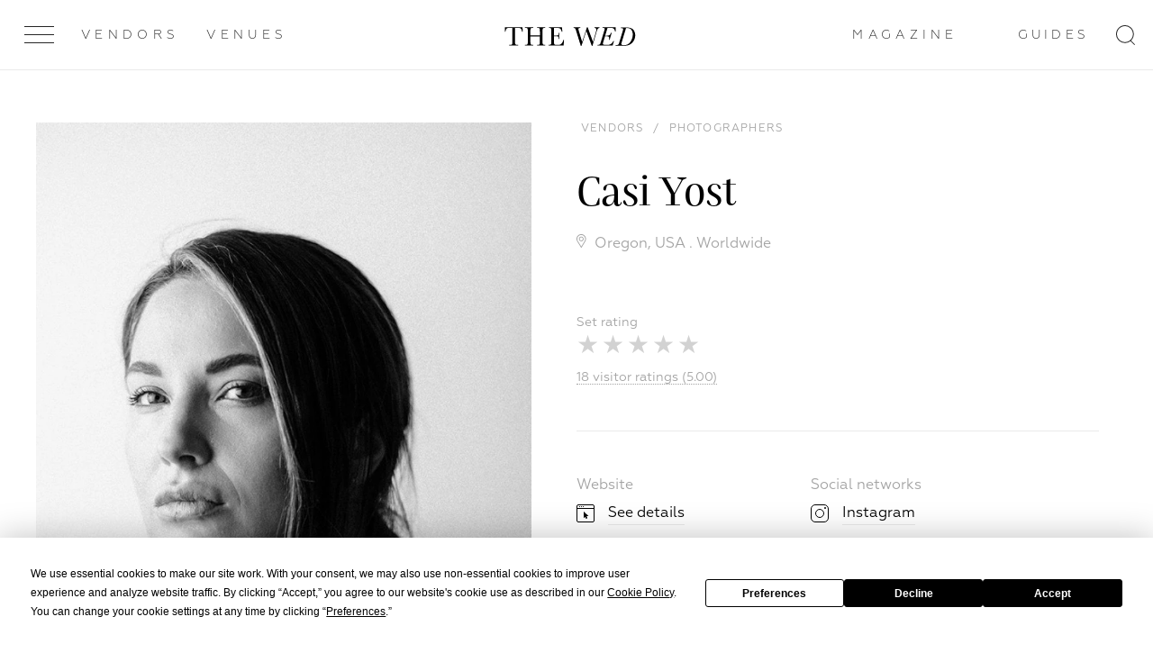

--- FILE ---
content_type: text/html; charset=UTF-8
request_url: https://thewed.com/photographers/casi-yost
body_size: 21580
content:
<!DOCTYPE html>
<html lang="en">
<head>
<link rel="dns-prefetch" href="//thewed.com">
<link rel="dns-prefetch" href="//cdnjs.cloudflare.com">
<link rel="dns-prefetch" href="//phpbbex.com">
<link rel="dns-prefetch" href="//www.googletagmanager.com">
<link rel="dns-prefetch" href="//www.facebook.com">
<link rel="dns-prefetch" href="//schema.org">
<link rel="dns-prefetch" href="//www.w3.org">
<link rel="dns-prefetch" href="//instagram.com">
<link rel="dns-prefetch" href="//casiyost.com">
<link rel="dns-prefetch" href="//www.instagram.com">
<link rel="dns-prefetch" href="//pin.it">
<link rel="dns-prefetch" href="//app.termly.io">
    
    <meta charset="utf-8"> <meta name="viewport" content="width=device-width, initial-scale=1.0, maximum-scale=1.0, user-scalable=no"> <meta name="format-detection" content="telephone=no"> <meta name="SKYPE_TOOLBAR" content="SKYPE_TOOLBAR_PARSER_COMPATIBLE">   <link rel="canonical" href="https://thewed.com/photographers/casi-yost">  <link rel="apple-touch-icon" sizes="180x180" href="/apple-touch-icon.png?v=9"> <link rel="icon" type="image/png" sizes="32x32" href="/favicon-32x32.png?v=9"> <link rel="icon" type="image/png" sizes="16x16" href="/favicon-16x16.png?v=9"> <link rel="manifest" href="/site.webmanifest?v=9"> <link rel="mask-icon" href="/safari-pinned-tab.svg?v=9" color="#000000"> <link rel="shortcut icon" href="/favicon.ico?v=9"> <meta name="msapplication-TileColor" content="#da532c"> <meta name="theme-color" content="#ffffff"> <meta name="theme-color" content="#ffffff"> <link rel="stylesheet" href="/css/critical.css?id=4aa4c1694e229f0a87371e46978e319f"> <link rel="stylesheet" href="/css/app.css?id=dfab8eaa5726de59069b94f9189d6318"> <link href="/css/main.css?id=94a3de87a29bec6d6216dc4b9c6d7a21" rel="stylesheet" media="all">  <link rel="stylesheet" href="/css/slide-menu.css?id=35bc61d0412f66f0bad7e1d480cc2c13"> <link rel="stylesheet" href="/css/v4/app-v4.css?id=3ac878e18250937111383f54921cb8e2">         <style>
            h2[data-title] {
                view-transition-name: buy-btn;
            }

            ::view-transition-old(buy-btn),
            ::view-transition-new(buy-btn) {
                height: 100%;
                width:  100%;
            }
        </style>
     <!--[if IE]> <script src="https://cdnjs.cloudflare.com/ajax/libs/html5shiv/3.7.3/html5shiv.js"></script> <![endif]--> <!--[if lt IE 10]> <script src="http://phpbbex.com/oldies/oldies.js" charset="utf-8"></script> <![endif]-->  <title>Wedding photographer Casi Yost</title>   <meta name="description" content="Casi Yost – an American digital and film photographer with an editorial edge">  <meta name="google-site-verification" content="googlef9628804e8aa8a8"/>    <meta property="og:locale" content="en_EN"> <meta property="og:type" content="website"> <meta property="og:title" content="Wedding photographer Casi Yost"> <meta property="og:description" content="Casi Yost – an American digital and film photographer with an editorial edge"> <meta property="og:url" content="https://thewed.com/photographers/casi-yost/"> <meta property="og:site_name" content="THEWED"> <meta name="twitter:card" content="summary_large_image"> <meta property="twitter:description" content="Casi Yost – an American digital and film photographer with an editorial edge"> <meta name="twitter:title" content="Wedding photographer Casi Yost"> <meta property="og:image" content="https://thewed.com/storage/subscribers/September2021/cropped/RHtObhl7SRXd2hS13BYH.jpg"> <meta name="twitter:image" content="https://thewed.com/storage/subscribers/September2021/cropped/RHtObhl7SRXd2hS13BYH.jpg"> <meta property="og:image:width" content="2400"/> <meta property="og:image:height" content="1260"/> <meta property="business:contact_data:website" content="https://thewed.com/photographers/casi-yost/"/>    
    <script>

    function onLoadRequestedImages(img) {
        img.parentElement.classList.remove('mod_requested');
        onImageLoad(img);
    }

    function onImageLoad(img) {
        var parent = img.parentElement.parentElement;
        img.classList.add('mod_loaded');

        if (parent.classList.contains('gallery__item--visible--last')) {
            setTimeout(function () {
                parent.classList.add('mod_more');
            }, 200);
        }
    }

    function onGalleryImageLoad(img) {
        if (img.parentElement.classList.contains('mod_loaded')) {
            return;
        }

        img.parentElement.style.backgroundImage = 'url(' + img.currentSrc + ')';
        img.parentElement.classList.add('mod_loaded');
        img.classList.remove('lazyload');
    }

</script>
    <meta name="csrf-token" content="GfT16iWJfGLzY0JTfLgFH78l8Pq2EZ5sgPZlHVuq">

    <style> .special-event { min-height: calc(100vh - 216px); padding: 70px 0 } .special-event_content { display: grid; grid-template-columns: 1fr 1fr; align-items: center; grid-gap: 50px; } .special-event h1 { font-size: 48px; margin-bottom: 18px; } .special_event-text span { border-bottom: 1px solid #1E1E1E; } .special_event-text { font-family: 'Praho Pro'; font-style: normal; font-weight: normal; font-size: 20px; line-height: 1.4; color: #333744; } @media (max-width: 1200px) { .special-event_content { display: grid; grid-template-columns: 1fr; align-items: center; grid-gap: 0; } .special-event { padding: 52px 0; } .special-event h1 { line-height: 28px; font-size: 28px; margin-bottom: 26px; } .special-event_logo { margin-bottom: 16px; } } .special-event_logo img { display: block; width: 100%; object-fit: cover; } .restaurant-main_rating { margin-top: 10px; } .map__container { padding-bottom: 0 !important; } @media (min-width: 1000px) { .mobile-hall { display: flex; justify-content: space-around; } } .background { background: rgba(0, 0, 0, .2) no-repeat top center / cover; } .page_masters .top-line .col-item > .m-gallery__item, .page_foto .top-line .col-item > .m-gallery__item, .page_decor .top-line .col-item > .m-gallery__item, .page_partners .top-line .col-item > .m-gallery__item, .page_masters .bottom-line .col-item > .m-gallery__item, .page_foto .bottom-line .col-item > .m-gallery__item, .page_decor .bottom-line .col-item > .m-gallery__item, .page_partners .bottom-line .col-item > .m-gallery__item, .page_restaurants .col-item > .m-gallery__item, .articles-slider .blog-list__image { background: rgba(0, 0, 0, 0.05) top center/cover no-repeat; height: 100% !important; -webkit-transition: all 1s ease 0s; transition: all 1s ease 0s; position: relative; display: block; } .m-gallery .logo { float: left; } </style>

    
    
    

    
    
    
    
    
    

    
    
    
    
    
    
    
    
    
    

    

    <!-- Google tag (gtag.js) -->
    <!-- Google tag (gtag.js) -->
    <script async src="https://www.googletagmanager.com/gtag/js?id=G-1KM9B9G3WL"></script>
    <script>
        window.dataLayer = window.dataLayer || [];

        function gtag() {
            dataLayer.push(arguments);
        }

        gtag('js', new Date());

        gtag('config', 'G-1KM9B9G3WL');
    </script>
</head>

<body class=" mod_release-v4 page-loading page_subscribers-detail 


             mod_without-banner"
      data-locale="en"
      data-page="subscribers-detail">

<noscript>
    <img height="1" width="1" style="display:none"
         src="https://www.facebook.com/tr?id=1725603837712433&ev=PageView&noscript=1" alt=""
    />
</noscript>


<div style="display: none" itemscope itemtype="http://schema.org/ImageObject">
    <h2 itemprop="title">Wedding photographer Casi Yost</h2>
    <img src="https://thewed.com/storage/subscribers/September2021/cropped/RHtObhl7SRXd2hS13BYH.jpg" itemprop="contentUrl"/>
    <span itemprop="description">Casi Yost – an American digital and film photographer with an editorial edge</span>
</div>


 <div class="page-layout"> <div class="banner-business-and-art" data-total-banners="0">   </div> 
<header class="header header--white">
    
    
    
    
    
    
    
    
    
    
    
    
    
    
    
    
    
    
    
    
    
    
    
    
    
    
    
    
    
    
    
    
    
    
    
    
    
    
    
    

    <div class="outer-header">
        <div class="header__inner ">
            <div class="menu-btn">
                <div class="menu-btn__inner js-menu-open "><span></span><span></span><span></span>
                </div>
            </div>
            <div class="header-down_buttons">
                <div class="header-down_button-wrap">
                    <a class="header-down_button hover link-inherit"
                       href="/vendors"
                       data-name="members">Vendors</a>
                </div>
                                    <div class="header-down_button-wrap">
                        <a class="header-down_button link-inherit"
                           data-name="places"
                           href="https://thewed.com/venues"
                        >Venues</a>
                    </div>
                    
                    
                    
                    
                                        
                        <div class="right-header-links">
                            

                            
                            
                            
                            
                            
                            
                            

                            
                            <div class="header-down_button-wrap mod_switcher mod_trends">
                                <a href="/magazine"
                                   class="header-down_button hover" data-name="journal">Magazine</a>
                            </div>
                            <div class="header-down_button-wrap mod_switcher mod_trends">
                                <a href="/guides/2026"
                                   rel="noopener"
                                   class="link-inherit ">
                                    Guides
                                </a>
                            </div>


                        </div>
                                                                </div>
            <a href="/"
               class="header__inner-title">

                
                
                
                
                
                
                <div class="logo-clipped-container mod_only-wedding"
                     style="margin-bottom: 5px;">
                    <div class="logo-top15"><svg height="52" class="" viewBox="0 0 332 52" fill="none" xmlns="http://www.w3.org/2000/svg"> <rect width="332" height="52" fill="white"/> <path d="M4.54636 13.9613H3L3.23475 3.00185H47.4748L47.7122 13.9613H46.2657C45.7512 10.9585 45.045 8.78969 44.1472 7.45473C43.2495 6.11976 42.2833 5.30205 41.2488 5.0016C40.2179 4.69934 38.4583 4.54821 35.9701 4.54821H28.6432V36.7087C28.6432 40.2746 28.7268 42.6135 28.8941 43.7254C29.0614 44.8373 29.5112 45.6658 30.2435 46.2109C30.9865 46.7506 32.3763 47.0205 34.413 47.0205H36.661V48.5831H13.9352V47.0394H16.2884C18.2405 47.0394 19.5899 46.7929 20.3365 46.3C20.7205 46.0342 21.046 45.6926 21.2929 45.2962C21.5398 44.8999 21.703 44.4571 21.7722 43.9953C21.9845 42.9536 22.0907 40.5247 22.0907 36.7087V4.54821H15.3439C12.4077 4.54821 10.435 4.68765 9.42565 4.96651C8.41633 5.24538 7.46997 6.09187 6.5866 7.506C5.69242 8.91832 5.01233 11.0701 4.54636 13.9613Z" fill="black"/> <path d="M91.0238 25.728H67.2212V36.7091C67.2212 40.2947 67.3111 42.6426 67.491 43.7527C67.671 44.8628 68.1253 45.6859 68.8539 46.222C69.5736 46.7617 70.9571 47.0316 73.0045 47.0316H74.1704V48.5834H53.6602V47.0397H54.8368C56.7889 47.0397 58.1382 46.7932 58.8849 46.3003C59.2736 46.0368 59.6039 45.6963 59.8555 45.2998C60.1071 44.9034 60.2746 44.4594 60.3476 43.9956C60.5599 42.9539 60.666 40.525 60.666 36.7091V14.3637C60.666 10.7349 60.5599 8.39598 60.3476 7.34708C60.1344 6.29188 59.6864 5.56593 58.9982 5.16113C58.31 4.75632 56.8176 4.55661 54.5102 4.55661H53.6683V3.01025H74.1785V4.55661H73.3391C71.119 4.55661 69.6617 4.73653 68.9672 5.09636C68.2728 5.45618 67.8077 6.14526 67.572 7.16357C67.3381 8.17289 67.2203 10.5711 67.2185 14.3583V23.4017H91.0211V14.3637C91.0211 10.7349 90.9204 8.39598 90.7189 7.34708C90.5165 6.29188 90.0738 5.56593 89.3911 5.16113C88.7083 4.75632 87.2105 4.55661 84.9031 4.55661H83.6914V3.01025H104.434V4.55661H103.762C101.518 4.55661 100.05 4.73653 99.3574 5.09636C98.6648 5.45618 98.1997 6.14526 97.9622 7.16357C97.7283 8.17289 97.6105 10.5711 97.6087 14.3583V36.7091C97.6087 40.2947 97.6932 42.6426 97.8624 43.7527C98.0315 44.8628 98.4813 45.6859 99.2117 46.222C99.9512 46.7617 101.341 47.0316 103.381 47.0316H104.423V48.5834H83.6806V47.0397H85.2621C87.189 47.0397 88.5275 46.7932 89.2777 46.3003C89.6624 46.0363 89.988 45.6955 90.2342 45.2992C90.4804 44.903 90.6418 44.46 90.7081 43.9983C90.9078 42.9566 91.0085 40.5277 91.0103 36.7117L91.0238 25.728Z" fill="black"/> <path d="M149.865 34.4022H151.485L150.502 48.5839H112.75V47.0402H113.692C115.957 47.0402 117.419 46.738 118.077 46.1335C118.74 45.5257 119.184 44.7167 119.34 43.8315C119.52 42.9013 119.61 40.5309 119.61 36.7204V14.3643C119.61 10.8919 119.515 8.6061 119.324 7.50683C119.133 6.40755 118.697 5.64022 118.015 5.20483C117.33 4.76764 115.89 4.54905 113.697 4.54905V3.00269H146.273L147.353 14.3643H145.774C145.054 11.1816 144.175 8.92366 143.135 7.59049C142.095 6.25733 140.856 5.41713 139.419 5.06989C137.979 4.72086 135.671 4.54725 132.494 4.54905H126.173V23.6775H131.015C133.233 23.6775 134.785 23.4868 135.67 23.1054C136.068 22.9572 136.43 22.7261 136.731 22.4274C137.033 22.1287 137.267 21.7692 137.419 21.3728C137.7 20.601 137.84 19.0942 137.84 16.8525H139.419V32.451H137.84C137.84 29.9196 137.627 28.2221 137.2 27.3585C137.025 26.9632 136.768 26.6092 136.447 26.3196C136.125 26.0299 135.747 25.8111 135.336 25.6772C134.519 25.42 133.134 25.2913 131.182 25.2913H126.173V36.0862C126.173 41.4836 126.522 44.6609 127.218 45.618C127.914 46.5752 129.785 47.051 132.831 47.0456H136.226C138.626 47.0456 140.598 46.738 142.142 46.1227C143.685 45.5074 145.159 44.2408 146.562 42.3229C147.962 40.4032 149.063 37.763 149.865 34.4022Z" fill="black"/> <path d="M222.73 49.6958H221.216L207.331 12.1135L195.187 49.6958H193.567L182.575 14.1969C181.591 10.9693 180.88 8.8229 180.441 7.75781C180.102 6.82771 179.508 6.01201 178.727 5.40454C178.02 4.90258 176.851 4.61741 175.219 4.54905V3.00269H192.331V4.54905C190.268 4.68398 188.945 4.98084 188.364 5.43962C188.075 5.66905 187.845 5.964 187.693 6.30004C187.541 6.63607 187.471 7.00351 187.49 7.37189C187.49 8.11134 187.96 10.0049 188.901 13.0527L197.038 39.6107L208.936 3.00269H210.826L224.222 39.6107L231.179 15.406C232.099 12.1351 232.558 9.99504 232.558 8.98573C232.558 6.02794 230.979 4.54905 227.819 4.54905V3.00269H240.258V4.54905C238.419 4.68398 237.052 5.36136 236.156 6.58117C235.26 7.80099 234.128 10.7318 232.761 15.3736L222.73 49.6958Z" fill="black"/> <path d="M275.419 37.0577H276.898L273.368 48.5839H235.211L235.681 47.0376H236.657C237.871 47.0765 239.076 46.817 240.166 46.2819C241.118 45.7782 241.773 45.1952 242.133 44.5332C242.493 43.8711 243.008 42.4201 243.68 40.1801L252.488 11.169C253.159 8.92547 253.496 7.51315 253.497 6.93202C253.497 5.34338 252.052 4.54816 249.161 4.54636H247.811L248.283 3H280.792L280.959 13.2875H279.545C278.872 10.5888 277.987 8.58813 276.89 7.28555C275.792 5.98298 274.666 5.19855 273.511 4.93228C272.356 4.6768 270.008 4.54816 266.467 4.54636H260.552L254.669 24.0445H257.961C261.099 24.0445 263.475 23.6074 265.088 22.733C266.702 21.8586 268.204 19.8193 269.593 16.615H271.142L265.728 34.4993H264.182C264.421 33.3716 264.545 32.2222 264.551 31.0693C264.551 29.2306 264.322 27.9532 263.863 27.2371C263.453 26.564 262.795 26.0793 262.031 25.8878C261.268 25.6953 259.901 25.5999 257.929 25.6017H254.204L249.935 39.7537C249.262 42.0189 248.926 43.3745 248.926 43.8207C248.926 45.0333 249.448 45.8852 250.491 46.3764C251.535 46.8675 253.344 47.114 255.921 47.1158H258.576C263.191 47.1158 266.743 46.3062 269.231 44.687C271.719 43.0678 273.782 40.5247 275.419 37.0577Z" fill="black"/> <path d="M294.21 3.63856H297.505C299.41 3.63856 301.73 3.59448 304.465 3.50632C307.065 3.39298 308.891 3.3363 309.943 3.3363C314.312 3.3363 318.015 4.15491 321.054 5.79213C324.053 7.3817 326.443 9.9164 327.855 13.0031C329.344 16.1614 330.108 19.6126 330.092 23.1044C330.063 26.4575 329.407 29.7756 328.157 32.8872C326.96 36.0606 325.149 38.9675 322.83 41.4421C320.565 43.8313 318.136 45.6017 315.543 46.7532C312.951 47.9046 310.551 48.6045 308.346 48.8528C306.162 49.0992 303.008 49.2225 298.884 49.2225H280.562L281.032 47.6761H282.983C284.197 47.7147 285.401 47.4553 286.492 46.9205C287.44 46.4095 288.094 45.8275 288.454 45.1744C288.813 44.5213 289.329 43.0703 290 40.8214L298.809 11.8076C299.48 9.56763 299.815 8.1562 299.815 7.57328C299.815 5.98104 298.37 5.18492 295.481 5.18492H293.732L294.21 3.63856ZM306.95 4.91775L296.094 40.619C295.466 42.7024 295.152 44.014 295.152 44.5537C295.152 46.7127 297.449 47.7922 302.044 47.7922C309.012 47.7922 314.385 44.9459 318.164 39.2534C321.942 33.561 323.831 27.488 323.831 21.0344C323.831 16.2379 322.654 12.3266 320.301 9.30046C317.948 6.2743 314.373 4.76212 309.576 4.76392C308.699 4.7669 307.822 4.81825 306.95 4.91775V4.91775Z" fill="black"/> </svg></div>
                </div>
                

                
                
                
                
            </a>
            <svg class="search-icon" xmlns="http://www.w3.org/2000/svg"
                 width="21px" height="22px">
                <path fill-rule="evenodd"
                      d="M16.675,16.973 L21.010,21.312 L20.313,22.009 L15.927,17.619 C14.253,18.930 12.150,19.719 9.859,19.719 C4.414,19.719 -0.000,15.304 -0.000,9.859 C-0.000,4.414 4.414,-0.000 9.859,-0.000 C15.304,-0.000 19.719,4.414 19.719,9.859 C19.719,12.658 18.547,15.178 16.675,16.973 ZM9.859,1.000 C4.966,1.000 1.000,4.966 1.000,9.859 C1.000,14.752 4.966,18.719 9.859,18.719 C14.752,18.719 18.719,14.752 18.719,9.859 C18.719,4.966 14.752,1.000 9.859,1.000 Z"/>
            </svg>
            <a class="instagram-logo" target="_blank"
               href="https://instagram.com/thewed">
                <svg class="instagram-icon" xmlns="http://www.w3.org/2000/svg" xmlns:xlink="http://www.w3.org/1999/xlink" preserveAspectRatio="xMidYMid" viewBox="0 0 19 19"> <defs> <style> .icon-insta .mod_hover-black{ /*fill: #ced0d2;*/ fill-rule: evenodd; } </style> </defs> <path d="M18.948,13.413 C18.902,14.425 18.741,15.117 18.507,15.720 C18.264,16.346 17.939,16.876 17.411,17.404 C16.883,17.932 16.354,18.257 15.729,18.500 C15.125,18.735 14.435,18.896 13.424,18.941 C12.411,18.989 12.087,19.000 9.508,19.000 C6.929,19.000 6.606,18.989 5.593,18.941 C4.582,18.896 3.891,18.735 3.288,18.500 C2.663,18.257 2.133,17.932 1.605,17.404 C1.078,16.876 0.753,16.346 0.510,15.720 C0.275,15.117 0.115,14.425 0.069,13.413 C0.022,12.400 0.011,12.077 0.011,9.494 C0.011,6.914 0.022,6.590 0.069,5.576 C0.115,4.565 0.275,3.875 0.510,3.270 C0.753,2.646 1.078,2.115 1.605,1.586 C2.133,1.058 2.663,0.732 3.288,0.490 C3.891,0.255 4.582,0.094 5.593,0.048 C6.606,0.002 6.929,-0.010 9.508,-0.010 C12.087,-0.010 12.411,0.002 13.424,0.048 C14.435,0.094 15.125,0.255 15.729,0.490 C16.354,0.732 16.883,1.058 17.411,1.586 C17.939,2.115 18.264,2.646 18.507,3.270 C18.741,3.875 18.902,4.565 18.948,5.576 C18.994,6.590 19.005,6.914 19.005,9.494 C19.005,12.077 18.994,12.400 18.948,13.413 ZM17.250,5.649 C17.208,4.720 17.053,4.217 16.923,3.881 C16.750,3.437 16.544,3.120 16.212,2.787 C15.878,2.454 15.562,2.247 15.118,2.076 C14.783,1.944 14.279,1.791 13.351,1.748 C12.349,1.702 12.048,1.691 9.508,1.691 C6.969,1.691 6.668,1.702 5.665,1.748 C4.738,1.791 4.234,1.944 3.899,2.076 C3.455,2.247 3.138,2.454 2.806,2.787 C2.473,3.120 2.267,3.437 2.094,3.881 C1.964,4.217 1.809,4.720 1.766,5.649 C1.721,6.653 1.711,6.955 1.711,9.494 C1.711,12.036 1.721,12.337 1.766,13.341 C1.809,14.271 1.964,14.772 2.094,15.109 C2.267,15.554 2.473,15.870 2.806,16.204 C3.138,16.536 3.455,16.742 3.899,16.915 C4.234,17.045 4.738,17.201 5.665,17.243 C6.668,17.289 6.969,17.298 9.508,17.298 C12.048,17.298 12.349,17.289 13.351,17.243 C14.279,17.201 14.783,17.045 15.118,16.915 C15.562,16.742 15.878,16.536 16.212,16.204 C16.544,15.870 16.750,15.554 16.923,15.109 C17.053,14.772 17.208,14.271 17.250,13.341 C17.296,12.337 17.306,12.036 17.306,9.494 C17.306,6.955 17.296,6.653 17.250,5.649 ZM14.569,5.567 C13.942,5.567 13.432,5.059 13.432,4.431 C13.432,3.800 13.942,3.292 14.569,3.292 C15.197,3.292 15.706,3.800 15.706,4.431 C15.706,5.059 15.197,5.567 14.569,5.567 ZM9.508,14.372 C6.817,14.372 4.635,12.188 4.635,9.494 C4.635,6.802 6.817,4.618 9.508,4.618 C12.200,4.618 14.382,6.802 14.382,9.494 C14.382,12.188 12.200,14.372 9.508,14.372 ZM9.508,6.319 C7.755,6.319 6.334,7.741 6.334,9.494 C6.334,11.248 7.755,12.672 9.508,12.672 C11.262,12.672 12.682,11.248 12.682,9.494 C12.682,7.741 11.262,6.319 9.508,6.319 Z" class="icon-insta mod_hover-black"/> </svg>            </a>
        </div>
            </div>

    
    
    
    
    

    
    
    
    

</header>
 <div class="page">  <div class="page-inner"> <div class="section personal-section">  <div class="personal-main wrap">  <div class="personal-main__foto"> <div class="personal-main_sticky mod_ratio" style="--aspect-ratio:3/4"> <img class="lazyload" src="/" data-src="/storage/subscribers/September2021/thumbnails/desktop-1x/G6zDwc0rJusPilU1oTzN.webp?1690293543" data-srcset="/storage/subscribers/September2021/thumbnails/desktop-2x/G6zDwc0rJusPilU1oTzN.webp?1690293543 2x" onload="onGalleryImageLoad(this)" style="opacity: 0; height: 0; width: 0" alt="Photographers Casi Yost" role="presentation"/> </div> </div> <div class="personal-main__description" itemscope itemtype="http://schema.org/Product"> <div class="description-titles description ">  <ol class="breadcrumbs-list personal-category description_category-title" itemscope itemtype="https://schema.org/BreadcrumbList"> <li class="breadcrumbs-item mod_hidden" itemprop="itemListElement" itemscope itemtype="https://schema.org/ListItem"> <a class="link-inherit" itemprop="item" href="/"> <span itemprop="name">Home</span></a> <meta itemprop="position" content="1"/> </li>  <span class="mod_hidden">/</span>    <li itemprop="itemListElement" class="breadcrumbs-item " itemscope itemtype="https://schema.org/ListItem"> <a class="link-inherit" itemscope itemtype="https://schema.org/WebPage" itemprop="item" itemid="/vendors" href="/vendors"><span itemprop="name">Vendors</span></a> <meta itemprop="position" content="2"/> </li>   <span class="">/</span>  <li itemprop="itemListElement" class="breadcrumbs-item " itemscope itemtype="https://schema.org/ListItem"> <a class="link-inherit" itemscope itemtype="https://schema.org/WebPage" itemprop="item" itemid="/photographers" href="/photographers"><span itemprop="name">Photographers</span></a> <meta itemprop="position" content="3"/> </li>   <span class="mod_hidden">/</span>  <li itemprop="itemListElement" class="breadcrumbs-item mod_hidden" itemscope itemtype="https://schema.org/ListItem"> <a class="link-inherit" itemscope itemtype="https://schema.org/WebPage" itemprop="item" itemid="/photographers/casi-yost" href="/photographers/casi-yost"><span itemprop="name">Casi Yost</span></a> <meta itemprop="position" content="4"/> </li>  </ol>  <h1 class="personal-title description_title" itemprop="name"> Casi Yost </h1>   <div class="personal-location"> <svg width="11" height="15" viewBox="0 0 11 15" fill="currentColor" xmlns="http://www.w3.org/2000/svg"> <path d="M5.27344 0C2.36566 0 0 2.36566 0 5.27344C0 6.25588 0.272139 7.21465 0.787178 8.04645L4.97326 14.7923C5.05345 14.9215 5.19472 15 5.34665 15C5.34782 15 5.34897 15 5.35014 15C5.50339 14.9988 5.64495 14.9179 5.72367 14.7864L9.80306 7.9752C10.2897 7.16098 10.5469 6.22673 10.5469 5.27344C10.5469 2.36566 8.18121 0 5.27344 0ZM9.04881 7.52396L5.34 13.7164L1.53419 7.58338C1.10549 6.89104 0.873047 6.09229 0.873047 5.27344C0.873047 2.85029 2.85029 0.873047 5.27344 0.873047C7.69658 0.873047 9.6709 2.85029 9.6709 5.27344C9.6709 6.068 9.45378 6.84633 9.04881 7.52396Z" fill="currentColor"/> <path d="M5.27344 2.63672C3.81955 2.63672 2.63672 3.81955 2.63672 5.27344C2.63672 6.71804 3.8003 7.91016 5.27344 7.91016C6.76474 7.91016 7.91016 6.70216 7.91016 5.27344C7.91016 3.81955 6.72732 2.63672 5.27344 2.63672ZM5.27344 7.03711C4.29911 7.03711 3.50977 6.24513 3.50977 5.27344C3.50977 4.30418 4.30418 3.50977 5.27344 3.50977C6.2427 3.50977 7.03418 4.30418 7.03418 5.27344C7.03418 6.23095 6.2632 7.03711 5.27344 7.03711Z" fill="currentColor"/> </svg> <span>  <a class="link-inherit" href="/photographers/usa/oregon" >Oregon, USA</a> .    <a class="link-inherit" href="/photographers/worldwide" >Worldwide</a>  </span> </div>  </div> <div class="description-awards" >  </div> <div class="personal-info_block mod_masters contacts"> <div class="personal-info-new"> <div class="personal-info_rating ">  <div class="rating-list social_column">  <div class="soc-feedback__ttl">Set rating</div>  <div class="star-rating"> <form action="/change_rating" class="star-rating__wrap" id="ratingForm" method="post"> <input type="hidden" name="_token" value="GfT16iWJfGLzY0JTfLgFH78l8Pq2EZ5sgPZlHVuq"> <select id=rating class=""> <option value=""></option> <option value="1">1</option> <option value="2">2</option> <option value="3">3</option> <option value="4">4</option> <option value="5">5</option> </select> <input name="rating" id="newRating" type="hidden" value="">  <input name="subscriber_id" type="hidden" value="620">  <input name="user_ip" id="userIp" type="hidden" value=""> </form> </div>  </div>  <script>window.ratingData = {"5":18};</script>
<div id="r-details" class="rating-container mod_without-total">


    <div class="rating-details" :style="shadowStyle">
        <div class="rating-details_inner">
            <div class="rating-details_main">
                <div class="rating-details_stars" itemprop="aggregateRating" itemscope
                     itemtype="http://schema.org/AggregateRating">

                    
                    <span style="display: none" itemprop="ratingValue">5</span>
                    <meta itemprop="bestRating" content="5"/>
                    <meta itemprop="worstRating" content="1"/>
                    <span style="display: none;" itemprop="ratingCount" v-text="quan"></span>

                </div>
                <span @click='updateStylesOnClick' class="rating-details_all-rates">
                            <span :style='borderStyle' class="mod_dotted-border" v-text="outString"></span>
                        </span>
            </div>
            <div class="rating-details_list" :style="appearanceStyle">
                <div class="rating-list rating-details_list-inner" :style="{opacity: json[value] == 0 ? '0.3' : '1' }"
                     v-for="value in Object.keys(json).reverse()">
                    <span v-for="isActive in createStarsClass(value)" :class="isActive"
                          class="rating-list__item ic-bg ic-star mod_offsets"></span>
                    <span class="rating-details_item-text" v-text="json[value]"></span>
                </div>
                
                
                
                
                
                
                
            </div>
        </div>
    </div>
</div>
 </div>  <div class="personal-info_contacts"> <div class="info-slot ">  <div class="social_title"> Website </div>  <a data-personal-action data-action="click_website" target="_blank" class="info-link" rel="nofollow" href="http://casiyost.com" onclick="yaCounter29301105.reachGoal('photographers_casi-yost_website')" > <div class="info-icon"> <svg width="20" height="20" fill="none" xmlns="http://www.w3.org/2000/svg"> <rect x=".5" y=".5" width="19" height="19" rx="1.5" stroke="#000"/> <path stroke="#000" d="M1 4.5h18"/> <circle cx="3.5" cy="2.5" r=".5" fill="#000"/> <circle cx="5.5" cy="2.5" r=".5" fill="#000"/> <circle cx="7.5" cy="2.5" r=".5" fill="#000"/> <path d="M13.43 12.99L8.003 8 8 15.371l1.646-1.575.967 2.204 1.51-.662-.968-2.204 2.274-.145z" fill="#000"/> </svg> </div> <div class="info-text"> See details </div> </a> </div>  <div class="info-slot ">  <div class="social_title"> Social networks </div>  <a data-personal-action data-action="click_instagram" target="_blank" rel="noopener" href="http://www.instagram.com/casiyostphoto" class="info-link"> <div class="info-icon"><svg class="" width="20" height="20" fill="transparent" xmlns="http://www.w3.org/2000/svg"> <circle cx="10" cy="10" r="4.5" stroke="#000"/> <circle cx="16" cy="4" r="1" fill="#000"/> <rect x=".5" y=".5" width="19" height="19" rx="4.5" stroke="#000"/> </svg></div> <div class="info-text">Instagram</div> </a> </div>    <div class="tw-grid tw-items-center"> <button data-show-enquire="" class="tw-group tw-max-w-[250px] tw-justify-center tw-grid-flow-col tw-auto-cols-max tw-gap-3 tw-text-base tw-w-full tw-h-[50px] tw-uppercase tw-grid tw-place-items-center tw-duration-200 hover:tw-bg-black tw-border tw-border-solid hover:tw-border-black hover:tw-text-white"> Inquire </button> </div> <div class="top100-popup " data-popup="enquire-modal"> <div class="close-popup-overlay" data-close-popup="enquire-modal"></div> <div class="popup-content max-lg:tw-h-full"> <div data-close-popup="enquire-modal" class="popup-close cross-close tw-right-[40px] lg:tw-right-[45px]"> <span class="cross_line mod_1 tw-bg-[black!important] xl:tw-bg-[white!important]"></span> <span class="cross_line mod_2 tw-bg-[black!important] xl:tw-bg-[white!important]"></span> </div> <div class="tw-grid tw-bg-white tw-items-center max-lg:tw-min-h-full tw-w-[100vw] lg:tw-w-[90vw] lg:tw-min-h-[90vh] lg:tw-grid-cols-[1fr_1fr] tw-gap-[50px]">

        <div class="tw-grid tw-place-items-center tw-p-[40px]">
            <div class="tw-w-full tw-max-w-[360px]">
                <h2 data-title class="tw-text-xl">Get in touch</h2>
                <form data-enquire-form
                      action=""
                      class="tw-grid tw-gap-[30px] tw-text-xs"
                >
                    <input hidden name="subscriber_id" value="620">

                    <label>
                        
                        <input type="text"
                               minlength="2"
                               maxlength="50"
                               required
                               placeholder="Name*"
                               name="name"
                               class="tw-border-b tw-pb-[6px] tw-h-auto tw-pl-0 tw-normal-case"
                        >
                    </label>
                    <label>
                        
                        <input type="email"
                               required
                               name="email" placeholder="Email*"
                               class="tw-border-b tw-pb-[6px] tw-h-auto tw-pl-0 tw-normal-case"
                        >
                    </label>
                    <label>
                        <input type="text"
                               name="date"
                               placeholder="Date"
                               class="tw-border-b tw-w-full tw-pb-[6px] tw-h-auto tw-pl-0 tw-normal-case"
                        >
                    </label>
                    <label>
                        <input type="text"
                               name="budget" placeholder="Budget"
                               class="tw-border-b tw-w-full tw-pb-[6px] tw-h-auto tw-pl-0 tw-normal-case"
                        >
                    </label>
                    <label>
                        <input type="text"
                               name="location" placeholder="Location"
                               class="tw-border-b tw-w-full tw-pb-[6px] tw-h-auto tw-pl-0 tw-normal-case"
                        >
                    </label>
                    <label>
                        <input type="text"
                               name="planner" placeholder="Planner"
                               class="tw-border-b tw-w-full tw-pb-[6px] tw-h-auto tw-pl-0 tw-normal-case"
                        >
                    </label>
                    <label>
                        <input type="text"
                               name="num-guests" placeholder="Number of guests"
                               class="tw-border-b tw-w-full tw-pb-[6px] tw-h-auto tw-pl-0 tw-normal-case"
                        >
                    </label>

                    <label>
                        <textarea
                                style="min-height: auto"
                                name="message"
                                placeholder="Please provide any additional information if needed.."
                                class="tw-border-b tw-min-h-auto tw-border-x-0 tw-border-t-0 tw-pb-[6px] tw-h-auto tw-pl-0 tw-normal-case"
                        ></textarea>
                    </label>

                    <button type="submit"
                            class="tw-group tw-max-w-[250px] tw-justify-center tw-grid-flow-col tw-auto-cols-max tw-gap-3 tw-text-base tw-w-full tw-h-[50px] tw-uppercase tw-grid tw-place-items-center tw-duration-200
                      hover:tw-bg-black tw-border tw-border-solid hover:tw-border-black hover:tw-text-white">
                        Send
                    </button>
                </form>
            </div>
        </div>
        <div class="tw-hidden lg:tw-block tw-overflow-hidden">
            <picture>

                <source data-srcset="/img/guides/trends/modal-inner-image.jpg, /img/guides/trends/modal-inner-image.jpg 2x">
                <img class="img-lazyload tw-w-full tw-h-full tw-object-cover"
                     data-src="/img/guides/trends/modal-inner-image.jpg, /img/guides/trends/modal-inner-image.jpg 2x"
                     alt="">
            </picture>
        </div>
    </div> </div> </div>  </div>  <input type="number" hidden data-subscriber-id value="620"> </div> </div> <div class="personal-info_block mod_masters description"> <h2>Casi Yost – an American digital and film photographer with an editorial edge</h2>   <div class="personal-description description_text"> <p dir="ltr" style="font-size: 16px; -webkit-text-size-adjust: auto; box-sizing: border-box; -webkit-tap-highlight-color: rgba(0, 0, 0, 0); margin: 0px 0px 25px; padding: 0px; border: 0px; font-family: Geometria; font-stretch: inherit; line-height: 26px; vertical-align: baseline; color: #767676;">Inspired by film grain, period pieces, and modern fashion, Casi strives to create art that exists outside of time while also being immediate and immersive. And by soaking in the inspiration from fashion and editorials, her photography developed a fun edge all its own.</p>
<p dir="ltr" style="font-size: 16px; -webkit-text-size-adjust: auto; box-sizing: border-box; -webkit-tap-highlight-color: rgba(0, 0, 0, 0); margin: 0px 0px 25px; padding: 0px; border: 0px; font-family: Geometria; font-stretch: inherit; line-height: 26px; vertical-align: baseline; color: #767676;">Today, she employs a documentary-meets-editorial style to flood galleries with honest connections and genuine emotion.&nbsp;</p> </div>   <div class="personal-accent description_accent"> <div class="accent-name description_accent-name"> Casi Yost </div> <div class="accent-text"> <h2>“I&#039;m here to be efficient, carry out your vision, make sure you look fab, and have a great time”.</h2> </div> </div>   <div class="personal-description description_text"> <p>Casi&nbsp;believes you and your partner deserve a tailored wedding or elopement photography experience. You deserve to be encouraged, guided, and supported through every step of the journey in a way that best suits you. So Casi&nbsp;will cheer on every last bit of your wedding dream until you&rsquo;re racing off into your very own happily ever after.&nbsp;</p>
<p>Casi loves that, through the clicks of her camera, she can show others the world as she sees it. and most importantly, Casi can show couples how jaw-dropping they &ndash; and each of the moments that make up their wedding day &ndash; look through her eyes.</p> </div>  </div> </div> </div>  <div class="wrap">   <div class="m-gallery"> <hr class="mod_main-personal-hr"> <div class="list-title v-chunk-gallery_title m-gallery_title"> Gallery </div>  <div class="m-gallery__list loading personal"> <div class="gallery-wrapper">   <div class="gallery__item-wrapper gallery__item--visible" style="width: 52.94%;"> <a data-caption='<a href="" class="photo-credit"></a>' href="/storage/photos/August2021/thumbnails/1x/6aJ1KcUnyMVo17CN9yei.jpg?1630439504" data-fancybox="gallery_" style="padding-bottom: 66.667%;" data-ratio="1.5" class="hoverable gallery__item-link"> <picture>  <source data-srcset="/storage/photos/August2021/thumbnails/0.5x/6aJ1KcUnyMVo17CN9yei.jpg?1630439504" type="image/jpg"> <img class="gallery__item img-lazyload" data-src="/storage/photos/August2021/thumbnails/0.5x/6aJ1KcUnyMVo17CN9yei.jpg?1630439504" alt="Photographers Casi Yost"> </picture> </a>  </div>     <div class="gallery__item-wrapper gallery__item--visible" style="width: 23.529%;"> <a data-caption='<a href="" class="photo-credit"></a>' href="/storage/photos/November2022/thumbnails/1x/Vn8TBIh6HFWNYOdKDurq.jpg?1667262508" data-fancybox="gallery_" style="padding-bottom: 150%;" data-ratio="0.667" class="hoverable gallery__item-link"> <picture>  <source data-srcset="/storage/photos/November2022/thumbnails/0.5x/Vn8TBIh6HFWNYOdKDurq.jpg?1667262508" type="image/jpg"> <img class="gallery__item img-lazyload" data-src="/storage/photos/November2022/thumbnails/0.5x/Vn8TBIh6HFWNYOdKDurq.jpg?1667262508" alt="Photographers Casi Yost"> </picture> </a>  </div>     <div class="gallery__item-wrapper gallery__item--visible" style="width: 23.531%;"> <a data-caption='<a href="" class="photo-credit"></a>' href="/storage/photos/November2022/thumbnails/1x/jTqTXkMckpUOF4voZuue.jpg?1667262513" data-fancybox="gallery_" style="padding-bottom: 149.986%;" data-ratio="0.667" class="hoverable gallery__item-link"> <picture>  <source data-srcset="/storage/photos/November2022/thumbnails/0.5x/jTqTXkMckpUOF4voZuue.jpg?1667262513" type="image/jpg"> <img class="gallery__item img-lazyload" data-src="/storage/photos/November2022/thumbnails/0.5x/jTqTXkMckpUOF4voZuue.jpg?1667262513" alt="Photographers Casi Yost"> </picture> </a>  </div>     <div class="gallery__item-wrapper gallery__item--visible" style="width: 33.397%;"> <a data-caption='<a href="" class="photo-credit"></a>' href="/storage/photos/November2022/thumbnails/1x/M5UgGiib1pqGwLinp5or.jpg?1667262524" data-fancybox="gallery_" style="padding-bottom: 66.667%;" data-ratio="1.5" class="hoverable gallery__item-link"> <picture>  <source data-srcset="/storage/photos/November2022/thumbnails/0.5x/M5UgGiib1pqGwLinp5or.jpg?1667262524" type="image/jpg"> <img class="gallery__item img-lazyload" data-src="/storage/photos/November2022/thumbnails/0.5x/M5UgGiib1pqGwLinp5or.jpg?1667262524" alt="Photographers Casi Yost"> </picture> </a>  </div>     <div class="gallery__item-wrapper gallery__item--visible" style="width: 33.397%;"> <a data-caption='<a href="" class="photo-credit"></a>' href="/storage/photos/November2022/thumbnails/1x/KHfkwpQtfShU0aefnMSk.jpg?1667262528" data-fancybox="gallery_" style="padding-bottom: 66.667%;" data-ratio="1.5" class="hoverable gallery__item-link"> <picture>  <source data-srcset="/storage/photos/November2022/thumbnails/0.5x/KHfkwpQtfShU0aefnMSk.jpg?1667262528" type="image/jpg"> <img class="gallery__item img-lazyload" data-src="/storage/photos/November2022/thumbnails/0.5x/KHfkwpQtfShU0aefnMSk.jpg?1667262528" alt="Photographers Casi Yost"> </picture> </a>  </div>     <div class="gallery__item-wrapper gallery__item--visible" style="width: 33.206%;"> <a data-caption='<a href="" class="photo-credit"></a>' href="/storage/photos/November2022/thumbnails/1x/54FD0S7ndHDibZuR4t9v.jpg?1667262531" data-fancybox="gallery_" style="padding-bottom: 67.049%;" data-ratio="1.491" class="hoverable gallery__item-link"> <picture>  <source data-srcset="/storage/photos/November2022/thumbnails/0.5x/54FD0S7ndHDibZuR4t9v.jpg?1667262531" type="image/jpg"> <img class="gallery__item img-lazyload" data-src="/storage/photos/November2022/thumbnails/0.5x/54FD0S7ndHDibZuR4t9v.jpg?1667262531" alt="Photographers Casi Yost"> </picture> </a>  </div>     <div class="gallery__item-wrapper gallery__item--visible" style="width: 31.464%;"> <a data-caption='<a href="" class="photo-credit"></a>' href="/storage/photos/November2022/thumbnails/1x/CDO7eN9TwoagjwWf65e9.jpg?1667262533" data-fancybox="gallery_" style="padding-bottom: 150%;" data-ratio="0.667" class="hoverable gallery__item-link"> <picture>  <source data-srcset="/storage/photos/November2022/thumbnails/0.5x/CDO7eN9TwoagjwWf65e9.jpg?1667262533" type="image/jpg"> <img class="gallery__item img-lazyload" data-src="/storage/photos/November2022/thumbnails/0.5x/CDO7eN9TwoagjwWf65e9.jpg?1667262533" alt="Photographers Casi Yost"> </picture> </a>  </div>     <div class="gallery__item-wrapper gallery__item--visible" style="width: 31.464%;"> <a data-caption='<a href="" class="photo-credit"></a>' href="/storage/photos/November2022/thumbnails/1x/PT49YjnUmQUeQAyaypMh.jpg?1667262519" data-fancybox="gallery_" style="padding-bottom: 150%;" data-ratio="0.667" class="hoverable gallery__item-link"> <picture>  <source data-srcset="/storage/photos/November2022/thumbnails/0.5x/PT49YjnUmQUeQAyaypMh.jpg?1667262519" type="image/jpg"> <img class="gallery__item img-lazyload" data-src="/storage/photos/November2022/thumbnails/0.5x/PT49YjnUmQUeQAyaypMh.jpg?1667262519" alt="Photographers Casi Yost"> </picture> </a>  </div>     <div class="gallery__item-wrapper gallery__item--visible" style="width: 37.072%;"> <a data-caption='<a href="" class="photo-credit"></a>' href="/storage/photos/November2022/thumbnails/1x/MHENgPKFtIzDNOJNo7zd.jpg?1667262534" data-fancybox="gallery_" style="padding-bottom: 127.308%;" data-ratio="0.785" class="hoverable gallery__item-link"> <picture>  <source data-srcset="/storage/photos/November2022/thumbnails/0.5x/MHENgPKFtIzDNOJNo7zd.jpg?1667262534" type="image/jpg"> <img class="gallery__item img-lazyload" data-src="/storage/photos/November2022/thumbnails/0.5x/MHENgPKFtIzDNOJNo7zd.jpg?1667262534" alt="Photographers Casi Yost"> </picture> </a>  </div>      <div class="gallery__item-wrapper gallery__item--hidden" style=""> <a href="/storage/photos/November2022/thumbnails/1x/MvAq9nAYZkKFCdyg564m.jpg?1667262534" data-fancybox="gallery_" style="padding-bottom: 0%;" data-ratio="0" class="hoverable gallery__item-link"> <picture>  <source data-srcset="/storage/photos/November2022/thumbnails/0.5x/MvAq9nAYZkKFCdyg564m.jpg?1667262534" type="image/jpg"> <img class="gallery__item img-lazyload" data-src="/storage/photos/November2022/thumbnails/0.5x/MvAq9nAYZkKFCdyg564m.jpg?1667262534" alt="Photographers Casi Yost"> </picture> </a> </div>     <div class="gallery__item-wrapper gallery__item--hidden" style=""> <a href="/storage/photos/November2022/thumbnails/1x/udnqFu0bD0qJPHIytBfO.jpg?1667262418" data-fancybox="gallery_" style="padding-bottom: 0%;" data-ratio="0" class="hoverable gallery__item-link"> <picture>  <source data-srcset="/storage/photos/November2022/thumbnails/0.5x/udnqFu0bD0qJPHIytBfO.jpg?1667262418" type="image/jpg"> <img class="gallery__item img-lazyload" data-src="/storage/photos/November2022/thumbnails/0.5x/udnqFu0bD0qJPHIytBfO.jpg?1667262418" alt="Photographers Casi Yost"> </picture> </a> </div>     <div class="gallery__item-wrapper gallery__item--hidden" style=""> <a href="/storage/photos/November2022/thumbnails/1x/CNaUqv5spy8y3bPUJYys.jpg?1667262424" data-fancybox="gallery_" style="padding-bottom: 0%;" data-ratio="0" class="hoverable gallery__item-link"> <picture>  <source data-srcset="/storage/photos/November2022/thumbnails/0.5x/CNaUqv5spy8y3bPUJYys.jpg?1667262424" type="image/jpg"> <img class="gallery__item img-lazyload" data-src="/storage/photos/November2022/thumbnails/0.5x/CNaUqv5spy8y3bPUJYys.jpg?1667262424" alt="Photographers Casi Yost"> </picture> </a> </div>     <div class="gallery__item-wrapper gallery__item--hidden" style=""> <a href="/storage/photos/November2022/thumbnails/1x/bvyVfzxZYmOultYEU8HL.jpg?1667262430" data-fancybox="gallery_" style="padding-bottom: 0%;" data-ratio="0" class="hoverable gallery__item-link"> <picture>  <source data-srcset="/storage/photos/November2022/thumbnails/0.5x/bvyVfzxZYmOultYEU8HL.jpg?1667262430" type="image/jpg"> <img class="gallery__item img-lazyload" data-src="/storage/photos/November2022/thumbnails/0.5x/bvyVfzxZYmOultYEU8HL.jpg?1667262430" alt="Photographers Casi Yost"> </picture> </a> </div>     <div class="gallery__item-wrapper gallery__item--hidden" style=""> <a href="/storage/photos/November2022/thumbnails/1x/9fRd8lwLaHkVEGcF7iNN.jpg?1667262435" data-fancybox="gallery_" style="padding-bottom: 0%;" data-ratio="0" class="hoverable gallery__item-link"> <picture>  <source data-srcset="/storage/photos/November2022/thumbnails/0.5x/9fRd8lwLaHkVEGcF7iNN.jpg?1667262435" type="image/jpg"> <img class="gallery__item img-lazyload" data-src="/storage/photos/November2022/thumbnails/0.5x/9fRd8lwLaHkVEGcF7iNN.jpg?1667262435" alt="Photographers Casi Yost"> </picture> </a> </div>     <div class="gallery__item-wrapper gallery__item--hidden" style=""> <a href="/storage/photos/November2022/thumbnails/1x/LrslZqjKOmTnGgrfxrvN.jpg?1667262439" data-fancybox="gallery_" style="padding-bottom: 0%;" data-ratio="0" class="hoverable gallery__item-link"> <picture>  <source data-srcset="/storage/photos/November2022/thumbnails/0.5x/LrslZqjKOmTnGgrfxrvN.jpg?1667262439" type="image/jpg"> <img class="gallery__item img-lazyload" data-src="/storage/photos/November2022/thumbnails/0.5x/LrslZqjKOmTnGgrfxrvN.jpg?1667262439" alt="Photographers Casi Yost"> </picture> </a> </div>     <div class="gallery__item-wrapper gallery__item--hidden" style=""> <a href="/storage/photos/November2022/thumbnails/1x/lkGVuBbdOTsZ6y2wTSnI.jpg?1667262445" data-fancybox="gallery_" style="padding-bottom: 0%;" data-ratio="0" class="hoverable gallery__item-link"> <picture>  <source data-srcset="/storage/photos/November2022/thumbnails/0.5x/lkGVuBbdOTsZ6y2wTSnI.jpg?1667262445" type="image/jpg"> <img class="gallery__item img-lazyload" data-src="/storage/photos/November2022/thumbnails/0.5x/lkGVuBbdOTsZ6y2wTSnI.jpg?1667262445" alt="Photographers Casi Yost"> </picture> </a> </div>     <div class="gallery__item-wrapper gallery__item--hidden" style=""> <a href="/storage/photos/November2022/thumbnails/1x/4gqEqjiFOk33VMOAfOzg.jpg?1667262449" data-fancybox="gallery_" style="padding-bottom: 0%;" data-ratio="0" class="hoverable gallery__item-link"> <picture>  <source data-srcset="/storage/photos/November2022/thumbnails/0.5x/4gqEqjiFOk33VMOAfOzg.jpg?1667262449" type="image/jpg"> <img class="gallery__item img-lazyload" data-src="/storage/photos/November2022/thumbnails/0.5x/4gqEqjiFOk33VMOAfOzg.jpg?1667262449" alt="Photographers Casi Yost"> </picture> </a> </div>     <div class="gallery__item-wrapper gallery__item--hidden" style=""> <a href="/storage/photos/November2022/thumbnails/1x/ZOhJlxdamfbwaqqU5Ceg.jpg?1667262454" data-fancybox="gallery_" style="padding-bottom: 0%;" data-ratio="0" class="hoverable gallery__item-link"> <picture>  <source data-srcset="/storage/photos/November2022/thumbnails/0.5x/ZOhJlxdamfbwaqqU5Ceg.jpg?1667262454" type="image/jpg"> <img class="gallery__item img-lazyload" data-src="/storage/photos/November2022/thumbnails/0.5x/ZOhJlxdamfbwaqqU5Ceg.jpg?1667262454" alt="Photographers Casi Yost"> </picture> </a> </div>     <div class="gallery__item-wrapper gallery__item--hidden" style=""> <a href="/storage/photos/November2022/thumbnails/1x/8w4gXcydRZoZZXUe10wa.jpg?1667262458" data-fancybox="gallery_" style="padding-bottom: 0%;" data-ratio="0" class="hoverable gallery__item-link"> <picture>  <source data-srcset="/storage/photos/November2022/thumbnails/0.5x/8w4gXcydRZoZZXUe10wa.jpg?1667262458" type="image/jpg"> <img class="gallery__item img-lazyload" data-src="/storage/photos/November2022/thumbnails/0.5x/8w4gXcydRZoZZXUe10wa.jpg?1667262458" alt="Photographers Casi Yost"> </picture> </a> </div>     <div class="gallery__item-wrapper gallery__item--hidden" style=""> <a href="/storage/photos/August2021/thumbnails/1x/V6Q0ny7pUdG3WckNLizq.jpg?1630439631" data-fancybox="gallery_" style="padding-bottom: 0%;" data-ratio="0" class="hoverable gallery__item-link"> <picture>  <source data-srcset="/storage/photos/August2021/thumbnails/0.5x/V6Q0ny7pUdG3WckNLizq.jpg?1630439631" type="image/jpg"> <img class="gallery__item img-lazyload" data-src="/storage/photos/August2021/thumbnails/0.5x/V6Q0ny7pUdG3WckNLizq.jpg?1630439631" alt="Photographers Casi Yost"> </picture> </a> </div>     <div class="gallery__item-wrapper gallery__item--hidden" style=""> <a href="/storage/photos/August2021/thumbnails/1x/x97s5TSkhTXICcq38bSL.jpg?1630439634" data-fancybox="gallery_" style="padding-bottom: 0%;" data-ratio="0" class="hoverable gallery__item-link"> <picture>  <source data-srcset="/storage/photos/August2021/thumbnails/0.5x/x97s5TSkhTXICcq38bSL.jpg?1630439634" type="image/jpg"> <img class="gallery__item img-lazyload" data-src="/storage/photos/August2021/thumbnails/0.5x/x97s5TSkhTXICcq38bSL.jpg?1630439634" alt="Photographers Casi Yost"> </picture> </a> </div>     <div class="gallery__item-wrapper gallery__item--hidden" style=""> <a href="/storage/photos/August2021/thumbnails/1x/CMipnaXCFUhJ7T3JQDwn.jpg?1630439637" data-fancybox="gallery_" style="padding-bottom: 0%;" data-ratio="0" class="hoverable gallery__item-link"> <picture>  <source data-srcset="/storage/photos/August2021/thumbnails/0.5x/CMipnaXCFUhJ7T3JQDwn.jpg?1630439637" type="image/jpg"> <img class="gallery__item img-lazyload" data-src="/storage/photos/August2021/thumbnails/0.5x/CMipnaXCFUhJ7T3JQDwn.jpg?1630439637" alt="Photographers Casi Yost"> </picture> </a> </div>     <div class="gallery__item-wrapper gallery__item--hidden" style=""> <a href="/storage/photos/August2021/thumbnails/1x/8LOvzzP8hRRTjGs4Fy5a.jpg?1630439642" data-fancybox="gallery_" style="padding-bottom: 0%;" data-ratio="0" class="hoverable gallery__item-link"> <picture>  <source data-srcset="/storage/photos/August2021/thumbnails/0.5x/8LOvzzP8hRRTjGs4Fy5a.jpg?1630439642" type="image/jpg"> <img class="gallery__item img-lazyload" data-src="/storage/photos/August2021/thumbnails/0.5x/8LOvzzP8hRRTjGs4Fy5a.jpg?1630439642" alt="Photographers Casi Yost"> </picture> </a> </div>     <div class="gallery__item-wrapper gallery__item--hidden" style=""> <a href="/storage/photos/August2021/thumbnails/1x/CbsGwD4rrNAUspzK4anj.jpg?1630439652" data-fancybox="gallery_" style="padding-bottom: 0%;" data-ratio="0" class="hoverable gallery__item-link"> <picture>  <source data-srcset="/storage/photos/August2021/thumbnails/0.5x/CbsGwD4rrNAUspzK4anj.jpg?1630439652" type="image/jpg"> <img class="gallery__item img-lazyload" data-src="/storage/photos/August2021/thumbnails/0.5x/CbsGwD4rrNAUspzK4anj.jpg?1630439652" alt="Photographers Casi Yost"> </picture> </a> </div>     <div class="gallery__item-wrapper gallery__item--hidden" style=""> <a href="/storage/photos/August2021/thumbnails/1x/qij7ldYtHoPtXvBXPKMU.jpg?1630439657" data-fancybox="gallery_" style="padding-bottom: 0%;" data-ratio="0" class="hoverable gallery__item-link"> <picture>  <source data-srcset="/storage/photos/August2021/thumbnails/0.5x/qij7ldYtHoPtXvBXPKMU.jpg?1630439657" type="image/jpg"> <img class="gallery__item img-lazyload" data-src="/storage/photos/August2021/thumbnails/0.5x/qij7ldYtHoPtXvBXPKMU.jpg?1630439657" alt="Photographers Casi Yost"> </picture> </a> </div>     <div class="gallery__item-wrapper gallery__item--hidden" style=""> <a href="/storage/photos/August2021/thumbnails/1x/SjGoV4dfGRblWNGkgzV6.jpg?1630439660" data-fancybox="gallery_" style="padding-bottom: 0%;" data-ratio="0" class="hoverable gallery__item-link"> <picture>  <source data-srcset="/storage/photos/August2021/thumbnails/0.5x/SjGoV4dfGRblWNGkgzV6.jpg?1630439660" type="image/jpg"> <img class="gallery__item img-lazyload" data-src="/storage/photos/August2021/thumbnails/0.5x/SjGoV4dfGRblWNGkgzV6.jpg?1630439660" alt="Photographers Casi Yost"> </picture> </a> </div>     <div class="gallery__item-wrapper gallery__item--hidden" style=""> <a href="/storage/photos/August2021/thumbnails/1x/CTwpTJbvGq0Snmd0xv9w.jpg?1630439664" data-fancybox="gallery_" style="padding-bottom: 0%;" data-ratio="0" class="hoverable gallery__item-link"> <picture>  <source data-srcset="/storage/photos/August2021/thumbnails/0.5x/CTwpTJbvGq0Snmd0xv9w.jpg?1630439664" type="image/jpg"> <img class="gallery__item img-lazyload" data-src="/storage/photos/August2021/thumbnails/0.5x/CTwpTJbvGq0Snmd0xv9w.jpg?1630439664" alt="Photographers Casi Yost"> </picture> </a> </div>     <div class="gallery__item-wrapper gallery__item--hidden" style=""> <a href="/storage/photos/August2021/thumbnails/1x/HMVJnBmkCGdWyIItNUzV.jpg?1630439667" data-fancybox="gallery_" style="padding-bottom: 0%;" data-ratio="0" class="hoverable gallery__item-link"> <picture>  <source data-srcset="/storage/photos/August2021/thumbnails/0.5x/HMVJnBmkCGdWyIItNUzV.jpg?1630439667" type="image/jpg"> <img class="gallery__item img-lazyload" data-src="/storage/photos/August2021/thumbnails/0.5x/HMVJnBmkCGdWyIItNUzV.jpg?1630439667" alt="Photographers Casi Yost"> </picture> </a> </div>     <div class="gallery__item-wrapper gallery__item--hidden" style=""> <a href="/storage/photos/August2021/thumbnails/1x/lvXsSZ7flHzD9tHrYAFR.jpg?1630439679" data-fancybox="gallery_" style="padding-bottom: 0%;" data-ratio="0" class="hoverable gallery__item-link"> <picture>  <source data-srcset="/storage/photos/August2021/thumbnails/0.5x/lvXsSZ7flHzD9tHrYAFR.jpg?1630439679" type="image/jpg"> <img class="gallery__item img-lazyload" data-src="/storage/photos/August2021/thumbnails/0.5x/lvXsSZ7flHzD9tHrYAFR.jpg?1630439679" alt="Photographers Casi Yost"> </picture> </a> </div>     <div class="gallery__item-wrapper gallery__item--hidden" style=""> <a href="/storage/photos/August2021/thumbnails/1x/3yqcEMzuKPdJBoCBtX8H.jpg?1630439691" data-fancybox="gallery_" style="padding-bottom: 0%;" data-ratio="0" class="hoverable gallery__item-link"> <picture>  <source data-srcset="/storage/photos/August2021/thumbnails/0.5x/3yqcEMzuKPdJBoCBtX8H.jpg?1630439691" type="image/jpg"> <img class="gallery__item img-lazyload" data-src="/storage/photos/August2021/thumbnails/0.5x/3yqcEMzuKPdJBoCBtX8H.jpg?1630439691" alt="Photographers Casi Yost"> </picture> </a> </div>     <div class="gallery__item-wrapper gallery__item--hidden" style=""> <a href="/storage/photos/August2021/thumbnails/1x/HAoNvnZGhVjzv7qhyv2y.jpg?1630439702" data-fancybox="gallery_" style="padding-bottom: 0%;" data-ratio="0" class="hoverable gallery__item-link"> <picture>  <source data-srcset="/storage/photos/August2021/thumbnails/0.5x/HAoNvnZGhVjzv7qhyv2y.jpg?1630439702" type="image/jpg"> <img class="gallery__item img-lazyload" data-src="/storage/photos/August2021/thumbnails/0.5x/HAoNvnZGhVjzv7qhyv2y.jpg?1630439702" alt="Photographers Casi Yost"> </picture> </a> </div>     <div class="gallery__item-wrapper gallery__item--hidden" style=""> <a href="/storage/photos/August2021/thumbnails/1x/1nkl3zyfgb7eTNvj6JAl.jpg?1630439706" data-fancybox="gallery_" style="padding-bottom: 0%;" data-ratio="0" class="hoverable gallery__item-link"> <picture>  <source data-srcset="/storage/photos/August2021/thumbnails/0.5x/1nkl3zyfgb7eTNvj6JAl.jpg?1630439706" type="image/jpg"> <img class="gallery__item img-lazyload" data-src="/storage/photos/August2021/thumbnails/0.5x/1nkl3zyfgb7eTNvj6JAl.jpg?1630439706" alt="Photographers Casi Yost"> </picture> </a> </div>     <div class="gallery__item-wrapper gallery__item--hidden" style=""> <a href="/storage/photos/August2021/thumbnails/1x/oiXFZDKTSPYow77eKqxm.jpg?1630439709" data-fancybox="gallery_" style="padding-bottom: 0%;" data-ratio="0" class="hoverable gallery__item-link"> <picture>  <source data-srcset="/storage/photos/August2021/thumbnails/0.5x/oiXFZDKTSPYow77eKqxm.jpg?1630439709" type="image/jpg"> <img class="gallery__item img-lazyload" data-src="/storage/photos/August2021/thumbnails/0.5x/oiXFZDKTSPYow77eKqxm.jpg?1630439709" alt="Photographers Casi Yost"> </picture> </a> </div>     <div class="gallery__item-wrapper gallery__item--hidden" style=""> <a href="/storage/photos/August2021/thumbnails/1x/LHiOWOzB52gbETtgMkpS.jpg?1630439720" data-fancybox="gallery_" style="padding-bottom: 0%;" data-ratio="0" class="hoverable gallery__item-link"> <picture>  <source data-srcset="/storage/photos/August2021/thumbnails/0.5x/LHiOWOzB52gbETtgMkpS.jpg?1630439720" type="image/jpg"> <img class="gallery__item img-lazyload" data-src="/storage/photos/August2021/thumbnails/0.5x/LHiOWOzB52gbETtgMkpS.jpg?1630439720" alt="Photographers Casi Yost"> </picture> </a> </div>     <div class="gallery__item-wrapper gallery__item--hidden" style=""> <a href="/storage/photos/August2021/thumbnails/1x/vRztx1zvRCevd2rhGpgy.jpg?1630439504" data-fancybox="gallery_" style="padding-bottom: 0%;" data-ratio="0" class="hoverable gallery__item-link"> <picture>  <source data-srcset="/storage/photos/August2021/thumbnails/0.5x/vRztx1zvRCevd2rhGpgy.jpg?1630439504" type="image/jpg"> <img class="gallery__item img-lazyload" data-src="/storage/photos/August2021/thumbnails/0.5x/vRztx1zvRCevd2rhGpgy.jpg?1630439504" alt="Photographers Casi Yost"> </picture> </a> </div>     <div class="gallery__item-wrapper gallery__item--hidden" style=""> <a href="/storage/photos/August2021/thumbnails/1x/alylVg7htdxZLgc36wLW.jpg?1630439507" data-fancybox="gallery_" style="padding-bottom: 0%;" data-ratio="0" class="hoverable gallery__item-link"> <picture>  <source data-srcset="/storage/photos/August2021/thumbnails/0.5x/alylVg7htdxZLgc36wLW.jpg?1630439507" type="image/jpg"> <img class="gallery__item img-lazyload" data-src="/storage/photos/August2021/thumbnails/0.5x/alylVg7htdxZLgc36wLW.jpg?1630439507" alt="Photographers Casi Yost"> </picture> </a> </div>     <div class="gallery__item-wrapper gallery__item--hidden" style=""> <a href="/storage/photos/August2021/thumbnails/1x/zdiXW1zLcnGTuJkR8qko.jpg?1630439508" data-fancybox="gallery_" style="padding-bottom: 0%;" data-ratio="0" class="hoverable gallery__item-link"> <picture>  <source data-srcset="/storage/photos/August2021/thumbnails/0.5x/zdiXW1zLcnGTuJkR8qko.jpg?1630439508" type="image/jpg"> <img class="gallery__item img-lazyload" data-src="/storage/photos/August2021/thumbnails/0.5x/zdiXW1zLcnGTuJkR8qko.jpg?1630439508" alt="Photographers Casi Yost"> </picture> </a> </div>     <div class="gallery__item-wrapper gallery__item--hidden" style=""> <a href="/storage/photos/August2021/thumbnails/1x/uqEL3YX8TFxKBYck42rp.jpg?1630439512" data-fancybox="gallery_" style="padding-bottom: 0%;" data-ratio="0" class="hoverable gallery__item-link"> <picture>  <source data-srcset="/storage/photos/August2021/thumbnails/0.5x/uqEL3YX8TFxKBYck42rp.jpg?1630439512" type="image/jpg"> <img class="gallery__item img-lazyload" data-src="/storage/photos/August2021/thumbnails/0.5x/uqEL3YX8TFxKBYck42rp.jpg?1630439512" alt="Photographers Casi Yost"> </picture> </a> </div>     <div class="gallery__item-wrapper gallery__item--hidden" style=""> <a href="/storage/photos/August2021/thumbnails/1x/wcBVhS3YU0Q3tusddSpt.jpg?1630439516" data-fancybox="gallery_" style="padding-bottom: 0%;" data-ratio="0" class="hoverable gallery__item-link"> <picture>  <source data-srcset="/storage/photos/August2021/thumbnails/0.5x/wcBVhS3YU0Q3tusddSpt.jpg?1630439516" type="image/jpg"> <img class="gallery__item img-lazyload" data-src="/storage/photos/August2021/thumbnails/0.5x/wcBVhS3YU0Q3tusddSpt.jpg?1630439516" alt="Photographers Casi Yost"> </picture> </a> </div>     <div class="gallery__item-wrapper gallery__item--hidden" style=""> <a href="/storage/photos/August2021/thumbnails/1x/ZWk9Zth7w2uoPD5G3Xcq.jpg?1630439523" data-fancybox="gallery_" style="padding-bottom: 0%;" data-ratio="0" class="hoverable gallery__item-link"> <picture>  <source data-srcset="/storage/photos/August2021/thumbnails/0.5x/ZWk9Zth7w2uoPD5G3Xcq.jpg?1630439523" type="image/jpg"> <img class="gallery__item img-lazyload" data-src="/storage/photos/August2021/thumbnails/0.5x/ZWk9Zth7w2uoPD5G3Xcq.jpg?1630439523" alt="Photographers Casi Yost"> </picture> </a> </div>     <div class="gallery__item-wrapper gallery__item--hidden" style=""> <a href="/storage/photos/August2021/thumbnails/1x/Pdr6lGlMYxY2VAez4GQc.jpg?1630439541" data-fancybox="gallery_" style="padding-bottom: 0%;" data-ratio="0" class="hoverable gallery__item-link"> <picture>  <source data-srcset="/storage/photos/August2021/thumbnails/0.5x/Pdr6lGlMYxY2VAez4GQc.jpg?1630439541" type="image/jpg"> <img class="gallery__item img-lazyload" data-src="/storage/photos/August2021/thumbnails/0.5x/Pdr6lGlMYxY2VAez4GQc.jpg?1630439541" alt="Photographers Casi Yost"> </picture> </a> </div>     <div class="gallery__item-wrapper gallery__item--hidden" style=""> <a href="/storage/photos/August2021/thumbnails/1x/qEihnveHLCf74JD53dqc.jpg?1630439546" data-fancybox="gallery_" style="padding-bottom: 0%;" data-ratio="0" class="hoverable gallery__item-link"> <picture>  <source data-srcset="/storage/photos/August2021/thumbnails/0.5x/qEihnveHLCf74JD53dqc.jpg?1630439546" type="image/jpg"> <img class="gallery__item img-lazyload" data-src="/storage/photos/August2021/thumbnails/0.5x/qEihnveHLCf74JD53dqc.jpg?1630439546" alt="Photographers Casi Yost"> </picture> </a> </div>     <div class="gallery__item-wrapper gallery__item--hidden" style=""> <a href="/storage/photos/August2021/thumbnails/1x/h3s9vFZFCpiWXyTu5EG9.jpg?1630439551" data-fancybox="gallery_" style="padding-bottom: 0%;" data-ratio="0" class="hoverable gallery__item-link"> <picture>  <source data-srcset="/storage/photos/August2021/thumbnails/0.5x/h3s9vFZFCpiWXyTu5EG9.jpg?1630439551" type="image/jpg"> <img class="gallery__item img-lazyload" data-src="/storage/photos/August2021/thumbnails/0.5x/h3s9vFZFCpiWXyTu5EG9.jpg?1630439551" alt="Photographers Casi Yost"> </picture> </a> </div>     <div class="gallery__item-wrapper gallery__item--hidden" style=""> <a href="/storage/photos/August2021/thumbnails/1x/3gfisAWdOdUstd8WZk4Z.jpg?1630439414" data-fancybox="gallery_" style="padding-bottom: 0%;" data-ratio="0" class="hoverable gallery__item-link"> <picture>  <source data-srcset="/storage/photos/August2021/thumbnails/0.5x/3gfisAWdOdUstd8WZk4Z.jpg?1630439414" type="image/jpg"> <img class="gallery__item img-lazyload" data-src="/storage/photos/August2021/thumbnails/0.5x/3gfisAWdOdUstd8WZk4Z.jpg?1630439414" alt="Photographers Casi Yost"> </picture> </a> </div>     <div class="gallery__item-wrapper gallery__item--hidden" style=""> <a href="/storage/photos/August2021/thumbnails/1x/vFk6j3hYTb1cZzB4GdD2.jpg?1630439425" data-fancybox="gallery_" style="padding-bottom: 0%;" data-ratio="0" class="hoverable gallery__item-link"> <picture>  <source data-srcset="/storage/photos/August2021/thumbnails/0.5x/vFk6j3hYTb1cZzB4GdD2.jpg?1630439425" type="image/jpg"> <img class="gallery__item img-lazyload" data-src="/storage/photos/August2021/thumbnails/0.5x/vFk6j3hYTb1cZzB4GdD2.jpg?1630439425" alt="Photographers Casi Yost"> </picture> </a> </div>     <div class="gallery__item-wrapper gallery__item--hidden" style=""> <a href="/storage/photos/August2021/thumbnails/1x/xbbZSfT0brNVP80wiPP4.jpg?1630439430" data-fancybox="gallery_" style="padding-bottom: 0%;" data-ratio="0" class="hoverable gallery__item-link"> <picture>  <source data-srcset="/storage/photos/August2021/thumbnails/0.5x/xbbZSfT0brNVP80wiPP4.jpg?1630439430" type="image/jpg"> <img class="gallery__item img-lazyload" data-src="/storage/photos/August2021/thumbnails/0.5x/xbbZSfT0brNVP80wiPP4.jpg?1630439430" alt="Photographers Casi Yost"> </picture> </a> </div>                                                                                                </div> </div> </div>    </div>   <div class="popular-articles-container"> <div class="wrap"> <hr> <div class="list-title v-chunk-gallery_title articles_title">Articles</div> <div class="article-list">  <div class="blog-list__item article ">  <a href="/magazine/real-wedding-serena-jacob" class="blog-list__image--wrapper list__image-wrapper hoverable" style="padding-bottom: 150%;" > <div class="blog-list__image background mod_position"> <picture>  <source data-srcset="/storage/news/April2023/thumbnails/1x/wpwNMFy3LImrGLVHG9rt.jpg?1681743331, /storage/news/April2023/thumbnails/1x/wpwNMFy3LImrGLVHG9rt.jpg?1681743331 2x" type="image/jpg"> <img data-src="/storage/news/April2023/thumbnails/1x/wpwNMFy3LImrGLVHG9rt.jpg?1681743331" alt="Serena &amp; Jacob’s Botanical Gardens Wedding| Photos | Wedding Venues in McMenamins Edgefield" onload="onImageLoad(this)" class="blog-list__image-img hidden img-lazyload" style="height: 100%;object-fit: cover" > </picture> </div> </a>  <div class="blog-list__category"> <a href="/category/real-weddings" class="blog-list__category-link"> Real Weddings </a> </div>   <a href="/magazine/real-wedding-serena-jacob" class="blog-list__descr"> <span class="blog-list__title">Real Wedding: Serena & Jacob</span> <span class="blog-list__text">Warm garden party wedding</span>  <div class="blog-list__text--date"> 15 Apr 2023 </div>  </a> </div>   <div class="blog-list__item article ">  <a href="/magazine/15-best-wedding-photographers-in-america" class="blog-list__image--wrapper list__image-wrapper hoverable" style="padding-bottom: 150%;" > <div class="blog-list__image background mod_position"> <picture>  <source data-srcset="/storage/news/March2022/thumbnails/1x/89J2AmwQ73xzl6EkRIY4.jpg?1646310337, /storage/news/March2022/thumbnails/1x/89J2AmwQ73xzl6EkRIY4.jpg?1646310337 2x" type="image/jpg"> <img data-src="/storage/news/March2022/thumbnails/1x/89J2AmwQ73xzl6EkRIY4.jpg?1646310337" alt="15 Best Wedding Photographers in America | American Professional Photography | TOP Luxury Bridal Photographers" onload="onImageLoad(this)" class="blog-list__image-img hidden img-lazyload" style="height: 100%;object-fit: cover" > </picture> </div> </a>  <div class="blog-list__category"> <a href="/category/planning" class="blog-list__category-link"> Planning </a> </div>   <a href="/magazine/15-best-wedding-photographers-in-america" class="blog-list__descr"> <span class="blog-list__title">15 Best Wedding Photographers in America</span> <span class="blog-list__text">These are our picks of the best wedding photographers in the United States!</span>  <div class="blog-list__text--date"> 31 Jan 2022 </div>  </a> </div>   <div class="blog-list__item article ">  <a href="/magazine/casi-yost-interview" class="blog-list__image--wrapper list__image-wrapper hoverable" style="padding-bottom: 150%;" > <div class="blog-list__image background mod_position"> <picture>  <source data-srcset="/storage/news/March2022/thumbnails/1x/yKitipgFlGLUUz6Uplbx.jpg?1646919991, /storage/news/March2022/thumbnails/1x/yKitipgFlGLUUz6Uplbx.jpg?1646919991 2x" type="image/jpg"> <img data-src="/storage/news/March2022/thumbnails/1x/yKitipgFlGLUUz6Uplbx.jpg?1646919991" alt="Casi Yost | Interview With the Photographer" onload="onImageLoad(this)" class="blog-list__image-img hidden img-lazyload" style="height: 100%;object-fit: cover" > </picture> </div> </a>  <div class="blog-list__category"> <a href="/category/planning" class="blog-list__category-link"> Planning </a> </div>   <a href="/magazine/casi-yost-interview" class="blog-list__descr"> <span class="blog-list__title">"Photography is Not an Art of Documenting the World, but Documenting It As You See It," Says Casi Yost</span> <span class="blog-list__text">An interview with wedding photographer</span>  <div class="blog-list__text--date"> 14 Mar 2022 </div>  </a> </div>   <div class="blog-list__item article ">  <a href="/magazine/wedding-photoshoot-playlist" class="blog-list__image--wrapper list__image-wrapper hoverable" style="padding-bottom: 150%;" > <div class="blog-list__image background mod_position"> <picture>  <source data-srcset="/storage/news/May2022/thumbnails/1x/PD0dYPTcOvcrBBf2Hd0N.jpg?1652369382, /storage/news/May2022/thumbnails/1x/PD0dYPTcOvcrBBf2Hd0N.jpg?1652369382 2x" type="image/jpg"> <img data-src="/storage/news/May2022/thumbnails/1x/PD0dYPTcOvcrBBf2Hd0N.jpg?1652369382" alt="Wedding Playlist | Playlist For a Wedding Photoshoot | Wedding Songs" onload="onImageLoad(this)" class="blog-list__image-img hidden img-lazyload" style="height: 100%;object-fit: cover" > </picture> </div> </a>  <div class="blog-list__category"> <a href="/category/planning" class="blog-list__category-link"> Planning </a> </div>   <a href="/magazine/wedding-photoshoot-playlist" class="blog-list__descr"> <span class="blog-list__title">These Playlists Will Make Your Wedding Photoshoot 100 Percent Better</span> <span class="blog-list__text">Love is definitely in the air with these ultimate songs</span>  <div class="blog-list__text--date"> 12 May 2022 </div>  </a> </div>      </div> </div> </div>  <div class="wrap"> <hr> <div class="list-title v-chunk-gallery_title reviews_title">Reviews</div> <div class="reviews-new-list">  <div itemprop="review" itemscope itemtype="http://schema.org/Review" class="review__item "> <div class="review_user"> <div class="review_user-data" itemprop="itemReviewed" itemscope itemtype="https://schema.org/Organization">  <h4 itemprop="author" class="review-author"> <span itemprop="name"> Morgan Harris, MH Events </span> </h4> <div itemprop="itemReviewed" itemscope itemtype="https://schema.org/Organization"> <meta itemprop="name" content="[Имя]"> </div>   <div class="review-author-position">Planner</div>  <div class="review-rating-list" itemprop="reviewRating" itemscope itemtype="http://schema.org/Rating"> <meta itemprop="worstRating" content="1"> <meta itemprop="bestRating" content="5"> <span style="display: none" itemprop="ratingValue"></span>  <svg width="19" height="18" viewBox="0 0 19 18" fill="none" xmlns="http://www.w3.org/2000/svg"> <path d="M8.55544 0.717388C8.86673 -0.178172 10.1333 -0.178172 10.4446 0.717388L11.9753 5.12124C12.1127 5.51631 12.4814 5.78418 12.8995 5.7927L17.5609 5.88769C18.5088 5.90701 18.9002 7.11155 18.1446 7.68436L14.4294 10.5011C14.0961 10.7538 13.9552 11.1872 14.0764 11.5875L15.4265 16.0501C15.701 16.9576 14.6764 17.702 13.8981 17.1605L10.0712 14.4975C9.72786 14.2586 9.27214 14.2586 8.92882 14.4975L5.10188 17.1605C4.32364 17.702 3.29899 16.9576 3.57354 16.0501L4.92364 11.5875C5.04475 11.1872 4.90392 10.7538 4.57063 10.5011L0.855353 7.68436C0.0998204 7.11155 0.491201 5.90701 1.43913 5.88769L6.10047 5.7927C6.51864 5.78418 6.88733 5.51631 7.02466 5.12124L8.55544 0.717388Z" fill="#D2D2D2"/> </svg>  <svg width="19" height="18" viewBox="0 0 19 18" fill="none" xmlns="http://www.w3.org/2000/svg"> <path d="M8.55544 0.717388C8.86673 -0.178172 10.1333 -0.178172 10.4446 0.717388L11.9753 5.12124C12.1127 5.51631 12.4814 5.78418 12.8995 5.7927L17.5609 5.88769C18.5088 5.90701 18.9002 7.11155 18.1446 7.68436L14.4294 10.5011C14.0961 10.7538 13.9552 11.1872 14.0764 11.5875L15.4265 16.0501C15.701 16.9576 14.6764 17.702 13.8981 17.1605L10.0712 14.4975C9.72786 14.2586 9.27214 14.2586 8.92882 14.4975L5.10188 17.1605C4.32364 17.702 3.29899 16.9576 3.57354 16.0501L4.92364 11.5875C5.04475 11.1872 4.90392 10.7538 4.57063 10.5011L0.855353 7.68436C0.0998204 7.11155 0.491201 5.90701 1.43913 5.88769L6.10047 5.7927C6.51864 5.78418 6.88733 5.51631 7.02466 5.12124L8.55544 0.717388Z" fill="#D2D2D2"/> </svg>  <svg width="19" height="18" viewBox="0 0 19 18" fill="none" xmlns="http://www.w3.org/2000/svg"> <path d="M8.55544 0.717388C8.86673 -0.178172 10.1333 -0.178172 10.4446 0.717388L11.9753 5.12124C12.1127 5.51631 12.4814 5.78418 12.8995 5.7927L17.5609 5.88769C18.5088 5.90701 18.9002 7.11155 18.1446 7.68436L14.4294 10.5011C14.0961 10.7538 13.9552 11.1872 14.0764 11.5875L15.4265 16.0501C15.701 16.9576 14.6764 17.702 13.8981 17.1605L10.0712 14.4975C9.72786 14.2586 9.27214 14.2586 8.92882 14.4975L5.10188 17.1605C4.32364 17.702 3.29899 16.9576 3.57354 16.0501L4.92364 11.5875C5.04475 11.1872 4.90392 10.7538 4.57063 10.5011L0.855353 7.68436C0.0998204 7.11155 0.491201 5.90701 1.43913 5.88769L6.10047 5.7927C6.51864 5.78418 6.88733 5.51631 7.02466 5.12124L8.55544 0.717388Z" fill="#D2D2D2"/> </svg>  <svg width="19" height="18" viewBox="0 0 19 18" fill="none" xmlns="http://www.w3.org/2000/svg"> <path d="M8.55544 0.717388C8.86673 -0.178172 10.1333 -0.178172 10.4446 0.717388L11.9753 5.12124C12.1127 5.51631 12.4814 5.78418 12.8995 5.7927L17.5609 5.88769C18.5088 5.90701 18.9002 7.11155 18.1446 7.68436L14.4294 10.5011C14.0961 10.7538 13.9552 11.1872 14.0764 11.5875L15.4265 16.0501C15.701 16.9576 14.6764 17.702 13.8981 17.1605L10.0712 14.4975C9.72786 14.2586 9.27214 14.2586 8.92882 14.4975L5.10188 17.1605C4.32364 17.702 3.29899 16.9576 3.57354 16.0501L4.92364 11.5875C5.04475 11.1872 4.90392 10.7538 4.57063 10.5011L0.855353 7.68436C0.0998204 7.11155 0.491201 5.90701 1.43913 5.88769L6.10047 5.7927C6.51864 5.78418 6.88733 5.51631 7.02466 5.12124L8.55544 0.717388Z" fill="#D2D2D2"/> </svg>  <svg width="19" height="18" viewBox="0 0 19 18" fill="none" xmlns="http://www.w3.org/2000/svg"> <path d="M8.55544 0.717388C8.86673 -0.178172 10.1333 -0.178172 10.4446 0.717388L11.9753 5.12124C12.1127 5.51631 12.4814 5.78418 12.8995 5.7927L17.5609 5.88769C18.5088 5.90701 18.9002 7.11155 18.1446 7.68436L14.4294 10.5011C14.0961 10.7538 13.9552 11.1872 14.0764 11.5875L15.4265 16.0501C15.701 16.9576 14.6764 17.702 13.8981 17.1605L10.0712 14.4975C9.72786 14.2586 9.27214 14.2586 8.92882 14.4975L5.10188 17.1605C4.32364 17.702 3.29899 16.9576 3.57354 16.0501L4.92364 11.5875C5.04475 11.1872 4.90392 10.7538 4.57063 10.5011L0.855353 7.68436C0.0998204 7.11155 0.491201 5.90701 1.43913 5.88769L6.10047 5.7927C6.51864 5.78418 6.88733 5.51631 7.02466 5.12124L8.55544 0.717388Z" fill="#D2D2D2"/> </svg>  </div> <meta itemprop="datePublished" content="15 January 2026"/> <div class="review-published">15 January 2026</div> </div> </div> <div class="review-comment"> <h3 class="review-title">Casi is beyond amazing</h3> <div itemprop="reviewBody" class="review-text tw-line-clamp-4"><div>Not only is she a dream to work with, but the moments she captures are spectacular. You can feel the movement, the excitement, the emotion and are transported right back to that day every time you see them. I see a ton of images in my work and finding those that are so evocative that they make me stop to really look is something truly special.</div></div> <div class="reviews-list__text--expand js-review-expand">Read more</div> </div> </div>  <div itemprop="review" itemscope itemtype="http://schema.org/Review" class="review__item "> <div class="review_user"> <div class="review_user-data" itemprop="itemReviewed" itemscope itemtype="https://schema.org/Organization">  <h4 itemprop="author" class="review-author"> <span itemprop="name"> Ryan and Becky Carpenter </span> </h4> <div itemprop="itemReviewed" itemscope itemtype="https://schema.org/Organization"> <meta itemprop="name" content="[Имя]"> </div>   <div class="review-author-position">Couple</div>  <div class="review-rating-list" itemprop="reviewRating" itemscope itemtype="http://schema.org/Rating"> <meta itemprop="worstRating" content="1"> <meta itemprop="bestRating" content="5"> <span style="display: none" itemprop="ratingValue"></span>  <svg width="19" height="18" viewBox="0 0 19 18" fill="none" xmlns="http://www.w3.org/2000/svg"> <path d="M8.55544 0.717388C8.86673 -0.178172 10.1333 -0.178172 10.4446 0.717388L11.9753 5.12124C12.1127 5.51631 12.4814 5.78418 12.8995 5.7927L17.5609 5.88769C18.5088 5.90701 18.9002 7.11155 18.1446 7.68436L14.4294 10.5011C14.0961 10.7538 13.9552 11.1872 14.0764 11.5875L15.4265 16.0501C15.701 16.9576 14.6764 17.702 13.8981 17.1605L10.0712 14.4975C9.72786 14.2586 9.27214 14.2586 8.92882 14.4975L5.10188 17.1605C4.32364 17.702 3.29899 16.9576 3.57354 16.0501L4.92364 11.5875C5.04475 11.1872 4.90392 10.7538 4.57063 10.5011L0.855353 7.68436C0.0998204 7.11155 0.491201 5.90701 1.43913 5.88769L6.10047 5.7927C6.51864 5.78418 6.88733 5.51631 7.02466 5.12124L8.55544 0.717388Z" fill="#D2D2D2"/> </svg>  <svg width="19" height="18" viewBox="0 0 19 18" fill="none" xmlns="http://www.w3.org/2000/svg"> <path d="M8.55544 0.717388C8.86673 -0.178172 10.1333 -0.178172 10.4446 0.717388L11.9753 5.12124C12.1127 5.51631 12.4814 5.78418 12.8995 5.7927L17.5609 5.88769C18.5088 5.90701 18.9002 7.11155 18.1446 7.68436L14.4294 10.5011C14.0961 10.7538 13.9552 11.1872 14.0764 11.5875L15.4265 16.0501C15.701 16.9576 14.6764 17.702 13.8981 17.1605L10.0712 14.4975C9.72786 14.2586 9.27214 14.2586 8.92882 14.4975L5.10188 17.1605C4.32364 17.702 3.29899 16.9576 3.57354 16.0501L4.92364 11.5875C5.04475 11.1872 4.90392 10.7538 4.57063 10.5011L0.855353 7.68436C0.0998204 7.11155 0.491201 5.90701 1.43913 5.88769L6.10047 5.7927C6.51864 5.78418 6.88733 5.51631 7.02466 5.12124L8.55544 0.717388Z" fill="#D2D2D2"/> </svg>  <svg width="19" height="18" viewBox="0 0 19 18" fill="none" xmlns="http://www.w3.org/2000/svg"> <path d="M8.55544 0.717388C8.86673 -0.178172 10.1333 -0.178172 10.4446 0.717388L11.9753 5.12124C12.1127 5.51631 12.4814 5.78418 12.8995 5.7927L17.5609 5.88769C18.5088 5.90701 18.9002 7.11155 18.1446 7.68436L14.4294 10.5011C14.0961 10.7538 13.9552 11.1872 14.0764 11.5875L15.4265 16.0501C15.701 16.9576 14.6764 17.702 13.8981 17.1605L10.0712 14.4975C9.72786 14.2586 9.27214 14.2586 8.92882 14.4975L5.10188 17.1605C4.32364 17.702 3.29899 16.9576 3.57354 16.0501L4.92364 11.5875C5.04475 11.1872 4.90392 10.7538 4.57063 10.5011L0.855353 7.68436C0.0998204 7.11155 0.491201 5.90701 1.43913 5.88769L6.10047 5.7927C6.51864 5.78418 6.88733 5.51631 7.02466 5.12124L8.55544 0.717388Z" fill="#D2D2D2"/> </svg>  <svg width="19" height="18" viewBox="0 0 19 18" fill="none" xmlns="http://www.w3.org/2000/svg"> <path d="M8.55544 0.717388C8.86673 -0.178172 10.1333 -0.178172 10.4446 0.717388L11.9753 5.12124C12.1127 5.51631 12.4814 5.78418 12.8995 5.7927L17.5609 5.88769C18.5088 5.90701 18.9002 7.11155 18.1446 7.68436L14.4294 10.5011C14.0961 10.7538 13.9552 11.1872 14.0764 11.5875L15.4265 16.0501C15.701 16.9576 14.6764 17.702 13.8981 17.1605L10.0712 14.4975C9.72786 14.2586 9.27214 14.2586 8.92882 14.4975L5.10188 17.1605C4.32364 17.702 3.29899 16.9576 3.57354 16.0501L4.92364 11.5875C5.04475 11.1872 4.90392 10.7538 4.57063 10.5011L0.855353 7.68436C0.0998204 7.11155 0.491201 5.90701 1.43913 5.88769L6.10047 5.7927C6.51864 5.78418 6.88733 5.51631 7.02466 5.12124L8.55544 0.717388Z" fill="#D2D2D2"/> </svg>  <svg width="19" height="18" viewBox="0 0 19 18" fill="none" xmlns="http://www.w3.org/2000/svg"> <path d="M8.55544 0.717388C8.86673 -0.178172 10.1333 -0.178172 10.4446 0.717388L11.9753 5.12124C12.1127 5.51631 12.4814 5.78418 12.8995 5.7927L17.5609 5.88769C18.5088 5.90701 18.9002 7.11155 18.1446 7.68436L14.4294 10.5011C14.0961 10.7538 13.9552 11.1872 14.0764 11.5875L15.4265 16.0501C15.701 16.9576 14.6764 17.702 13.8981 17.1605L10.0712 14.4975C9.72786 14.2586 9.27214 14.2586 8.92882 14.4975L5.10188 17.1605C4.32364 17.702 3.29899 16.9576 3.57354 16.0501L4.92364 11.5875C5.04475 11.1872 4.90392 10.7538 4.57063 10.5011L0.855353 7.68436C0.0998204 7.11155 0.491201 5.90701 1.43913 5.88769L6.10047 5.7927C6.51864 5.78418 6.88733 5.51631 7.02466 5.12124L8.55544 0.717388Z" fill="#D2D2D2"/> </svg>  </div> <meta itemprop="datePublished" content="15 January 2026"/> <div class="review-published">15 January 2026</div> </div> </div> <div class="review-comment"> <h3 class="review-title">Casi is hands down the most passionate person we have met when it comes to photography</h3> <div itemprop="reviewBody" class="review-text tw-line-clamp-4"><div>You can tell right away she is in the profession she was meant to be in.<br>Casi helped us through the COVID complications brought upon everyone. She remained quick and adaptable to the ever changing regulations. We never felt like we missed out on our wedding experience with her.<br>Casi has a gift for aesthetic and style; she also knows how to accentuate your best qualities.&nbsp; Right away, Casi made my wife and I feel like we had all been friends for a long time. Casi delivers positive vibes, clear direction, and ABSOLUTELY BEAUTIFUL photos. This experience was definitely a highlight of our wedding and one we will cherish for the rest of our lives.</div></div> <div class="reviews-list__text--expand js-review-expand">Read more</div> </div> </div>    </div>  </div>       <div class="wrap"> <hr> <div class="reviews-action"> <h2 class="reviews-action__title">Did you like the vendor?</h2> <p class="reviews-action__text">Tell us about your experience</p> <button  data-hidden-type="" class="button-border-bottom flex-center "> <div class="flex-center"><a class="link-inherit" href="/cdn-cgi/l/email-protection#5a7a33343c351a2e323f2d3f3e74393537">Give feedback</a></div> <div class="flex-center"><svg width="13" height="13" viewBox="0 0 13 13" xmlns="http://www.w3.org/2000/svg"> <path d="M2.97934 3.79165H8.93768C9.08738 3.79165 9.20852 3.67051 9.20852 3.52081C9.20852 3.37111 9.08738 3.24997 8.93768 3.24997H2.97934C2.82963 3.24997 2.7085 3.37111 2.7085 3.52081C2.70852 3.67054 2.82966 3.79165 2.97934 3.79165Z" fill="black"/> <path d="M6.22934 6.5H2.97934C2.82963 6.5 2.7085 6.62114 2.7085 6.77084C2.7085 6.92054 2.82963 7.04168 2.97934 7.04168H6.22934C6.37904 7.04168 6.50018 6.92054 6.50018 6.77084C6.50018 6.62114 6.37904 6.5 6.22934 6.5Z" fill="black"/> <path d="M11.9632 1.625C11.9475 1.625 11.9323 1.62893 11.9167 1.62967V1.625C11.9167 1.02753 11.4306 0.541656 10.8333 0.541656H1.08334C0.486129 0.541656 0 1.02753 0 1.625V12.1875C0 12.297 0.0661172 12.3959 0.167146 12.4377C0.200484 12.4517 0.235904 12.4583 0.270816 12.4583C0.341174 12.4583 0.410465 12.4308 0.462313 12.379L3.09131 9.75H10.8333C11.4306 9.75 11.9167 9.26415 11.9167 8.66666V4.1745L12.6964 3.39493C12.6964 3.39493 12.6964 3.39493 12.6964 3.39467C12.8894 3.2016 13 2.93447 13 2.66177C13 2.08998 12.535 1.625 11.9632 1.625ZM11.375 8.66666C11.375 8.96525 11.1322 9.20831 10.8333 9.20831H2.97916C2.90723 9.20831 2.83844 9.23688 2.78766 9.28766L0.541658 11.5337V1.625C0.541658 1.3264 0.784469 1.08334 1.08332 1.08334H10.8333C11.1322 1.08334 11.375 1.3264 11.375 1.625V1.80999C11.3236 1.84534 11.2744 1.88421 11.2301 1.92862L8.28323 4.875H2.97916C2.82946 4.875 2.70832 4.99614 2.70832 5.14584C2.70832 5.29554 2.82946 5.41668 2.97916 5.41668H7.8487L7.58862 6.7177C7.57065 6.80656 7.59868 6.89835 7.66269 6.96234C7.714 7.01365 7.78329 7.04168 7.85418 7.04168C7.87165 7.04168 7.88963 7.03983 7.90707 7.0364L9.26072 6.76556C9.31361 6.75497 9.36175 6.72933 9.3993 6.69149L11.375 4.7161V8.66666ZM9.07451 6.25059L8.1996 6.42568L8.37469 5.5497L10.8332 3.09118L11.5337 3.79163L9.07451 6.25059ZM12.3134 3.01196L11.9167 3.40869L11.2162 2.70819L11.613 2.31133C11.7051 2.21955 11.8325 2.16666 11.9632 2.16666C12.2361 2.16666 12.4583 2.38882 12.4583 2.66177C12.4583 2.7919 12.4054 2.91967 12.3134 3.01196Z" fill="black"/> </svg></div> </button> </div> </div>    <div class="wrap">  </div> <div class="wrap"> <div class="news-mailing-form"> <div class="news-mailing-form__inner"> <div class="news-mailing-form__description"> <h2>Subscribe</h2> <p>Subscribe and receive weekly updates</p> </div> <div class="news-mailing-form__form"> <input class="news-mailing-form__input js-mailing-email" type="email" required placeholder="Enter your e mail" value=""> <div class="news-mailing-form__send js-subscribe-to-news-mailing"> <span>OK</span> </div> </div> </div> </div> </div> </div> </div> <footer style="z-index: 100;" class="tw-px-[20px] lg:tw-px-[20px] tw-relative tw-container tw-mx-auto tw-pb-[70px] lg:tw-pb-[70px] tw-pt-[50px] lg:tw-pt-[100px]"> <section style="border-bottom: 1px solid" class="tw-pb-[70px] lg:tw-pb-[94px] tw-gap-[40px] tw-border-b tw-grid tw-h-fit tw-grid-cols-2 tw-justify-between lg:tw-grid-cols-[repeat(4,_max-content)]"> <div class="tw-grid tw-gap-[20px] tw-text-[14px] tw-uppercase"> <a class="tw-font-bold" href="https://thewed.com/vendors">vendors</a>   <a class="tw-text-gray-3" href="/planners">Planners</a>  <a class="tw-text-gray-3" href="/photographers">Photographers</a>  <a class="tw-text-gray-3" href="/videographers">Videographers</a>  <a class="tw-text-gray-3" href="/beauty">Beauty</a>  <a class="tw-text-gray-3" href="/florists">Florists</a>  <a class="tw-text-gray-3" href="/stylists">Stylists</a>  <a class="tw-text-gray-3" href="/bridal">Bridal</a>  <a class="tw-text-gray-3" href="/cakes-catering">Cakes &amp; Catering</a>  <a class="tw-text-gray-3" href="/stationery">Stationery</a>  <a class="tw-text-gray-3" href="/content-creators">Content Creators</a>  <a class="tw-text-gray-3" href="/fine-jewelry-brands">Fine Jewelry</a>  </div> <div class="tw-grid tw-h-fit tw-gap-[20px] tw-text-[14px] tw-uppercase"> <a class="tw-font-bold" href="/venues">venues</a>   <a class="tw-text-gray-3" href="/event-spaces">Event Spaces</a>  <a class="tw-text-gray-3" href="/restaurants">Restaurants</a>  <a class="tw-text-gray-3" href="/estate-villas">Estate &amp; Villas</a>  <a class="tw-text-gray-3" href="/hotels-resorts">Hotels &amp; Resorts</a>  </div> <div class="tw-grid tw-h-fit tw-gap-[20px] tw-text-[14px] tw-uppercase"> <a class="tw-font-bold" href="/magazine">magazine</a>   <a class="tw-text-gray-3" href="/category/planning">Planning</a>  <a class="tw-text-gray-3" href="/category/real-weddings">Real Weddings</a>  <a class="tw-text-gray-3" href="/category/style">Style</a>  <a class="tw-text-gray-3" href="/category/beauty">Beauty</a>  <a class="tw-text-gray-3" href="/category/destinations">Destinations</a>  <a class="tw-text-gray-3" href="/category/relationships">Relationships</a>  <a class="tw-text-gray-3" href="/category/celebrities">Celebrities</a>  <a class="tw-text-gray-3" href="/category/editorial">Editorials</a>  </div> <div class="tw-grid tw-h-fit tw-gap-[20px] tw-text-[14px] tw-uppercase"> <a class="tw-font-bold" href="/">thewed</a>   <a class="tw-text-gray-3" href="/guides/2026">Guides</a>  <a class="tw-text-gray-3" href="https://thewed.com/about">About us</a>  <a class="tw-text-gray-3" href="https://thewed.com/membership">Membership</a>  <a class="tw-text-gray-3" href="https://thewed.com/careers">Careers</a>  <a class="tw-text-gray-3" href="https://thewed.com/contacts">Contacts</a>  <a class="tw-text-gray-3" href="https://thewed.com/submissions">Submissions</a>  </div> </section> <section class="tw-pt-[70px] lg:tw-pt-[94px] lg:tw-flex tw-items-start tw-justify-between"> <div class="tw-pb-[50px] lg:tw-pb-0"> <a href="https://thewed.com" target="_blank" class="tw-block tw-max-w-[190px] tw-mb-[65px]"> <svg height="52" class="tw-w-full" viewBox="0 0 332 52" fill="none" xmlns="http://www.w3.org/2000/svg"> <rect width="332" height="52" fill="white"/> <path d="M4.54636 13.9613H3L3.23475 3.00185H47.4748L47.7122 13.9613H46.2657C45.7512 10.9585 45.045 8.78969 44.1472 7.45473C43.2495 6.11976 42.2833 5.30205 41.2488 5.0016C40.2179 4.69934 38.4583 4.54821 35.9701 4.54821H28.6432V36.7087C28.6432 40.2746 28.7268 42.6135 28.8941 43.7254C29.0614 44.8373 29.5112 45.6658 30.2435 46.2109C30.9865 46.7506 32.3763 47.0205 34.413 47.0205H36.661V48.5831H13.9352V47.0394H16.2884C18.2405 47.0394 19.5899 46.7929 20.3365 46.3C20.7205 46.0342 21.046 45.6926 21.2929 45.2962C21.5398 44.8999 21.703 44.4571 21.7722 43.9953C21.9845 42.9536 22.0907 40.5247 22.0907 36.7087V4.54821H15.3439C12.4077 4.54821 10.435 4.68765 9.42565 4.96651C8.41633 5.24538 7.46997 6.09187 6.5866 7.506C5.69242 8.91832 5.01233 11.0701 4.54636 13.9613Z" fill="black"/> <path d="M91.0238 25.728H67.2212V36.7091C67.2212 40.2947 67.3111 42.6426 67.491 43.7527C67.671 44.8628 68.1253 45.6859 68.8539 46.222C69.5736 46.7617 70.9571 47.0316 73.0045 47.0316H74.1704V48.5834H53.6602V47.0397H54.8368C56.7889 47.0397 58.1382 46.7932 58.8849 46.3003C59.2736 46.0368 59.6039 45.6963 59.8555 45.2998C60.1071 44.9034 60.2746 44.4594 60.3476 43.9956C60.5599 42.9539 60.666 40.525 60.666 36.7091V14.3637C60.666 10.7349 60.5599 8.39598 60.3476 7.34708C60.1344 6.29188 59.6864 5.56593 58.9982 5.16113C58.31 4.75632 56.8176 4.55661 54.5102 4.55661H53.6683V3.01025H74.1785V4.55661H73.3391C71.119 4.55661 69.6617 4.73653 68.9672 5.09636C68.2728 5.45618 67.8077 6.14526 67.572 7.16357C67.3381 8.17289 67.2203 10.5711 67.2185 14.3583V23.4017H91.0211V14.3637C91.0211 10.7349 90.9204 8.39598 90.7189 7.34708C90.5165 6.29188 90.0738 5.56593 89.3911 5.16113C88.7083 4.75632 87.2105 4.55661 84.9031 4.55661H83.6914V3.01025H104.434V4.55661H103.762C101.518 4.55661 100.05 4.73653 99.3574 5.09636C98.6648 5.45618 98.1997 6.14526 97.9622 7.16357C97.7283 8.17289 97.6105 10.5711 97.6087 14.3583V36.7091C97.6087 40.2947 97.6932 42.6426 97.8624 43.7527C98.0315 44.8628 98.4813 45.6859 99.2117 46.222C99.9512 46.7617 101.341 47.0316 103.381 47.0316H104.423V48.5834H83.6806V47.0397H85.2621C87.189 47.0397 88.5275 46.7932 89.2777 46.3003C89.6624 46.0363 89.988 45.6955 90.2342 45.2992C90.4804 44.903 90.6418 44.46 90.7081 43.9983C90.9078 42.9566 91.0085 40.5277 91.0103 36.7117L91.0238 25.728Z" fill="black"/> <path d="M149.865 34.4022H151.485L150.502 48.5839H112.75V47.0402H113.692C115.957 47.0402 117.419 46.738 118.077 46.1335C118.74 45.5257 119.184 44.7167 119.34 43.8315C119.52 42.9013 119.61 40.5309 119.61 36.7204V14.3643C119.61 10.8919 119.515 8.6061 119.324 7.50683C119.133 6.40755 118.697 5.64022 118.015 5.20483C117.33 4.76764 115.89 4.54905 113.697 4.54905V3.00269H146.273L147.353 14.3643H145.774C145.054 11.1816 144.175 8.92366 143.135 7.59049C142.095 6.25733 140.856 5.41713 139.419 5.06989C137.979 4.72086 135.671 4.54725 132.494 4.54905H126.173V23.6775H131.015C133.233 23.6775 134.785 23.4868 135.67 23.1054C136.068 22.9572 136.43 22.7261 136.731 22.4274C137.033 22.1287 137.267 21.7692 137.419 21.3728C137.7 20.601 137.84 19.0942 137.84 16.8525H139.419V32.451H137.84C137.84 29.9196 137.627 28.2221 137.2 27.3585C137.025 26.9632 136.768 26.6092 136.447 26.3196C136.125 26.0299 135.747 25.8111 135.336 25.6772C134.519 25.42 133.134 25.2913 131.182 25.2913H126.173V36.0862C126.173 41.4836 126.522 44.6609 127.218 45.618C127.914 46.5752 129.785 47.051 132.831 47.0456H136.226C138.626 47.0456 140.598 46.738 142.142 46.1227C143.685 45.5074 145.159 44.2408 146.562 42.3229C147.962 40.4032 149.063 37.763 149.865 34.4022Z" fill="black"/> <path d="M222.73 49.6958H221.216L207.331 12.1135L195.187 49.6958H193.567L182.575 14.1969C181.591 10.9693 180.88 8.8229 180.441 7.75781C180.102 6.82771 179.508 6.01201 178.727 5.40454C178.02 4.90258 176.851 4.61741 175.219 4.54905V3.00269H192.331V4.54905C190.268 4.68398 188.945 4.98084 188.364 5.43962C188.075 5.66905 187.845 5.964 187.693 6.30004C187.541 6.63607 187.471 7.00351 187.49 7.37189C187.49 8.11134 187.96 10.0049 188.901 13.0527L197.038 39.6107L208.936 3.00269H210.826L224.222 39.6107L231.179 15.406C232.099 12.1351 232.558 9.99504 232.558 8.98573C232.558 6.02794 230.979 4.54905 227.819 4.54905V3.00269H240.258V4.54905C238.419 4.68398 237.052 5.36136 236.156 6.58117C235.26 7.80099 234.128 10.7318 232.761 15.3736L222.73 49.6958Z" fill="black"/> <path d="M275.419 37.0577H276.898L273.368 48.5839H235.211L235.681 47.0376H236.657C237.871 47.0765 239.076 46.817 240.166 46.2819C241.118 45.7782 241.773 45.1952 242.133 44.5332C242.493 43.8711 243.008 42.4201 243.68 40.1801L252.488 11.169C253.159 8.92547 253.496 7.51315 253.497 6.93202C253.497 5.34338 252.052 4.54816 249.161 4.54636H247.811L248.283 3H280.792L280.959 13.2875H279.545C278.872 10.5888 277.987 8.58813 276.89 7.28555C275.792 5.98298 274.666 5.19855 273.511 4.93228C272.356 4.6768 270.008 4.54816 266.467 4.54636H260.552L254.669 24.0445H257.961C261.099 24.0445 263.475 23.6074 265.088 22.733C266.702 21.8586 268.204 19.8193 269.593 16.615H271.142L265.728 34.4993H264.182C264.421 33.3716 264.545 32.2222 264.551 31.0693C264.551 29.2306 264.322 27.9532 263.863 27.2371C263.453 26.564 262.795 26.0793 262.031 25.8878C261.268 25.6953 259.901 25.5999 257.929 25.6017H254.204L249.935 39.7537C249.262 42.0189 248.926 43.3745 248.926 43.8207C248.926 45.0333 249.448 45.8852 250.491 46.3764C251.535 46.8675 253.344 47.114 255.921 47.1158H258.576C263.191 47.1158 266.743 46.3062 269.231 44.687C271.719 43.0678 273.782 40.5247 275.419 37.0577Z" fill="black"/> <path d="M294.21 3.63856H297.505C299.41 3.63856 301.73 3.59448 304.465 3.50632C307.065 3.39298 308.891 3.3363 309.943 3.3363C314.312 3.3363 318.015 4.15491 321.054 5.79213C324.053 7.3817 326.443 9.9164 327.855 13.0031C329.344 16.1614 330.108 19.6126 330.092 23.1044C330.063 26.4575 329.407 29.7756 328.157 32.8872C326.96 36.0606 325.149 38.9675 322.83 41.4421C320.565 43.8313 318.136 45.6017 315.543 46.7532C312.951 47.9046 310.551 48.6045 308.346 48.8528C306.162 49.0992 303.008 49.2225 298.884 49.2225H280.562L281.032 47.6761H282.983C284.197 47.7147 285.401 47.4553 286.492 46.9205C287.44 46.4095 288.094 45.8275 288.454 45.1744C288.813 44.5213 289.329 43.0703 290 40.8214L298.809 11.8076C299.48 9.56763 299.815 8.1562 299.815 7.57328C299.815 5.98104 298.37 5.18492 295.481 5.18492H293.732L294.21 3.63856ZM306.95 4.91775L296.094 40.619C295.466 42.7024 295.152 44.014 295.152 44.5537C295.152 46.7127 297.449 47.7922 302.044 47.7922C309.012 47.7922 314.385 44.9459 318.164 39.2534C321.942 33.561 323.831 27.488 323.831 21.0344C323.831 16.2379 322.654 12.3266 320.301 9.30046C317.948 6.2743 314.373 4.76212 309.576 4.76392C308.699 4.7669 307.822 4.81825 306.95 4.91775V4.91775Z" fill="black"/> </svg> </a> <p class="tw-uppercase tw-text-base tw-leading-[32px] tw-font-light"> international wedding <br> directory and magazine for all </p> </div> <div> <a class="tw-grid tw-items-center group tw-grid-cols-[repeat(2,_max-content)] tw-gap-[18px] tw-mb-[20px]" href="https://instagram.com/thewed" target="_blank" > <svg width="41" height="41" viewBox="0 0 41 41" fill="none" xmlns="http://www.w3.org/2000/svg"> <circle cx="20.5" cy="20.5" r="20" class="tw-stroke-gray-4 group-hover:tw-stroke-black"/> <mask id="mask0_32_1937" style="mask-type:luminance" maskUnits="userSpaceOnUse" x="12" y="12" width="17" height="17"> <path fill-rule="evenodd" clip-rule="evenodd" d="M12 12.0337H28.9946V28.9947H12V12.0337Z" fill="white"/> </mask> <g mask="url(#mask0_32_1937)"> <path fill-rule="evenodd" clip-rule="evenodd" d="M20.4973 12.0337C18.1896 12.0337 17.9002 12.0435 16.9939 12.0847C16.0894 12.1259 15.4717 12.2693 14.9312 12.4789C14.3725 12.6956 13.8986 12.9856 13.4262 13.457C12.9538 13.9285 12.6632 14.4015 12.4461 14.9591C12.236 15.4986 12.0924 16.115 12.0511 17.0177C12.0097 17.9222 12 18.211 12 20.5142C12 22.8173 12.0097 23.1061 12.0511 24.0107C12.0924 24.9133 12.236 25.5298 12.4461 26.0692C12.6632 26.6269 12.9538 27.0998 13.4262 27.5713C13.8986 28.0428 14.3725 28.3327 14.9312 28.5495C15.4717 28.7591 16.0894 28.9025 16.9939 28.9437C17.9002 28.9849 18.1896 28.9947 20.4973 28.9947C22.8051 28.9947 23.0944 28.9849 24.0007 28.9437C24.9052 28.9025 25.5229 28.7591 26.0634 28.5495C26.6222 28.3327 27.096 28.0428 27.5684 27.5713C28.0408 27.0998 28.3314 26.6269 28.5485 26.0692C28.7586 25.5298 28.9023 24.9133 28.9435 24.0107C28.9849 23.1061 28.9946 22.8173 28.9946 20.5142C28.9946 18.211 28.9849 17.9222 28.9435 17.0177C28.9023 16.115 28.7586 15.4986 28.5485 14.9591C28.3314 14.4015 28.0408 13.9285 27.5684 13.457C27.096 12.9856 26.6222 12.6956 26.0634 12.4789C25.5229 12.2693 24.9052 12.1259 24.0007 12.0847C23.0944 12.0435 22.8051 12.0337 20.4973 12.0337ZM20.4973 13.5617C22.7662 13.5617 23.0349 13.5703 23.9309 13.6111C24.7594 13.6489 25.2093 13.787 25.5088 13.9032C25.9054 14.057 26.1885 14.2408 26.4858 14.5375C26.7832 14.8343 26.9673 15.1168 27.1215 15.5126C27.2378 15.8115 27.3762 16.2605 27.414 17.0873C27.4549 17.9816 27.4636 18.2498 27.4636 20.5142C27.4636 22.7786 27.4549 23.0468 27.414 23.941C27.3762 24.7679 27.2378 25.2169 27.1215 25.5157C26.9673 25.9115 26.7832 26.1941 26.4858 26.4908C26.1885 26.7876 25.9054 26.9714 25.5088 27.1252C25.2093 27.2413 24.7594 27.3795 23.9309 27.4172C23.0351 27.458 22.7664 27.4667 20.4973 27.4667C18.2282 27.4667 17.9595 27.458 17.0637 27.4172C16.2352 27.3795 15.7852 27.2413 15.4858 27.1252C15.0892 26.9714 14.8061 26.7876 14.5088 26.4908C14.2115 26.1941 14.0273 25.9115 13.8731 25.5157C13.7568 25.2169 13.6184 24.7679 13.5806 23.941C13.5397 23.0468 13.531 22.7786 13.531 20.5142C13.531 18.2498 13.5397 17.9816 13.5806 17.0873C13.6184 16.2605 13.7568 15.8115 13.8731 15.5126C14.0273 15.1168 14.2115 14.8343 14.5088 14.5375C14.8061 14.2408 15.0892 14.057 15.4858 13.9032C15.7852 13.787 16.2352 13.6489 17.0636 13.6111C17.9597 13.5703 18.2284 13.5617 20.4973 13.5617Z" fill="#333333"/> </g> <path fill-rule="evenodd" clip-rule="evenodd" d="M20.4973 23.3411C18.933 23.3411 17.6648 22.0755 17.6648 20.5143C17.6648 18.953 18.933 17.6874 20.4973 17.6874C22.0616 17.6874 23.3297 18.953 23.3297 20.5143C23.3297 22.0755 22.0616 23.3411 20.4973 23.3411ZM20.4973 16.1594C18.0874 16.1594 16.1338 18.1091 16.1338 20.5143C16.1338 22.9194 18.0874 24.8691 20.4973 24.8691C22.9072 24.8691 24.8608 22.9194 24.8608 20.5143C24.8608 18.1091 22.9072 16.1594 20.4973 16.1594Z" fill="#333333"/> <path fill-rule="evenodd" clip-rule="evenodd" d="M26.0529 15.9874C26.0529 16.5494 25.5964 17.005 25.0332 17.005C24.4701 17.005 24.0135 16.5494 24.0135 15.9874C24.0135 15.4253 24.4701 14.9697 25.0332 14.9697C25.5964 14.9697 26.0529 15.4253 26.0529 15.9874Z" fill="#333333"/> </svg> <span> Follow us on instagram </span> </a> <a class="tw-grid tw-items-center group tw-grid-cols-[repeat(2,_max-content)] tw-gap-[18px] tw-mb-[60px]" href="https://pin.it/7gZS51etO" target="_blank" > <svg width="41" height="41" viewBox="0 0 22 22" fill="none" xmlns="http://www.w3.org/2000/svg"> <path d="M17 10.4989C17 11.9096 16.5063 13.1989 15.6106 14.1308C14.7744 14.9989 13.6406 15.4989 12.5 15.4989C11.3825 15.4989 10.6363 15.1327 10.1606 14.7489L9.48688 17.6127C9.46121 17.7226 9.39913 17.8205 9.31074 17.8906C9.22234 17.9608 9.11283 17.9989 9 17.9989C8.96129 17.9989 8.92272 17.9945 8.885 17.9858C8.82083 17.9711 8.7602 17.9438 8.70659 17.9056C8.65298 17.8674 8.60745 17.819 8.5726 17.7631C8.53776 17.7072 8.51429 17.645 8.50355 17.5801C8.49281 17.5151 8.495 17.4487 8.51 17.3846L10.51 8.88457C10.5403 8.75544 10.6207 8.64365 10.7335 8.57379C10.8462 8.50394 10.9821 8.48173 11.1113 8.51207C11.2404 8.5424 11.3522 8.62279 11.422 8.73555C11.4919 8.8483 11.5141 8.98419 11.4838 9.11332L10.4275 13.6008C10.625 13.8739 11.2063 14.4989 12.5 14.4989C14.2206 14.4989 16 13.0027 16 10.4989C15.9997 9.80886 15.8408 9.12808 15.5354 8.50925C15.23 7.89042 14.7863 7.35011 14.2388 6.93011C13.6912 6.51011 13.0544 6.22167 12.3776 6.0871C11.7007 5.95252 11.002 5.97541 10.3354 6.15399C9.66887 6.33258 9.0523 6.66208 8.5334 7.11702C8.01451 7.57195 7.60719 8.14013 7.34296 8.77762C7.07872 9.41511 6.96464 10.1048 7.00953 10.7935C7.05443 11.4821 7.2571 12.1512 7.60188 12.7489C7.66407 12.8635 7.67908 12.9978 7.64372 13.1232C7.60836 13.2486 7.52542 13.3553 7.41256 13.4205C7.29971 13.4857 7.16586 13.5042 7.03954 13.4722C6.91321 13.4401 6.80439 13.36 6.73625 13.2489C6.31464 12.5183 6.06674 11.7005 6.01172 10.8588C5.95669 10.017 6.09601 9.17393 6.41891 8.39464C6.74181 7.61535 7.23963 6.92078 7.87387 6.36464C8.50812 5.8085 9.26178 5.4057 10.0766 5.18739C10.8914 4.96908 11.7455 4.94111 12.5728 5.10564C13.4001 5.27018 14.1785 5.62281 14.8478 6.13626C15.5171 6.64971 16.0593 7.31023 16.4325 8.06672C16.8057 8.82321 16.9998 9.65541 17 10.4989Z" fill="#333333"/> <circle cx="11" cy="11" r="10.5" class="tw-stroke-gray-4"/> </svg> <span> Follow us on pinterest </span> </a> <div class="tw-flex tw-justify-between"> <a class="tw-text-sm tw-text-gray-3 tw-uppercase" href="https://thewed.com/policy"> Privacy Policy </a> <a class="tw-text-sm tw-uppercase tw-text-gray-3" href="https://thewed.com/public-offer"> Terms of Use </a> </div> </div> </section> </footer> </div> </div> 



<div class="slide-menu-overlay"></div> <div class="menu-desktop slide-menu"> <div class="cross-close js-menu-close"> <span class="cross_line mod_1"></span> <span class="cross_line mod_2"></span> </div> <div class="menu-desktop_container mod_reverse"> <div class="menu-desktop_section left"> <div class="right_wrapper"> <div class="menu-desktop_cols">  <div class="menu-desktop_col mod_3"> <div class="menu-desktop_title">Vendors</div> <div class="menu-desktop_list">  <div class="menu-desktop_link"> <a class="menu-desktop_link-a" href="https://thewed.com/planners" rel="noopener"> Planners </a> </div>   <div class="menu-desktop_link"> <a class="menu-desktop_link-a" href="https://thewed.com/photographers" rel="noopener"> Photographers </a> </div>   <div class="menu-desktop_link"> <a class="menu-desktop_link-a" href="https://thewed.com/videographers" rel="noopener"> Videographers </a> </div>   <div class="menu-desktop_link"> <a class="menu-desktop_link-a" href="https://thewed.com/beauty" rel="noopener"> Beauty </a> </div>   <div class="menu-desktop_link"> <a class="menu-desktop_link-a" href="https://thewed.com/florists" rel="noopener"> Florists </a> </div>   <div class="menu-desktop_link"> <a class="menu-desktop_link-a" href="https://thewed.com/stylists" rel="noopener"> Stylists </a> </div>   <div class="menu-desktop_link"> <a class="menu-desktop_link-a" href="https://thewed.com/bridal" rel="noopener"> Bridal </a> </div>   <div class="menu-desktop_link"> <a class="menu-desktop_link-a" href="https://thewed.com/cakes-catering" rel="noopener"> Cakes &amp; Catering </a> </div>   <div class="menu-desktop_link"> <a class="menu-desktop_link-a" href="https://thewed.com/stationery" rel="noopener"> Stationery </a> </div>   <div class="menu-desktop_link"> <a class="menu-desktop_link-a" href="https://thewed.com/content-creators" rel="noopener"> Content Creators </a> </div>   <div class="menu-desktop_link"> <a class="menu-desktop_link-a" href="https://thewed.com/fine-jewelry-brands" rel="noopener"> Fine Jewelry </a> </div>   </div> </div>   <div class="menu-desktop_col mod_3"> <div class="menu-desktop_title">Venues</div> <div class="menu-desktop_list">  <div class="menu-desktop_link"> <a class="menu-desktop_link-a" href="https://thewed.com/event-spaces" rel="noopener"> Event Spaces </a> </div>   <div class="menu-desktop_link"> <a class="menu-desktop_link-a" href="https://thewed.com/restaurants" rel="noopener"> Restaurants </a> </div>   <div class="menu-desktop_link"> <a class="menu-desktop_link-a" href="https://thewed.com/estate-villas" rel="noopener"> Estate &amp; Villas </a> </div>   <div class="menu-desktop_link"> <a class="menu-desktop_link-a" href="https://thewed.com/hotels-resorts" rel="noopener"> Hotels &amp; Resorts </a> </div>   </div> </div>  </div> </div> </div> <div class="menu-desktop_section left"> <div class="menu-desktop_cols">  <div class="menu-desktop_col mod_1"> <div class="menu-desktop_title">Magazine</div> <div class="menu-desktop_list">  <div class="menu-desktop_link"> <a class="menu-desktop_link-a" href="https://thewed.com/category/planning" rel="noopener"> Planning </a> </div>  <div class="menu-desktop_link"> <a class="menu-desktop_link-a" href="https://thewed.com/category/real-weddings" rel="noopener"> Real Weddings </a> </div>  <div class="menu-desktop_link"> <a class="menu-desktop_link-a" href="https://thewed.com/category/style" rel="noopener"> Style </a> </div>  <div class="menu-desktop_link"> <a class="menu-desktop_link-a" href="https://thewed.com/category/beauty" rel="noopener"> Beauty </a> </div>  <div class="menu-desktop_link"> <a class="menu-desktop_link-a" href="https://thewed.com/category/destinations" rel="noopener"> Destinations </a> </div>  <div class="menu-desktop_link"> <a class="menu-desktop_link-a" href="https://thewed.com/category/relationships" rel="noopener"> Relationships </a> </div>  <div class="menu-desktop_link"> <a class="menu-desktop_link-a" href="https://thewed.com/category/celebrities" rel="noopener"> Celebrities </a> </div>  <div class="menu-desktop_link"> <a class="menu-desktop_link-a" href="https://thewed.com/category/editorial" rel="noopener"> Editorials </a> </div>  </div> </div>  </div> <div class="menu-desktop_footer"> <div class="switcher_container no_margin"> <div class="locale_switcher"> <span>&nbsp;</span> </div>  </div> <div class="switcher_container"> <div class="locale_switcher"> </div>  </div> <div class="menu-desktop_footer-links"> <a rel="noopener" class="menu-desktop_footer-link" href="/guides/2026">Guides</a>  <a rel="noopener" class="menu-desktop_footer-link" href="https://thewed.com/about">About us</a>  <a rel="noopener" class="menu-desktop_footer-link" href="https://thewed.com/membership">Membership</a>  <a rel="noopener" class="menu-desktop_footer-link" href="https://thewed.com/careers">Careers</a>  <a rel="noopener" class="menu-desktop_footer-link" href="https://thewed.com/contacts">Contacts</a>  <a rel="noopener" class="menu-desktop_footer-link" href="https://thewed.com/submissions">Submissions</a>  </div> <div style="display: flex"> <a href="https://thewed.com/account/login" rel="noopener" class="menu-desktop_cabinet"> <span class="menu-desktop_cabinet-text">Log In </span> <svg style="margin-left: 10px;" class="menu-desktop_cabinet-icon" viewBox="0 0 15 15" xmlns="http://www.w3.org/2000/svg"> <path d="M7.2494 9.02762L7.90544 9.68366L10.0892 7.49997L7.90544 5.31628L7.2494 5.97232L8.3131 7.03605H0.232056V7.96389H8.3131L7.2494 9.02762Z"/> <path d="M4.0979 0V5.33505H5.02574V0.927835H13.8402V14.0722H5.02574V9.66495H4.0979V15H14.768V0H4.0979Z"/> </svg> </a>  </div> </div> </div> </div> </div> <div class="menu-mobile slide-menu"> <div class="slide-menu_close"> <svg class="search-icon" xmlns="http://www.w3.org/2000/svg" width="23px" height="24px"> <path fill-rule="evenodd" d="M16.675,16.973 L21.010,21.312 L20.313,22.009 L15.927,17.619 C14.253,18.930 12.150,19.719 9.859,19.719 C4.414,19.719 -0.000,15.304 -0.000,9.859 C-0.000,4.414 4.414,-0.000 9.859,-0.000 C15.304,-0.000 19.719,4.414 19.719,9.859 C19.719,12.658 18.547,15.178 16.675,16.973 ZM9.859,1.000 C4.966,1.000 1.000,4.966 1.000,9.859 C1.000,14.752 4.966,18.719 9.859,18.719 C14.752,18.719 18.719,14.752 18.719,9.859 C18.719,4.966 14.752,1.000 9.859,1.000 Z"/> </svg> <div class="cross-close js-menu-close"> <span class="cross_line mod_1"></span> <span class="cross_line mod_2"></span> </div> </div> <div class="menu-mobile_container"> <div class="menu-mobile_cols">  <div class="menu-mobile_col"> <div class="menu-mobile_title"> <span>Vendors</span> <svg viewBox="0 0 18 10" xmlns="http://www.w3.org/2000/svg"> <line x1="16.9102" y1="0.353553" x2="8.42491" y2="8.83883"/> <line x1="9.1318" y1="8.8389" x2="0.646518" y2="0.353622"/> </svg> </div> <div class="menu-mobile_list"> <div class="menu-mobile_link"> <a class="menu-mobile_link-a" href="https://thewed.com/members" rel="noopener"> All </a> </div>  <div class="menu-mobile_link"> <a class="menu-mobile_link-a" href="https://thewed.com/planners" rel="noopener"> Planners </a> </div>   <div class="menu-mobile_link"> <a class="menu-mobile_link-a" href="https://thewed.com/photographers" rel="noopener"> Photographers </a> </div>   <div class="menu-mobile_link"> <a class="menu-mobile_link-a" href="https://thewed.com/videographers" rel="noopener"> Videographers </a> </div>   <div class="menu-mobile_link"> <a class="menu-mobile_link-a" href="https://thewed.com/beauty" rel="noopener"> Beauty </a> </div>   <div class="menu-mobile_link"> <a class="menu-mobile_link-a" href="https://thewed.com/florists" rel="noopener"> Florists </a> </div>   <div class="menu-mobile_link"> <a class="menu-mobile_link-a" href="https://thewed.com/stylists" rel="noopener"> Stylists </a> </div>   <div class="menu-mobile_link"> <a class="menu-mobile_link-a" href="https://thewed.com/bridal" rel="noopener"> Bridal </a> </div>   <div class="menu-mobile_link"> <a class="menu-mobile_link-a" href="https://thewed.com/cakes-catering" rel="noopener"> Cakes &amp; Catering </a> </div>   <div class="menu-mobile_link"> <a class="menu-mobile_link-a" href="https://thewed.com/stationery" rel="noopener"> Stationery </a> </div>   <div class="menu-mobile_link"> <a class="menu-mobile_link-a" href="https://thewed.com/content-creators" rel="noopener"> Content Creators </a> </div>   <div class="menu-mobile_link"> <a class="menu-mobile_link-a" href="https://thewed.com/fine-jewelry-brands" rel="noopener"> Fine Jewelry </a> </div>   </div> </div>   <div class="menu-mobile_col"> <div class="menu-mobile_title"> <span>Venues</span> <svg viewBox="0 0 18 10" xmlns="http://www.w3.org/2000/svg"> <line x1="16.9102" y1="0.353553" x2="8.42491" y2="8.83883"/> <line x1="9.1318" y1="8.8389" x2="0.646518" y2="0.353622"/> </svg> </div> <div class="menu-mobile_list"> <div class="menu-mobile_link"> <a class="menu-mobile_link-a" href="https://thewed.com/venues/usa" rel="noopener"> All </a> </div>  <div class="menu-mobile_link"> <a class="menu-mobile_link-a" href="https://thewed.com/event-spaces" rel="noopener"> Event Spaces </a> </div>   <div class="menu-mobile_link"> <a class="menu-mobile_link-a" href="https://thewed.com/restaurants" rel="noopener"> Restaurants </a> </div>   <div class="menu-mobile_link"> <a class="menu-mobile_link-a" href="https://thewed.com/estate-villas" rel="noopener"> Estate &amp; Villas </a> </div>   <div class="menu-mobile_link"> <a class="menu-mobile_link-a" href="https://thewed.com/hotels-resorts" rel="noopener"> Hotels &amp; Resorts </a> </div>   </div> </div>   <div class="menu-mobile_col"> <div class="menu-mobile_title"> <span>Magazine</span> <svg viewBox="0 0 18 10" xmlns="http://www.w3.org/2000/svg"> <line x1="16.9102" y1="0.353553" x2="8.42491" y2="8.83883"/> <line x1="9.1318" y1="8.8389" x2="0.646518" y2="0.353622"/> </svg> </div> <div class="menu-mobile_list"> <div class="menu-mobile_link"> <a class="menu-mobile_link-a" href="https://thewed.com/magazine" rel="noopener"> All </a> </div>  <div class="menu-mobile_link"> <a class="menu-mobile_link-a" href="https://thewed.com/category/planning" rel="noopener"> Planning </a> </div>  <div class="menu-mobile_link"> <a class="menu-mobile_link-a" href="https://thewed.com/category/real-weddings" rel="noopener"> Real Weddings </a> </div>  <div class="menu-mobile_link"> <a class="menu-mobile_link-a" href="https://thewed.com/category/style" rel="noopener"> Style </a> </div>  <div class="menu-mobile_link"> <a class="menu-mobile_link-a" href="https://thewed.com/category/beauty" rel="noopener"> Beauty </a> </div>  <div class="menu-mobile_link"> <a class="menu-mobile_link-a" href="https://thewed.com/category/destinations" rel="noopener"> Destinations </a> </div>  <div class="menu-mobile_link"> <a class="menu-mobile_link-a" href="https://thewed.com/category/relationships" rel="noopener"> Relationships </a> </div>  <div class="menu-mobile_link"> <a class="menu-mobile_link-a" href="https://thewed.com/category/celebrities" rel="noopener"> Celebrities </a> </div>  <div class="menu-mobile_link"> <a class="menu-mobile_link-a" href="https://thewed.com/category/editorial" rel="noopener"> Editorials </a> </div>  </div> </div>  </div> <div class="menu-mobile_footer"> <div class="menu-mobile_footer-links"> <div class="locale_switcher"> <span>&nbsp;</span> </div>  <div class="locale_switcher"> </div>  <div class="mod_mt mod_hide-br"> <a rel="noopener" class="menu-mobile_footer-link" href="/guides/2026">Guides</a>  <a rel="noopener" class="menu-mobile_footer-link" href="https://thewed.com/about">About us</a>  <a rel="noopener" class="menu-mobile_footer-link" href="https://thewed.com/membership">Membership</a>  <a rel="noopener" class="menu-mobile_footer-link" href="https://thewed.com/careers">Careers</a>  <a rel="noopener" class="menu-mobile_footer-link" href="https://thewed.com/contacts">Contacts</a>  <a rel="noopener" class="menu-mobile_footer-link" href="https://thewed.com/submissions">Submissions</a>  </div> </div> <div style="display: flex"> <a href="https://thewed.com/account/login" rel="noopener" class="menu-mobile_cabinet"> <span class="menu-mobile_cabinet-text">Log In </span> <svg style="margin-left: 10px;" class="menu-mobile_cabinet-icon" viewBox="0 0 15 15" xmlns="http://www.w3.org/2000/svg"> <path d="M7.2494 9.02762L7.90544 9.68366L10.0892 7.49997L7.90544 5.31628L7.2494 5.97232L8.3131 7.03605H0.232056V7.96389H8.3131L7.2494 9.02762Z"/> <path d="M4.0979 0V5.33505H5.02574V0.927835H13.8402V14.0722H5.02574V9.66495H4.0979V15H14.768V0H4.0979Z"/> </svg> </a>  </div> </div> </div> </div>
<div class="search-modal_container js-fade-in"> <div class="search-modal"> <div class="close-container"> <div class="search-modal_close"> <span class="js-close-search ic-bg ic-close"> </span> </div> </div> <div class="search-modal_control"> <input type="text" placeholder="Search..." name="q" class="js-perform-search search-modal_input"> <p>Find the artist or organization you are interested in</p> <div class="search-modal_tip">Required 3 or more characters to search...</div> </div> </div> </div>

    <script data-cfasync="false" src="/cdn-cgi/scripts/5c5dd728/cloudflare-static/email-decode.min.js"></script><script> window.hiddenVideos = '[]' </script>

<script src="https://thewed.com/js/plugins/jquery-3.6.0.min.js"></script>

<script src="/js/slide-menu.js?id=65f09eac70a3a48b32b957b7e69bcf9c"></script>

<script src="/js/manifest.js?id=38a81103cf8b9c6a68991c2a988fb9be"></script>
<script src="/js/vendor.js?id=7b6abe552f2661f247e937174f9c7a67"></script>

<script src="/js/index.js?id=af80ba49cf471c7cf0121417672dedd8"></script>









<script>
    window.isAgentMobile = Boolean(0);
    window.top15config = [];
</script>

<!-- Cookies termly banner -->
<script
  type="text/javascript"
  src="https://app.termly.io/resource-blocker/26fb5e08-e9ec-4d93-94d9-1a9023c7f20b?autoBlock=on"
></script>


<script defer src="https://static.cloudflareinsights.com/beacon.min.js/vcd15cbe7772f49c399c6a5babf22c1241717689176015" integrity="sha512-ZpsOmlRQV6y907TI0dKBHq9Md29nnaEIPlkf84rnaERnq6zvWvPUqr2ft8M1aS28oN72PdrCzSjY4U6VaAw1EQ==" data-cf-beacon='{"version":"2024.11.0","token":"7c041ea785be4d379e6e8fd7a344aa49","server_timing":{"name":{"cfCacheStatus":true,"cfEdge":true,"cfExtPri":true,"cfL4":true,"cfOrigin":true,"cfSpeedBrain":true},"location_startswith":null}}' crossorigin="anonymous"></script>
</body>
</html>


--- FILE ---
content_type: text/css
request_url: https://thewed.com/css/critical.css?id=4aa4c1694e229f0a87371e46978e319f
body_size: 15726
content:
a,abbr,acronym,address,applet,article,aside,audio,b,big,blockquote,body,canvas,caption,center,cite,code,dd,del,details,dfn,div,dl,dt,em,embed,fieldset,figcaption,figure,footer,form,h1,h2,h3,h4,h5,h6,header,hgroup,html,i,iframe,img,ins,kbd,label,legend,li,mark,menu,nav,object,ol,output,p,pre,q,ruby,s,samp,section,small,span,strike,strong,sub,summary,sup,table,tbody,td,tfoot,th,thead,time,tr,tt,u,ul,var,video{margin:0;padding:0;border:0;font:inherit;vertical-align:baseline}article,aside,details,figcaption,figure,footer,header,hgroup,menu,nav,section{display:block}button::-moz-focus-inner,input[type=button]::-moz-focus-inner,input[type=reset]::-moz-focus-inner,input[type=submit]::-moz-focus-inner{border:none;padding:0}input,select,textarea{-webkit-appearance:none}*,:after,:before{-o-box-sizing:border-box;-ms-box-sizing:border-box;box-sizing:border-box;-webkit-tap-highlight-color:rgba(0,0,0,0)}ol,ul{list-style:none}table{border-collapse:collapse;border-spacing:0}a,button,div,input,textarea{outline:none}a,button,input,textarea{outline:medium none}input,textarea{padding:0}input[type=email],input[type=password],input[type=search],input[type=tel],input[type=text],input[type=url],textarea{font-family:inherit;font-size:inherit;width:100%}button,input[type=button],input[type=submit]{background:none repeat scroll 0 0 transparent;border:0;color:inherit;cursor:pointer;font-family:inherit;font-size:inherit;padding:0}a{cursor:pointer}.ic-fb:after,.ic-fb:before{background-position:-12px -10px;width:13px;height:23px}.ic-vk:after,.ic-vk:before{background-position:-35px -14px;width:29px;height:16px}.ic-inst:after,.ic-inst:before{background-position:-76px -10px;width:23px;height:23px}.ic-yt:after,.ic-yt:before{background-position:-110px -9px;width:34px;height:24px}.ic-fb-lg:after,.ic-fb-lg:before{background-position:-7px -24px;width:21px;height:37px}.ic-vk-lg:after,.ic-vk-lg:before{background-position:-28px -31px;width:46px;height:26px}.ic-inst-lg:after,.ic-inst-lg:before{background-position:-74px -31px;width:26px;height:26px}.ic-fb-dark:after,.ic-fb-dark:before{background-position:-8px -237px;width:15px;height:25px}@media only screen and (min-width:1000px){a.btn-stroke:hover .ic-fb-dark:after,a.btn-stroke:hover .ic-fb-dark:before{background-position:-8px -297px}}.ic-vk-dark:after,.ic-vk-dark:before{background-position:-33px -241px;width:32px;height:19px}@media only screen and (min-width:1000px){a.btn-stroke:hover .ic-vk-dark:after,a.btn-stroke:hover .ic-vk-dark:before{background-position:-33px -301px}}.ic-inst-dark:after,.ic-inst-dark:before{background-position:-79px -238px;width:26px;height:26px}.ic-wapp-dark:after,.ic-wapp-dark:before{background-position:-118px -237px;width:28px;height:27px}@media only screen and (min-width:1000px){a.btn-stroke:hover .ic-wapp-dark:after,a.btn-stroke:hover .ic-wapp-dark:before{background-position:-117px -295px}}.ic-fb-white:after,.ic-fb-white:before{background-position:-8px -297px;width:15px;height:25px}.ic-vk-white:after,.ic-vk-white:before{background-position:-33px -301px;width:32px;height:19px}.ic-inst-white:after,.ic-inst-white:before{background-position:-79px -297px;width:26px;height:26px}.ic-wu-white:after,.ic-wu-white:before{background-position:-117px -295px;width:29px;height:28px}.ic-star:after,.ic-star:before{background-position:-4px -132px;width:16px;height:15px}.ic-close:after,.ic-close:before{background-position:-12px -162px;background-size:155px!important;width:24px;height:24px}.ic-awrd:after,.ic-awrd:before{background-position:-46px -95px;width:24px;height:19px}.ic-awrd-wh:after,.ic-awrd-wh:before{background-position:-79px -95px;width:24px;height:19px}.ic-arr-r:after,.ic-arr-r:before{background-position:-76px -199px;width:24px;height:19px}.ic-arr-l:after,.ic-arr-l:before{background-position:-46px -199px;width:24px;height:19px}.ic-arr-down:after,.ic-arr-down:before{background-position:-15px -213px;width:19px;height:10px}.ic-arr-down-wh-sm:after,.ic-arr-down-wh-sm:before{background-position:-11px -100px;width:20px;height:11px}.ic-arr-down-wh:after,.ic-arr-down-wh:before{background-position:-114px -96px;width:34px;height:18px}.ic-arr-up:after,.ic-arr-up:before{background-position:-15px -196px;width:19px;height:10px}.ic-place:after,.ic-place:before{background-position:-9px -277px;width:11px;height:15px}.ic-metro:after,.ic-metro:before{background-position:-30px -275px;width:17px;height:17px}.ic-check-wh:after,.ic-check-wh:before{background-position:-123px -272px;width:15px;height:16px}.ic-check-bl:after,.ic-check-bl:before{background-position:-132px -274px;width:12px;height:12px}.ic-bg{font-size:0}.ic-bg:after,.ic-bg:before{background-image:url(/img/sprite.png);background-repeat:no-repeat;background-size:155px}@media only screen and (-webkit-min-device-pixel-ratio:2),only screen and (min--moz-device-pixel-ratio:2),only screen and (min-device-pixel-ratio:2){.ic-bg:after,.ic-bg:before{background-image:url(/img/sprite@2x.png)}}.ic-bg:before{content:" ";display:block;position:absolute;display:inline-block;vertical-align:middle;position:relative;top:-1px}.ic-l:after,.ic-l:before{background-image:url(/img/sprite.png);background-repeat:no-repeat;background-size:155px}@media only screen and (-webkit-min-device-pixel-ratio:2),only screen and (min--moz-device-pixel-ratio:2),only screen and (min-device-pixel-ratio:2){.ic-l:after,.ic-l:before{background-image:url(/img/sprite@2x.png)}}.ic-l:before{content:" ";display:block;position:absolute;display:inline-block;vertical-align:middle;position:relative;top:-1px;margin-right:10px}.ic-r:after,.ic-r:before{background-image:url(/img/sprite.png);background-repeat:no-repeat;background-size:155px}@media only screen and (-webkit-min-device-pixel-ratio:2),only screen and (min--moz-device-pixel-ratio:2),only screen and (min-device-pixel-ratio:2){.ic-r:after,.ic-r:before{background-image:url(/img/sprite@2x.png)}}.ic-r:after{content:" ";display:block;position:absolute;background-size:155px;display:inline-block;vertical-align:middle;position:relative;top:-1px;margin-left:10px}.ic-r.ic-mailto:after{background-image:url(/img/svg/maito.svg);width:32px;height:24px;background-size:cover;background-position:50%;top:2px}.item-title .btn:hover .ic-r.ic-mailto:after{background-image:url(/img/svg/maito_white.svg)}body,html{font-family:Geometria;font-size:16px;color:#252525;-webkit-text-size-adjust:auto;-webkit-font-smoothing:antialiased!important;height:100%}body{min-width:200px;scroll-behavior:smooth}body .page{min-height:100%;position:relative}body .page.page--top{padding-top:0!important}.page-inner{background-color:#fff;position:relative}ul li{list-style:none}b,strong{font-weight:700}em,i{font-style:italic}p{margin-bottom:27px;line-height:1.6em}sup{font-size:50%;line-height:0;position:relative;display:inline-block;margin-top:1.3em;vertical-align:top}a{color:#333744}a,aactive,afocus{text-decoration:none}a img{transform:translateZ(0);transition:all .2s ease 0s}ahover{text-decoration:none}ahover img{opacity:.8}img{max-width:100%}hr,img{display:block}hr{border:0;background-color:#eaeaea;height:1px;margin:50px 0}@media only screen and (max-width:1000px){hr{margin:30px 0}}table{width:100%;margin-bottom:20px;color:#47484d}table.fixed{table-layout:fixed}table td,table th{padding:26px 20px;background-color:#fff;font-weight:400;vertical-align:middle}table th{color:#fff;vertical-align:top}table tdfirst-child{border-left:0}table tdlast-child{border-right:0}table.str2 tr,table.str tr{background-color:#f8f8f8}.s-ttl,.ttl,h1,h2,h3,h4,h5{display:block;margin-bottom:.8em;margin-top:1.6em;font-weight:400;line-height:1.33em;color:#000;font-family:Praho Pro}.s-ttl:first-child,.s-ttlfirst-child,.ttl:first-child,.ttlfirst-child,h1:first-child,h1first-child,h2:first-child,h2first-child,h3:first-child,h3first-child,h4:first-child,h4first-child,h5:first-child,h5first-child{margin-top:0}.h1,h1{font-size:36px}.h2,h2{font-size:24px}.h3,h3{font-size:20px}.h4,h4{font-size:18px}.h5,h5{font-size:16px}.s-ttl{font-size:46px;margin-bottom:35px;letter-spacing:.15em;text-transform:uppercase;margin-top:50px}.s-ttl span{position:relative}.s-ttl span:after{content:" ";display:block;position:absolute}.s-ttl spanafter{position:absolute;right:-25px;bottom:35px;width:20px;height:20px;border:5px solid #333f48;border-radius:50%;box-sizing:border-box;opacity:.32}.show-toggle{display:inline-block;padding-bottom:6px;font-size:18px;margin-top:20px}.show-toggle:after,.show-toggle:before{background-image:url(/img/sprite.png);background-repeat:no-repeat;background-size:155px}@media only screen and (-webkit-min-device-pixel-ratio:2),only screen and (min--moz-device-pixel-ratio:2),only screen and (min-device-pixel-ratio:2){.show-toggle:after,.show-toggle:before{background-image:url(/img/sprite@2x.png)}}.show-toggle:before{content:" ";display:block;position:absolute}.show-togglebefore{background-position:-172px -13px;width:10px;height:11px;left:50%;margin-left:-5px;top:100%}.show-toggle .hdn-txt{display:inline-block}.show-toggle .show-txt{display:none}.show-togglehover{color:#234d87}.show-toggle.actbefore{background-position:-194px -13px}.show-toggle.act .show-txt{display:inline-block}.show-toggle.act .hdn-txt{display:none}.hdn-content{transition:all .5s ease;opacity:0;visibility:hidden;height:0;overflow:hidden}.hdn-content.act{opacity:1;visibility:visible;height:auto;overflow:visible}.cfafter{clear:both;content:" ";display:block}.err-mess,.error{color:#f15762}.err-mess{font-size:12px;position:absolute;white-space:nowrap;line-height:1;display:block;margin-bottom:13px;right:0;top:9px}.accent{font-size:20px;line-height:28px;color:#000}.rub{display:inline-block!important;font-family:rouble;font-weight:400!important}.crcl{width:22px;height:22px;display:inline-block;line-height:20px;color:#fff;text-align:center;border-radius:50%;background-image:url(/img/sprite.png);background-repeat:no-repeat;background-size:155px}@media only screen and (-webkit-min-device-pixel-ratio:2),only screen and (min--moz-device-pixel-ratio:2),only screen and (min-device-pixel-ratio:2){.crcl{background-image:url(/img/sprite@2x.png)}}.crcl.cplus{background-position:-138px -483px;width:22px;height:22px}.crcl.cminus{background-position:-108px -483px;width:22px;height:22px}.crcl.climit{background-position:-78px -483px;width:22px;height:22px}.inp-wr{padding:0;position:relative}.inp-wr .label{margin-bottom:10px}.inp-wr .placeholder-lbl{opacity:1;visibility:visible;position:relative;display:block;height:25px;pointer-events:none}.inp-wr .placeholder-lbl span{transition:all .15s ease;display:inline-block;position:absolute;left:22px;top:100%;margin-top:15px;transform-origin:left top;cursor:text;color:#989898;font-size:14px;font-style:italic}.inp-wr .placeholder-lbl.act span{position:relative;left:0;top:-5px;font-size:.7em}.label{display:block;margin-bottom:6px}.ttl-label{display:inline-block;vertical-align:middle;margin:-4px 7px 0}.ttl-label>span{background-color:#234d87;display:inline-block;vertical-align:top;color:#fff;padding:0 14px;border-radius:3px;font-size:16px;font-weight:400;line-height:38px;height:40px}.ttl-label.md>span{height:30px;line-height:30px;font-size:14px}.ttl-label.min>span{height:25px;line-height:25px;font-size:14px}.img-center,.img-left,.img-right,img.alignleft,img.alignright{margin-bottom:20px}.img-left,img.alignleft{float:left;margin-right:20px}.img-right,img.alignright{float:right;margin-left:20px}.img-center{margin:50px auto}.ta-c{text-align:center}.ta-r{text-align:right}.ta-l{text-align:left}.tt-u{text-transform:uppercase}.fright{float:right}.fleft{float:left}.table{display:table;min-width:100%;height:100%;margin-bottom:0}.table.fixed{table-layout:fixed}.table-row{display:table-row}.table-cell{display:table-cell;vertical-align:top}.table-cell-md{display:table-cell;vertical-align:middle}.table-wrap{overflow:auto;-webkit-overflow-scrolling:touch;width:100%}.gray-img{filter:url("data:image/svg+xml;utf8,<svg xmlns='http//www.w3.org/2000/svg'><filter id='grayscale'><feColorMatrix type='matrix' values='0.3333 0.3333 0.3333 0 0 0.3333 0.3333 0.3333 0 0 0.3333 0.3333 0.3333 0 0 0 0 0 1 0'/></filter></svg>#grayscale");-webkit-filter:grayscale(100%);opacity:1;transition:all .15s ease}.gray-imghover{filter:url("data:image/svg+xml;utf8,<svg xmlns='http//www.w3.org/2000/svg'><filter id='grayscale'><feColorMatrix type='matrix' values='1 0 0 0 0, 0 1 0 0 0, 0 0 1 0 0, 0 0 0 1 0'/></filter></svg>#grayscale");-webkit-filter:grayscale(0);opacity:1}.btn,button.btn,input[type=submit].btn{display:inline-block;text-align:center;transition:all .1s ease;cursor:pointer;position:relative;text-decoration:none;border:0;outline:none;background-color:transparent;border-radius:0;color:#000;height:50px;line-height:50px;text-transform:uppercase;font-family:Geometria;font-size:14px;letter-spacing:.12em;padding:0 15px;overflow:hidden}.btn.btn-txt,button.btn.btn-txt,input[type=submit].btn.btn-txt{color:#252525;padding-left:0!important;padding-right:0!important}.btn.btn-txt,.btn.btn-txt:hover,button.btn.btn-txt,button.btn.btn-txt:hover,input[type=submit].btn.btn-txt,input[type=submit].btn.btn-txt:hover{background-color:transparent;color:#252525}.btn.btn-stroke,button.btn.btn-stroke,input[type=submit].btn.btn-stroke{border:1px solid #000}@media only screen and (min-width:1000px){.btn.btn-stroke:hover,button.btn.btn-stroke:hover,input[type=submit].btn.btn-stroke:hover{background-color:#000;border-color:#000;color:#fff}}.btn.btn-stroke-wh,button.btn.btn-stroke-wh,input[type=submit].btn.btn-stroke-wh{border:1px solid #fff;background-color:transparent;color:#fff}.btn.btn-stroke-wh:hover,button.btn.btn-stroke-wh:hover,input[type=submit].btn.btn-stroke-wh:hover{background-color:hsla(0,0%,100%,.08);border-color:#fff;color:#fff}.btn.btn-block,button.btn.btn-block,input[type=submit].btn.btn-block{display:block;min-width:100%}.btn.btn-gray,button.btn.btn-gray,input[type=submit].btn.btn-gray{background-color:#f8f8f8}.btn.btn-dark,button.btn.btn-dark,input[type=submit].btn.btn-dark{background-color:#000;color:#fff}.select-txt,input[type=email],input[type=password],input[type=search],input[type=tel],input[type=text],input[type=url],textarea{transition:all .15s ease;border-radius:0;margin-bottom:0;padding-left:22px;height:50px;text-transform:uppercase;font-family:Geometria;font-size:14px;letter-spacing:.12em;border:1px solid #000;background-color:#fff}textarea{min-height:95px;padding-top:17px;resize:none;line-height:1.3em}textarea.textarea-md{min-height:120px}.error+label+.select-txt,input.error,input.errorfocus,textarea.error,textarea.errorfocus{border-color:#f15762}@media only screen and (max-width:1000px){.select-date span{display:block}}.select-date .num{display:none}.select-date.act,.select-date.act .num{display:block}.js-native-date{position:absolute;top:0;bottom:0;left:0;right:0;opacity:0;z-index:2;display:none}.touch .js-native-date{display:block}.input-date{margin:20px auto}.input-date__input{position:relative}.input-date input{padding:0;width:140px;border:0;text-align:center}.input-date .num{margin:20px 20px 10px}.input-date .btn{padding:0 20px}.touch .input-date .btn{display:none}.touch .input-date input{border:1px solid #000}.wrap{max-width:1240px}.wrap,.wrap-sm{margin:0 auto;position:relative;padding:0 20px}.wrap-sm{max-width:740px}.wrap-md{margin:0 auto;position:relative;max-width:964px}.wrap-half{max-width:620px;text-align:left}@media only screen and (max-width:1000px){.wrap{max-width:768px}}.parts-row{font-size:0;letter-spacing:-.33em}.parts-row>.col-item{display:inline-block;vertical-align:top;font-size:16px;letter-spacing:0}.parts-row-table{font-size:0;letter-spacing:-.33em;display:table;min-width:100%;height:100%;margin-bottom:0}.parts-row-table>.col-item{display:table-cell;vertical-align:middle;font-size:16px;letter-spacing:0}.parts-row-md{font-size:0;letter-spacing:-.33em}.parts-row-md>.col-item{display:inline-block;vertical-align:middle;font-size:16px;letter-spacing:0}.parts-2>.col-item{width:50%}.parts-2>.col-item.part-offset-1{margin-left:50%}.parts-3>.col-item{width:33.333333333333336%}.parts-3>.col-item.part-offset-1{margin-left:33.333333333333336%}.parts-3>.col-item.part-offset-2{margin-left:66.66666666666667%}.parts-4>.col-item{width:25%}.parts-4>.col-item.part-offset-1{margin-left:25%}.parts-4>.col-item.part-offset-2{margin-left:50%}.parts-4>.col-item.part-offset-3{margin-left:75%}.parts-5>.col-item{width:20%}.parts-5>.col-item.part-offset-1{margin-left:20%}.parts-5>.col-item.part-offset-2{margin-left:40%}.parts-5>.col-item.part-offset-3{margin-left:60%}.parts-5>.col-item.part-offset-4{margin-left:80%}.parts-6>.col-item{width:16.666666666666668%}.parts-6>.col-item.part-offset-1{margin-left:16.666666666666668%}.parts-6>.col-item.part-offset-2{margin-left:33.333333333333336%}.parts-6>.col-item.part-offset-3{margin-left:50%}.parts-6>.col-item.part-offset-4{margin-left:66.66666666666667%}.parts-6>.col-item.part-offset-5{margin-left:83.33333333333334%}.part-3x2.col-item{width:66.66666666666667%}.part-4x2.col-item{width:50%}.part-4x3.col-item{width:75%}.part-5x2.col-item{width:40%}.part-5x3.col-item{width:60%}.part-5x4.col-item{width:80%}.part-6x2.col-item{width:33.333333333333336%}.part-6x3.col-item{width:50%}.part-6x4.col-item{width:66.66666666666667%}.part-6x5.col-item{width:83.33333333333334%}.parts-divide{margin-left:-10px;margin-right:-10px}.parts-divide>.col-item{padding-left:10px;padding-right:10px}.parts-divide.parts-divide-btm{margin-bottom:-10px}.parts-divide.parts-divide-btm>.col-item{margin-bottom:20px}.parts-divide-sm{margin-left:-2px;margin-right:-2px}.parts-divide-sm>.col-item{padding-left:2px;padding-right:2px}.parts-divide-sm.parts-divide-btm{margin-bottom:-2px}.parts-divide-sm.parts-divide-btm>.col-item{margin-bottom:4px}.parts-divide-md{margin-left:-15px;margin-right:-15px}.parts-divide-md>.col-item{padding-left:15px;padding-right:15px}.parts-divide-md.parts-divide-btm{margin-bottom:-15px}.parts-divide-md.parts-divide-btm>.col-item{margin-bottom:30px}.parts-divide-lg{margin-left:-25px;margin-right:-25px}.parts-divide-lg>.col-item{padding-left:25px;padding-right:25px}.parts-divide-lg.parts-divide-btm{margin-bottom:-25px}.parts-divide-lg.parts-divide-btm>.col-item{margin-bottom:50px}.parts-divide-hg{margin-left:-40px;margin-right:-40px}.parts-divide-hg>.col-item{padding-left:40px;padding-right:40px}.parts-divide-hg.parts-divide-btm{margin-bottom:-40px}.parts-divide-hg.parts-divide-btm>.col-item{margin-bottom:80px}@media only screen and (max-width:1240px){.parts-divide-hg,.parts-divide-lg{margin-left:-15px;margin-right:-15px}.parts-divide-hg>.col-item,.parts-divide-lg>.col-item{padding-left:15px;padding-right:15px}.parts-divide-hg.parts-divide-btm,.parts-divide-lg.parts-divide-btm{margin-bottom:-15px}.parts-divide-hg.parts-divide-btm>.col-item,.parts-divide-lg.parts-divide-btm>.col-item{margin-bottom:30px}}@media only screen and (max-width:1240px){.parts-hg-2>.col-item{width:50%}}@media only screen and (max-width:1240px){.parts-hg-3>.col-item{width:33.333333333333336%}}@media only screen and (max-width:1240px){.parts-hg-4>.col-item{width:25%}}@media only screen and (max-width:1240px){.parts-hg-5>.col-item{width:20%}}@media only screen and (max-width:1240px){.parts-hg-6>.col-item{width:16.666666666666668%}}@media only screen and (max-width:1000px){.parts-lg-2>.col-item{width:50%}}@media only screen and (max-width:1000px){.parts-lg-3>.col-item{width:33.333333333333336%}}@media only screen and (max-width:1000px){.parts-lg-4>.col-item{width:25%}}@media only screen and (max-width:1000px){.parts-lg-5>.col-item{width:20%}}@media only screen and (max-width:1000px){.parts-lg-6>.col-item{width:16.666666666666668%}}@media only screen and (max-width:767px){.parts-md-2>.col-item{width:50%}}@media only screen and (max-width:767px){.parts-md-3>.col-item{width:33.333333333333336%}}@media only screen and (max-width:767px){.parts-md-4>.col-item{width:25%}}@media only screen and (max-width:767px){.parts-md-5>.col-item{width:20%}}@media only screen and (max-width:767px){.parts-md-6>.col-item{width:16.666666666666668%}}@media only screen and (max-width:540px){.parts-sm-2>.col-item{width:50%}}@media only screen and (max-width:540px){.parts-sm-3>.col-item{width:33.333333333333336%}}@media only screen and (max-width:540px){.parts-sm-4>.col-item{width:25%}}@media only screen and (max-width:540px){.parts-sm-5>.col-item{width:20%}}@media only screen and (max-width:540px){.parts-sm-6>.col-item{width:16.666666666666668%}}@media only screen and (max-width:1240px){.parts-collapse-hg{margin-left:0;margin-right:0}.parts-collapse-hg>.col-item{padding-left:0!important;padding-right:0!important;margin-right:0!important;margin-left:0!important;width:auto!important;display:block}}@media only screen and (max-width:1000px){.parts-collapse-lg{margin-left:0;margin-right:0}.parts-collapse-lg>.col-item{padding-left:0!important;padding-right:0!important;margin-right:0!important;margin-left:0!important;width:auto!important;display:block}}@media only screen and (max-width:767px){.parts-collapse-md{margin-left:0;margin-right:0}.parts-collapse-md>.col-item{padding-left:0!important;padding-right:0!important;margin-right:0!important;margin-left:0!important;width:auto!important;display:block}}@media only screen and (max-width:540px){.parts-collapse-sm{margin-left:0;margin-right:0}.parts-collapse-sm>.col-item{padding-left:0!important;padding-right:0!important;margin-right:0!important;margin-left:0!important;width:auto!important;display:block}}.header{position:relative;z-index:999;border-bottom:1px solid transparent}.header .logo{margin-top:1px;max-width:192px;display:block}.header .logo--wh g,.header .logo--wh path{fill:#fff}.header__inner{transition:all .15s ease;height:78px;border-bottom:1px solid #eaeaea;margin-bottom:-1px;position:relative}.header__inner--no-b{border-bottom-color:transparent}.header__left-nav{width:300px}.header__left-nav,.header__right-nav{display:table-cell;vertical-align:middle}.header--error{background-color:transparent!important}.header--transparent{background-color:transparent}.header--transparent .header__nav-list li a,.header--transparent .header__nav-list li span{position:relative;overflow:hidden;padding-bottom:5px;color:#fff}.header--transparent .header__nav-list li a:after,.header--transparent .header__nav-list li span:after{content:" ";display:block;background-color:rgba(65,85,113,.3);height:1px;position:absolute;bottom:0;width:0;left:50%;transition:all .08s linear}.header--transparent .header__nav-list li a:hover:after,.header--transparent .header__nav-list li span:hover:after{width:100%;left:0;opacity:1;visibility:visible;transform:translateZ(0)}.header--transparent .header__nav-list li a:after,.header--transparent .header__nav-list li span:after{background-color:hsla(0,0%,100%,.3)}.header--transparent .header__nav-list li .nav-replacement{display:none}.header--transparent .header__inner{border-color:transparent}.header--transparent .logo{display:none}.header--transparent .logo--wh{display:block}.header--white{background-color:#fff}.header-shift .header--transparent .header__nav-list,.header-shift .header__nav-list,.header__nav-list{display:inline-block;vertical-align:middle}.header-shift .header--transparent .header__nav-list li,.header-shift .header__nav-list li,.header__nav-list li{display:inline-block;vertical-align:middle;margin:7px 26px 0}.header-shift .header--transparent .header__nav-list li:first-child,.header-shift .header__nav-list li:first-child,.header__nav-list li:first-child{margin-left:0}.header-shift .header--transparent .header__nav-list li:last-child,.header-shift .header__nav-list li:last-child,.header__nav-list li:last-child{margin-right:0}.header-shift .header--transparent .header__nav-list li a,.header-shift .header--transparent .header__nav-list li span,.header-shift .header__nav-list li a,.header-shift .header__nav-list li span,.header__nav-list li a,.header__nav-list li span{text-transform:uppercase;font-family:Geometria;font-size:15px;letter-spacing:.15em;color:#252525;position:relative;overflow:hidden;padding-bottom:5px}.header-shift .header--transparent .header__nav-list li a:after,.header-shift .header--transparent .header__nav-list li span:after,.header-shift .header__nav-list li a:after,.header-shift .header__nav-list li span:after,.header__nav-list li a:after,.header__nav-list li span:after{content:" ";display:block;background-color:rgba(65,85,113,.3);height:1px;position:absolute;bottom:0;width:0;left:50%;transition:all .08s linear}.header-shift .header--transparent .header__nav-list li a:hover:after,.header-shift .header--transparent .header__nav-list li span:hover:after,.header-shift .header__nav-list li a:hover:after,.header-shift .header__nav-list li span:hover:after,.header__nav-list li a:hover:after,.header__nav-list li span:hover:after{width:100%;left:0;opacity:1;visibility:visible;transform:translateZ(0)}.header-shift .header{border-bottom-color:#eaeaea}.header-shift .header__inner{border-bottom-color:transparent}.header-shift .header--transparent .logo{display:block}.header-shift .header--transparent .logo--wh{display:none}.menu-btn{display:table-cell;vertical-align:middle;position:relative;cursor:pointer;width:33px;text-align:right;line-height:0;font-size:0}.header-shift .menu-btn__inner span,.menu-btn__inner span{height:1px;width:33px;margin-bottom:8px;background-color:#252525;display:inline-block;vertical-align:middle;transition:all .2s ease}.header-shift .menu-btn__inner span:last-child,.menu-btn__inner span:last-child{margin-bottom:0}.header-shift .menu-btn__inner:hover span:first-child,.menu-btn__inner:hover span:first-child{transform:translate3d(0,-2px,0)}.header-shift .menu-btn__inner:hover span:last-child,.menu-btn__inner:hover span:last-child{transform:translate3d(0,2px,0)}.menu-btn__inner{width:40px;padding-top:6px;display:inline-block;vertical-align:middle}.menu-btn__inner--white span{background-color:#fff}@media only screen and (max-width:1240px){.hdn-hg{display:none!important}}@media only screen and (max-width:767px){.hdn-md{display:none!important}}@media only screen and (max-width:540px){.hdn-sm{display:none!important}}.show-lg,.show-md,.show-sm{display:none!important}@media only screen and (max-width:1000px){.show-lg{display:block!important}}@media only screen and (max-width:767px){.show-md{display:block!important}}@media only screen and (max-width:540px){.show-sm{display:block!important}}@media (max-width:360px){html{zoom:.83}}.main-menu{position:fixed;overflow:auto;-webkit-overflow-scrolling:touch;top:0;bottom:0;height:100%;left:0;z-index:9999999999;opacity:0;visibility:hidden;transform:translate3d(-100%,0,0);transition:all .7s;width:350px;padding:33px 50px;background-color:#fff}.js-menu-close{cursor:pointer;display:inline-block;transition:all .2s ease}.js-menu-close:hover{transform:rotate(90deg)}.main-menu__inner{position:relative}.main-menu__close{text-align:left;padding-bottom:22px}.main-menu__nav{padding:22px 0;border-top:1px solid #eaeaea}.main-menu__nav-list{margin:4px 0}.main-menu__nav-list li{margin-bottom:15px}.main-menu__nav-list li:last-child{margin-bottom:0}.main-menu__nav-list li a{display:inline-block;opacity:0;transform:translate3d(30px,0,0);transition:all .3s ease;transition:opacity .3s ease,transform .5s ease;text-transform:uppercase;font-family:Geometria;font-size:14px;letter-spacing:.15em;padding-top:4px;padding-bottom:4px}.main-menu__nav-list li a:hover{color:#234d87}.main-menu__nav-list--main li{margin-bottom:12px}.main-menu__nav-list--main li a{opacity:0;transform:translate3d(30px,0,0);transition:all .3s ease;transition:opacity .3s ease,transform .5s ease;display:inline-block;text-transform:uppercase;font-family:Geometria;font-size:14px;letter-spacing:.15em;line-height:1.1em;padding-top:5px;padding-bottom:5px}.main-menu__nav-list--main li a:hover{color:#234d87}.main-menu__overlay{transition:all .5s ease;background-color:#000;position:fixed;top:0;bottom:0;left:0;right:0;opacity:0;visibility:hidden;z-index:400;transition:all .1s ease}@media only screen and (max-width:1000px){.main-menu{padding:40px}}@media only screen and (max-width:540px){.main-menu{padding:20px;width:100%}.main-menu__nav{padding:12px 0}.main-menu__nav-list li{margin-bottom:3px}.main-menu__nav-list--main li a{text-transform:uppercase;font-family:Geometria;font-size:14px;letter-spacing:.15em}}.main-menu--open,.main-menu--open .main-menu__nav-list--main li a,.main-menu--open .main-menu__nav-list li a{opacity:1;visibility:visible;transform:translateZ(0)}.main-menu--open .main-menu__nav-list--main li a.tr-delay-0,.main-menu--open .main-menu__nav-list li a.tr-delay-0{transition-delay:0s}.main-menu--open .main-menu__nav-list--main li a.tr-delay-1,.main-menu--open .main-menu__nav-list li a.tr-delay-1{transition-delay:.1s}.main-menu--open .main-menu__nav-list--main li a.tr-delay-2,.main-menu--open .main-menu__nav-list li a.tr-delay-2{transition-delay:.13s}.main-menu--open .main-menu__nav-list--main li a.tr-delay-3,.main-menu--open .main-menu__nav-list li a.tr-delay-3{transition-delay:.16s}.main-menu--open .main-menu__nav-list--main li a.tr-delay-4,.main-menu--open .main-menu__nav-list li a.tr-delay-4{transition-delay:.19s}.main-menu--open .main-menu__nav-list--main li a.tr-delay-5,.main-menu--open .main-menu__nav-list li a.tr-delay-5{transition-delay:.22s}.main-menu--open .main-menu__nav-list--main li a.tr-delay-6,.main-menu--open .main-menu__nav-list li a.tr-delay-6{transition-delay:.25s}.main-menu--open .main-menu__nav-list--main li a.tr-delay-7,.main-menu--open .main-menu__nav-list li a.tr-delay-7{transition-delay:.28s}.main-menu--open .main-menu__nav-list--main li a.tr-delay-8,.main-menu--open .main-menu__nav-list li a.tr-delay-8{transition-delay:.31s}.main-menu--open .main-menu__nav-list--main li a.tr-delay-9,.main-menu--open .main-menu__nav-list li a.tr-delay-9{transition-delay:.34s}.main-menu--open .main-menu__nav-list--main li a.tr-delay-10,.main-menu--open .main-menu__nav-list li a.tr-delay-10{transition-delay:.37s}.main-menu--open .main-menu__nav-list--main li a.tr-delay-11,.main-menu--open .main-menu__nav-list li a.tr-delay-11{transition-delay:.4s}.main-menu--open .main-menu__nav-list--main li a.tr-delay-12,.main-menu--open .main-menu__nav-list li a.tr-delay-12{transition-delay:.43s}.main-menu--open .main-menu__nav-list--main li a.tr-delay-13,.main-menu--open .main-menu__nav-list li a.tr-delay-13{transition-delay:.46s}.main-menu--open .main-menu__nav-list--main li a.tr-delay-14,.main-menu--open .main-menu__nav-list li a.tr-delay-14{transition-delay:.49s}.menu-open{overflow:hidden}.menu-open .main-menu__overlay{opacity:1;visibility:visible;opacity:.6}.page_blog-detail .header,.page_blog .header,.page_home .header,.page_masters-detail .header{background-color:#fff}.main-screen{background-color:#f8f8f8;transition:all .2s ease;position:relative}.main-screen--article{margin-bottom:35px}@media only screen and (max-width:540px){.main-screen--article{margin-left:-20px;margin-right:-20px}}.main-screen--fullsize{overflow:hidden}.main-screen--about{background-color:#000}.main-screen__container{display:table;min-width:100%;height:100%;margin-bottom:0}.main-screen__content{display:table-cell;vertical-align:middle;text-align:center}.main-screen__content .video-link__play{position:relative;left:0;top:0;margin:0 auto 20px}.main-screen__content .socials-list{margin-top:20px}.main-screen__content .socials-list__item{width:70px;height:70px}.main-screen__content .socials-list__item:hover{background-color:rgba(37,37,37,.06)}.main-screen__note{text-transform:uppercase;font-family:Geometria;font-size:12px;letter-spacing:.38em;margin-bottom:0}.main-screen__title{font-family:Praho Pro;font-size:48px;margin-bottom:10px;margin-top:10px;line-height:57px;color:#fff;width:105%}.main-screen__title:first-child{margin-top:0}@media only screen and (max-width:1000px){.main-screen__title{line-height:1.3!important}}.main-screen__title--404{font-size:255px;line-height:1}.main-screen__text{font-size:16px;line-height:27px}.main-screen__text a{position:relative;overflow:hidden;padding-bottom:5px}.main-screen__text a:after{content:" ";display:block;background-color:rgba(65,85,113,.3);height:1px;position:absolute;bottom:0;width:0;left:50%;transition:all .08s linear}.main-screen__text a:hover:after{width:100%;left:0;opacity:1;visibility:visible;transform:translateZ(0)}.main-screen__left-descr{text-align:left}.main-screen__bottom{position:absolute;left:0;right:0;bottom:0;padding-bottom:20px;color:#fff}.main-screen__bottom .socials-list__item:hover{background-color:hsla(0,0%,100%,.1)}.main-screen__copy{color:hsla(0,0%,100%,.5);text-transform:uppercase;font-family:Geometria;font-size:14px;letter-spacing:.1em}.main-screen__copy--dark{text-align:center;color:#252525}.main-screen__bottom-phone{color:#fff;font-size:19px;position:relative;overflow:hidden;padding-bottom:5px}.main-screen__bottom-phone:after{content:" ";display:block;background-color:rgba(65,85,113,.3);height:1px;position:absolute;bottom:0;width:0;left:50%;transition:all .08s linear}.main-screen__bottom-phone:hover:after{width:100%;left:0;opacity:1;visibility:visible;transform:translateZ(0)}.main-screen__bottom-phone:after{background-color:hsla(0,0%,100%,.3)}.main-screen__main-image{display:table;min-width:100%;height:100%;margin-bottom:0;position:absolute;left:50%;width:262px;margin-left:-131px;min-width:0;height:262px;background-color:#e1e4e6;bottom:-50px}.main-screen__main-image img{margin:0 auto}.main-screen__main-image--person img{width:262px;height:262px}.main-screen__main-image--person .main-screen__main-image-inner{width:262px;height:262px;display:block;overflow:hidden;position:relative}.main-screen__main-image-inner{display:table-cell;vertical-align:middle}.main-screen__main-image-img{transition:all 1s ease 0s;opacity:0;visibility:hidden}.main-screen__main-image-img.mod_loaded{opacity:1;visibility:visible}.main-screen__main-image-img--blurred{position:absolute;width:100%;left:0;top:0;transform:scale(1.05);transition:all .4s ease 0s;-moz-filter:blur(20px);-o-filter:blur(20px);-ms-filter:blur(20px);filter:blur(20px);opacity:1;visibility:visible}.page-loaded .main-screen__main-image-img--blurred{opacity:0;visibility:hidden}.main-screen__list-item{font-size:14px;color:#fff;display:inline-block;vertical-align:middle;white-space:nowrap;margin:0 20px}.main-screen__link{margin-top:30px;cursor:default}.touch .main-screen__link{display:none}.main-screen__link a,.main-screen__link span{text-transform:uppercase;font-family:Geometria;font-size:15px;letter-spacing:.12em}.main-screen__link a:after,.main-screen__link span:after{transition:all .2s ease}.main-screen__link a:hover:after,.main-screen__link span:hover:after{transform:translate3d(5px,0,0)}.main-screen__container{height:494px}.main-screen__container,.main-screen__container--inner{position:relative;z-index:1;opacity:1;visibility:visible}.main-screen__container--inner{height:334px}.page-loading .main-screen__container--inner:before{opacity:0;visibility:hidden}.main-screen__container--date{color:#fff;height:660px}.main-screen__container--date a{color:#fff}.main-screen__container--fullsize{height:100%;height:100vh;padding:0}.main-screen__bg{position:fixed;left:0;right:0;opacity:1;visibility:visible;top:50px;height:494px}.main-screen__bg-img--blur{filter:blur(20px)}.page--top .main-screen__bg{top:0}.main-screen__bg--video{transition:none;min-height:100vh}.main-screen__bg--dark{position:fixed;left:0;right:0;top:0}.main-screen__bg--dark .main-screen__bg-wrap{opacity:1}.main-screen__bg--dark+.main-screen__container{background-color:rgba(0,0,0,.6);opacity:1;visibility:visible;transition:all .8s ease}.page-loading .main-screen__bg--dark+.main-screen__container{opacity:0;visibility:hidden}.main-screen__bg--dark .skrollable-after{background-color:#fff}.main-screen__bg-video{position:absolute;top:0;bottom:0;left:0;right:0;display:block;min-width:100%;min-height:100%;opacity:0;visibility:hidden}.page-loaded .main-screen__bg-video{opacity:1;visibility:visible}.main-screen__bg-img,.main-screen__bg-wrap{position:absolute;top:0;bottom:0;left:0;right:0}.main-screen__bg-img{transition:all 1s ease 0s;background-size:cover;background-repeat:no-repeat;background-position:50%;transform:translateZ(0)}@media only screen and (max-width:1000px){.main-screen{text-align:center;height:auto;position:relative}.main-screen__main-image{position:absolute;left:50%;width:160px;margin-left:-80px;height:160px;bottom:-30px}.main-screen__main-image--person .main-screen__main-image-inner,.main-screen__main-image--person img{width:160px;height:160px}.main-screen__bg{position:absolute;top:0;bottom:0;left:0;right:0;height:auto!important}.main-screen__bg-img,.main-screen__bg-wrap{transform:none!important}.main-screen__left-descr{text-align:center;margin-bottom:40px}.main-screen__container{height:auto;padding:100px 0;text-align:center}.main-screen__container--inner{padding-top:70px}.main-screen__container--fullsize{height:100vh;padding:0}.main-screen__title{line-height:1;margin:20px 0;font-size:25px}}.main-screen__arr-down{position:absolute;bottom:30px;left:0;right:0;text-align:center;z-index:1}@media only screen and (max-width:767px){.main-screen__bottom .socials-list{text-align:center;margin-top:10px}}.item-title{margin-top:-28px}.item-title .col-item{vertical-align:top}.item-title .btn{padding:0 20px;min-width:177px}.item-title__note{text-transform:uppercase;font-family:Geometria;font-size:14px;letter-spacing:.3em;color:#8c8c8c;margin-bottom:15px}.item-title__title{font-family:Praho Pro;font-size:20px;line-height:26px;display:block;font-size:34px;white-space:nowrap;margin-bottom:17px;margin-top:0}.item-title__title:first-child{margin-top:0}.item-title__title a:hover{color:#234d87}@media only screen and (max-width:1000px){.item-title__title{font-size:20px;line-height:1.5em}}.item-title__descr{width:264px;text-align:center;vertical-align:top;padding-top:46px}.item-title__nav--left{vertical-align:top}.item-title__nav--right{vertical-align:top;text-align:right}.item-title__rate{margin-top:10px}.item-title__rate-title{color:#000;font-size:15px;display:inline-block;vertical-align:middle;margin-right:10px}@media only screen and (max-width:1240px){.item-title .btn{margin:5px 0}.item-title .btn.btn-txt{min-width:0!important;position:relative;overflow:hidden;padding-bottom:5px}.item-title .btn.btn-txt:after{content:" ";display:block;background-color:rgba(65,85,113,.3);height:1px;position:absolute;bottom:0;width:0;left:50%;transition:all .08s linear}.item-title .btn.btn-txt:hover:after{width:100%;left:0;opacity:1;visibility:visible;transform:translateZ(0)}}@media only screen and (max-width:1000px){.item-title__descr{padding-top:28px}.item-title__note{margin-bottom:4px;font-size:10.5px}.item-title__title{margin-bottom:0}}.rating-list{font-size:0}.rating-list,.rating-list__item{display:inline-block;vertical-align:middle}.rating-list__item{opacity:.4;margin:0 7px}.rating-list__item--active,.rating-list__item.act{opacity:1}.star-rating{font-size:0}.star-rating__wrap{display:inline-block;font-size:1rem}.star-rating__wrap:after{content:"";display:table;clear:both}.star-rating__ico{float:right;padding-left:7px;padding-right:7px;cursor:pointer;color:#ffb300}.star-rating__ico:before{opacity:.4}.star-rating__input{display:none}.star-rating__ico.act,.star-rating__ico:hover:before,.star-rating__ico:hover~.star-rating__ico:before,.star-rating__input:checked~.star-rating__ico:before{opacity:1}.mob-list .awrd-list{margin:20px 0;text-align:center}.mob-list .awrd-item{margin-top:7px;margin-bottom:7px;font-size:13px;color:#8c8c8c}.mob-list .btn{min-width:0}.contacts-list{margin-top:40px}.contacts-list__item{display:table;min-width:100%;height:100%;margin-bottom:0}.contacts-list__note{font-family:Geometria;font-size:13px;letter-spacing:.12em;font-size:14px;line-height:1.5em;text-align:left;color:#8c8c8c}.contacts-list__descr,.contacts-list__note{display:table-cell;vertical-align:middle;text-transform:uppercase;width:50%}.contacts-list__descr{height:50px;text-align:right;white-space:nowrap}.main-contacts{margin-top:20px}.main-contacts__text{font-size:18px}.touch #datepicker{display:none}.datepicker-native{position:absolute;bottom:70px;left:0;right:0;padding:0 20px;color:#fff;z-index:2;display:none;text-align:center}.touch .datepicker-native{display:block}.datepicker-native input{top:0;bottom:0;left:0;right:0;opacity:0;position:absolute}.datepicker-native>span{display:block;margin-bottom:15px;text-transform:uppercase;font-family:Geometria;font-size:14px;letter-spacing:.2em}.main-screen__container--inner .date .views svg{transform:translateY(2px);width:30px;height:30px;vertical-align:middle;margin-right:5px}.main-screen__container--inner>.date{position:absolute;bottom:20px;right:30px;font-weight:400;font-size:12px;letter-spacing:.38em;color:#fff}@media only screen and (max-width:1000px){.main-screen__container--inner>.date{bottom:5px;right:5px}}.main-screen__container--inner>.date span{margin:0 5px}.page_contacts .main-screen__title,.page_partners .main-screen__title,.page_restaurants .main-screen__title{color:#252525}.blog-list__item{margin-bottom:35px}@media only screen and (max-width:540px){.blog-list__item{margin-bottom:50px}}.blog-list--main,.blog-list__main{margin-bottom:35px;text-align:center;display:block}.blog-list--main .blog-list__image,.blog-list__main .blog-list__image{margin-bottom:25px}@media only screen and (max-width:540px){.blog-list--main .blog-list__image,.blog-list__main .blog-list__image{margin-left:0;margin-right:-20px}}.blog-list--main .blog-list__category,.blog-list__main .blog-list__category{margin-bottom:20px}.blog-list--main .blog-list__title,.blog-list__main .blog-list__title{font-size:45px;line-height:52px;margin-bottom:15px;margin-top:0}@media only screen and (max-width:1000px){.blog-list--main .blog-list__title,.blog-list__main .blog-list__title{font-size:26px;line-height:38px}}.blog-list--main .blog-list__text,.blog-list__main .blog-list__text{font-size:16px;line-height:26px}.blog-list--main .blog-list__image--video,.blog-list__main .blog-list__image--video{position:relative;padding-bottom:56.25%;overflow:hidden}.blog-list--main .blog-list__image--video .blog-list__image-img,.blog-list__main .blog-list__image--video .blog-list__image-img{position:absolute;top:0;bottom:0;left:0;right:0;background-size:cover;background-repeat:no-repeat;background-position:50%}.blog-list__image{display:block;background-color:#f8f8f8;overflow:hidden;position:relative}.blog-list__image img{width:100%!important}.blog-list__image--video{position:relative}.blog-list__image--video iframe{position:absolute;top:0;bottom:0;left:0;right:0;width:100%;height:100%;opacity:0;visibility:hidden}.blog-list__image--video.played .video-link__play,.blog-list__image--video.played img{opacity:0;visibility:hidden}.blog-list__image--video.played iframe{opacity:1;visibility:visible}.blog-list__image--video:hover .video-link__play{transform:scale(1.05)}.blog-list__image-img{transition:all 1s ease 0s;opacity:0;visibility:hidden}.blog-list__image-img.mod_loaded{opacity:1;visibility:visible}.blog-list__image-img--blured{position:absolute;width:100%;left:0;top:0;transform:scale(1.05);transition:all .4s ease 0s;-moz-filter:blur(20px);-o-filter:blur(20px);-ms-filter:blur(20px);filter:blur(20px);opacity:1;visibility:visible}.page-loaded .blog-list__image-img--blured{opacity:0;visibility:hidden}.blog-list__descr{display:block}.blog-list__title{font-family:Praho Pro;font-size:20px;line-height:26px;margin-bottom:7px;display:block;max-width:500px;margin-left:auto;margin-right:auto}.blog-list__title:first-child{margin-top:0}@media only screen and (max-width:1000px){.blog-list__title{font-size:20px;line-height:1.5em}}.blog-list__title a:hover{color:#234d87}.blog-list__text{font-size:15px;line-height:24px;max-width:500px;margin-left:auto;margin-right:auto}.blog-list__more{margin-top:20px}.blog-list__more a{text-transform:uppercase;font-family:Geometria;font-size:12px;letter-spacing:.38em;position:relative;overflow:hidden;padding-bottom:5px;color:#415571}.blog-list__more a:after{content:" ";display:block;background-color:rgba(65,85,113,.3);height:1px;position:absolute;bottom:0;width:0;left:50%;transition:all .08s linear}.blog-list__more a:hover:after{width:100%;left:0;opacity:1;visibility:visible;transform:translateZ(0)}a.blog-list__descr:hover .blog-list__title{color:#234d87}.slider-nav{position:absolute;top:0;bottom:0;left:0;right:0;pointer-events:none;z-index:200}.slider-nav__next,.slider-nav__prev{position:absolute;top:0;bottom:0;width:100px;pointer-events:all;opacity:0;transition:all .15s ease}.slider-nav__next:after,.slider-nav__prev:after{content:" ";display:block;position:absolute}.slider-nav__next:before,.slider-nav__prev:before{content:" ";display:block}.slider-nav__next span,.slider-nav__prev span{background-image:url(/img/sprite.png);background-repeat:no-repeat;background-size:155px;position:absolute;left:50%;width:17px;margin-left:-8.5px;height:33px;top:150px}@media only screen and (-webkit-min-device-pixel-ratio:2),only screen and (min--moz-device-pixel-ratio:2),only screen and (min-device-pixel-ratio:2){.slider-nav__next span,.slider-nav__prev span{background-image:url(/img/sprite@2x.png)}}.slider-nav__next:before,.slider-nav__prev:before{position:absolute;top:0;bottom:0;width:100px;opacity:.6}.slider-nav__next:hover,.slider-nav__prev:hover{opacity:1}.slider-nav__next.dsbl,.slider-nav__prev.dsbl{display:none}.slider-nav__prev{left:0;cursor:url(/img/arr-left.png),auto}.slider-nav__prev:before{background:linear-gradient(90deg,#fff 0,hsla(0,0%,100%,0));left:0}.slider-nav__prev:hover,.slider-nav__prev span{background-position:-105px -139px}.slider-nav__next{right:0;cursor:url(/img/arr-right.png),auto}.slider-nav__next:before{background:linear-gradient(270deg,#fff 0,hsla(0,0%,100%,0));right:0}.slider-nav__next:hover,.slider-nav__next span{background-position:-132px -139px}@media only screen and (max-width:1000px){.slider-nav{display:none}.slider-nav__next,.slider-nav__prev{width:50px;opacity:1}.slider-nav__next:before,.slider-nav__prev:before{width:100px;opacity:1;pointer-events:none}}.list-title__note{font-size:13px;letter-spacing:.25em;margin-top:10px}.list-title--page-title,.list-title__note{text-transform:uppercase;font-family:Geometria}.list-title--page-title{line-height:26px;color:#000;padding-right:30px;text-align:left;font-size:14px;letter-spacing:.38em}.slider-overlay>div{position:absolute;top:0;bottom:0;width:350px;opacity:.6;z-index:2;pointer-events:none}@media only screen and (max-width:1000px){.slider-overlay>div{display:none}}.slider-overlay__right{right:0;background:linear-gradient(270deg,#fff 0,hsla(0,0%,100%,0))}.slider-overlay__left{left:0;background:linear-gradient(90deg,#fff 0,hsla(0,0%,100%,0))}.persons-slider__title{text-transform:uppercase;font-size:20px;letter-spacing:.54em;color:rgba(37,37,37,.7);font-family:Geometria;font-weight:300;text-align:center;margin-bottom:40px;padding:0 20px}@media only screen and (max-width:1000px){.persons-slider__title{font-size:14px;line-height:2em;margin-bottom:30px}}.persons-list{white-space:nowrap}.persons-list__item{margin-bottom:35px;display:inline-block;vertical-align:top;text-align:center;max-width:263px;margin-right:25px;white-space:normal}.persons-list__item.slick-slide{width:153px}.persons-list__item--sm{text-align:center;width:158px;max-width:158px;min-width:0;margin-bottom:0}.persons-list__item--sm .persons-list__image{margin-bottom:10px}.persons-list__item--sm .persons-list__category{margin-bottom:5px}.persons-list__image{display:block;background-color:#f8f8f8;overflow:hidden;position:relative;margin-bottom:24px}.persons-list__image img{width:100%!important;margin:0 auto;display:block}.persons-list__image-img{transition:all 1s ease 0s;opacity:0;visibility:hidden}.persons-list__image-img.mod_loaded{opacity:1;visibility:visible}.persons-list__image-img--blured{position:absolute;width:100%;left:0;top:0;transform:scale(1.05);transition:all .4s ease 0s;-moz-filter:blur(20px);-o-filter:blur(20px);-ms-filter:blur(20px);filter:blur(20px);opacity:1;visibility:visible}.page-loaded .persons-list__image-img--blured{opacity:0;visibility:hidden}.persons-list__descr{display:block}.persons-list__category{margin-bottom:14px}.persons-list__category a,.persons-list__category span{text-transform:uppercase;font-family:Geometria;font-size:12px;letter-spacing:.38em;color:#8c8c8c}.persons-list__category a{border-bottom:1px solid rgba(65,85,113,.3);padding-bottom:.22em;transition:all .15s ease}.persons-list__category a:hover{border-color:rgba(65,85,113,.8);color:#415571}.persons-list__title{font-family:Praho Pro;font-size:20px;line-height:26px;display:block;margin-bottom:10px;font-size:34px;line-height:36px}.persons-list__title:first-child{margin-top:0}.persons-list__title a:hover{color:#234d87}@media only screen and (max-width:1000px){.persons-list__title{font-size:20px;line-height:1.5em}}.persons-list__title:hover,a:hover .persons-list__title{color:#234d87}.persons-list__title--sm{font-family:Praho Pro;font-size:22px;line-height:25px;margin-bottom:10px;display:block}.persons-list__title--sm:first-child{margin-top:0}.persons-list__text{font-size:15px;line-height:24px;color:#8c8c8c;margin-bottom:24px}.persons-list__more{margin-top:20px}.persons-list__more a{text-transform:uppercase;font-family:Geometria;font-size:12px;letter-spacing:.38em;position:relative;overflow:hidden;padding-bottom:5px;color:#415571}.persons-list__more a:after{content:" ";display:block;background-color:rgba(65,85,113,.3);height:1px;position:absolute;bottom:0;width:0;left:50%;transition:all .08s linear}.persons-list__more a:hover:after{width:100%;left:0;opacity:1;visibility:visible;transform:translateZ(0)}@media only screen and (max-width:1000px){.persons-list__item{width:235px;margin-right:18px}}.more-link{text-align:center;margin-top:14px}.more-link a{text-transform:uppercase;font-family:Geometria;font-size:14px;letter-spacing:.38em}.faces-slider__container{position:relative}.mTSWrapper{overflow:visible}.video-link{display:block;padding-bottom:48%;position:relative;background-color:#000;overflow:hidden;margin-bottom:50px}@media only screen and (max-width:1000px){.video-link{padding-bottom:76%;margin-left:-20px;margin-right:-20px}}.video-link:hover .video-link__bg{transform:scale(1);opacity:.5}.video-link:hover .video-link__play{transform:scale(1.05)}.video-link__bg{top:0;bottom:0;left:0;right:0;background-size:cover;background-repeat:no-repeat;background-position:50%;opacity:.8}.video-link__bg,.video-link__play{position:absolute;transition:all .5s ease}.video-link__play{left:50%;top:50%;width:86px;height:86px;margin-left:-43px;margin-top:-43px;border-radius:50%;border:1px solid #fff;cursor:pointer;display:block}.video-link__play:after{content:" ";display:block;position:absolute;left:50%;top:50%;width:18px;height:30px;margin-left:-9px;margin-top:-15px;width:0;height:0;border-top:15px solid transparent;border-bottom:15px solid transparent;border-left:26px solid #fff;border-right:0}.video-link iframe{position:absolute;top:0;bottom:0;left:0;right:0;width:100%;height:100%}.video-link.played .video-link__bg,.video-link.played .video-link__play,.video-link.played .video-link__video,.video-link.played img,.video-link iframe{opacity:0;visibility:hidden}.video-link--bg iframe,.video-link.played iframe{opacity:1;visibility:visible}.video-link--bg .video-link__bg{background-color:#000;opacity:.8;display:block}.video-link__video{position:absolute;top:0;bottom:0;left:0;right:0}@media only screen and (max-width:1000px){.video-link__video{display:none}}.articles-slider .blog-list__item{max-width:263px;padding-right:20px}@media only screen and (max-width:1000px){.articles-slider .blog-list__item{margin-right:20px}}.articles-slider__container{position:relative}.articles-list{margin-bottom:50px;margin-top:100px}.articles-list:first-child{margin-top:0}.articles-list__note{text-transform:uppercase;font-family:Geometria;font-size:13px;letter-spacing:.38em;color:#8c8c8c;margin-bottom:20px}.articles-list__title{font-family:Praho Pro;font-size:20px;line-height:26px;display:block;font-size:34px;line-height:40px;margin-bottom:15px}.articles-list__title:first-child{margin-top:0}.articles-list__title a:hover{color:#234d87}@media only screen and (max-width:1000px){.articles-list__title{font-size:20px;line-height:1.5em}}.articles-list__title--inner{font-family:Praho Pro;font-size:20px;line-height:26px;display:block;font-size:24px;line-height:36px;margin-bottom:28px}.articles-list__title--inner:first-child{margin-top:0}.articles-list__title--inner a:hover{color:#234d87}@media only screen and (max-width:1000px){.articles-list__title--inner{font-size:20px;line-height:1.5em}}.articles-list__text p{font-size:15px;line-height:24px}.articles-list__text p:last-child{margin-bottom:0}.articles-list__accent{position:relative;padding-top:20px;padding-bottom:20px;text-align:center;margin-bottom:30px}.articles-list__accent:before{content:" ";display:block;background-color:#f7f8fb;position:absolute;top:0;bottom:0;left:20%;right:20%}.articles-list__accent .articles-list__note{position:relative;margin-bottom:8px}.articles-list__accent--sm{padding-left:30px;padding-right:30px;position:absolute;z-index:100;left:100%;width:300px}@media only screen and (max-width:1000px){.articles-list__accent--sm{position:relative;left:0;width:auto;margin-top:0!important}}.articles-list__accent-text{position:relative;font-family:Praho Pro;font-size:18px;line-height:30px}.articles-list__accent-text:first-child{margin-top:0}@media only screen and (max-width:1000px){.articles-list__item{margin-bottom:50px}}@media only screen and (max-width:540px){.articles-list{margin-top:40px;margin-bottom:40px}}.shared-list{text-align:center;margin:30px -15px 50px}.shared-list__item{display:table;min-width:100%;height:100%;margin-bottom:0;height:50px;width:100px;min-width:100px;line-height:50px;white-space:nowrap}.shared-list__item .ic-bg{display:inline-block;vertical-align:middle}.shared-list__item--vk{background-color:#4c75a3}.shared-list__item--vk:hover{background-color:#446993}.shared-list__item--fb{background-color:#3c599b}.shared-list__item--fb:hover{background-color:#36508b}.shared-list__item--wu{background-color:#3cad48;display:none}.shared-list__item--wu:hover{background-color:#369c41}@media only screen and (max-width:540px){.shared-list__item--wu{display:table}}.shared-list__item-inner{display:table-cell;vertical-align:middle;min-width:50px;width:50%;padding:0 10px}.shared-list__item-inner:last-child{border-left:1px solid hsla(0,0%,100%,.2)}.shared-list__item-inner span{color:hsla(0,0%,100%,.5)}.shared-list__item-inner span,.shared-list__item-text{text-transform:uppercase;font-family:Geometria;font-size:14px;letter-spacing:.12em}.shared-list__item-text{display:inline-block;vertical-align:middle;margin-left:10px;color:#fff}@media only screen and (max-width:1000px){.shared-list__item-inner .shared-list__item-text{font-size:0}}@media only screen and (max-width:540px){.shared-list__item{min-width:0;width:auto;height:40px;line-height:40px}.shared-list__item-inner{padding:0 10px;min-width:0}}.directions-slider{margin:50px 0}.directions-slider__item{text-align:center}.directions-slider__image{display:block;background-color:#f8f8f8;overflow:hidden;position:relative}.directions-slider__image img{width:100%!important}@media only screen and (max-width:1000px){.directions-slider__image{margin-bottom:30px}}.directions-slider__image-img{transition:all 1s ease 0s;opacity:0;visibility:hidden}.directions-slider__image-img.mod_loaded{opacity:1;visibility:visible}.directions-slider__image-img--blured{position:absolute;width:100%;left:0;top:0;transform:scale(1.05);transition:all .4s ease 0s;-moz-filter:blur(20px);-o-filter:blur(20px);-ms-filter:blur(20px);filter:blur(20px);opacity:1;visibility:visible}.page-loaded .directions-slider__image-img--blured{opacity:0;visibility:hidden}.directions-slider__note{text-transform:uppercase;font-family:Geometria;font-size:12px;letter-spacing:.38em;color:#8c8c8c;margin-bottom:20px}.directions-slider__title{font-family:Praho Pro;font-size:20px;line-height:26px;display:block;font-size:35px;margin-bottom:20px}.directions-slider__title:first-child{margin-top:0}.directions-slider__title a:hover{color:#234d87}@media only screen and (max-width:1000px){.directions-slider__title{font-size:20px;line-height:1.5em}}.directions-slider__descr{padding:0 10%}.directions-slider__text{font-family:Praho Pro;font-size:20px;margin-bottom:7px;display:block;font-size:16px;line-height:26px}.directions-slider__text:first-child{margin-top:0}.directions-slider__text a:hover{color:#234d87}@media only screen and (max-width:1000px){.directions-slider__text{font-size:20px;line-height:1.5em}}.directions-slider__more{margin-top:20px}.directions-slider__more a{text-transform:uppercase;font-family:Geometria;font-size:12px;letter-spacing:.38em;position:relative;overflow:hidden;padding-bottom:5px;color:#415571}.directions-slider__more a:after{content:" ";display:block;background-color:rgba(65,85,113,.3);height:1px;position:absolute;bottom:0;width:0;left:50%;transition:all .08s linear}.directions-slider__more a:hover:after{width:100%;left:0;opacity:1;visibility:visible;transform:translateZ(0)}.socials-list__item{display:table;min-width:100%;height:100%;margin-bottom:0;transition:all .15s ease;width:50px;height:50px;border-radius:50%}.socials-list__item .ic-bg{text-align:center;display:table-cell;vertical-align:middle}.socials-list__item .ic-bg:before{top:0}.socials-list__item .ic-svg{fill:#afb0b0}.socials-list__item .ic-svg circle,.socials-list__item .ic-svg g,.socials-list__item .ic-svg path,.socials-list__item .ic-svg polygon{stroke:#afb0b0}.socials-list__item .ic-svg--yt{width:35px}.socials-list__item:hover{background-color:#f8f8f8}.item-descr{margin-top:18px}.item-descr--inner{margin-bottom:40px}.item-descr--inner .item-descr__title{color:#252525;font-size:15px;margin-bottom:14px}.item-descr__title{text-transform:uppercase;font-family:Geometria;font-size:13px;letter-spacing:.12em;color:rgba(37,37,37,.7);margin-bottom:10px}.item-title .item-descr__list{margin-top:16px}.item-descr__list-item{font-size:14px;margin-bottom:15px}.item-descr__list-item span{color:rgba(37,37,37,.7)}.item-descr__list-item .ic-bg{display:inline-block;vertical-align:middle;width:20px;margin-right:10px;text-align:center}.item-title .item-descr__list-item{text-transform:uppercase;font-family:Geometria;font-size:14px;letter-spacing:.12em;margin-bottom:10px}.item-descr__text{margin-top:40px;margin-bottom:40px}@media only screen and (max-width:767px){.item-descr{margin:40px 0}}.soc-feedback{max-width:900px;margin:30px auto 50px}.soc-feedback__item{margin-bottom:10px}.soc-feedback__item .socials-list{display:inline-block;vertical-align:middle}.soc-feedback__item .rating-list{text-align:right}.soc-feedback__title{text-transform:uppercase;font-family:Geometria;font-size:14px;letter-spacing:.12em;color:rgba(37,37,37,.6);display:inline-block;vertical-align:middle;margin-right:0;margin-top:2px}@media only screen and (max-width:1000px){.soc-feedback{text-align:center}.soc-feedback__title{margin:20px 0 18px}}.reviews-list{position:relative;overflow:visible}.reviews-list__item{margin-bottom:20px;max-width:600px;margin-right:50px;white-space:normal;display:block}.reviews-list__item .rating-list{margin-left:-7px;display:block}.reviews-list__note{margin-bottom:10px;display:block}.reviews-list__note a,.reviews-list__note span{text-transform:uppercase;font-family:Geometria;font-size:12px;letter-spacing:.38em;color:#8c8c8c}.reviews-list__note a{border-bottom:1px solid rgba(65,85,113,.3);padding-bottom:.22em;transition:all .15s ease}.reviews-list__note a:hover{border-color:rgba(65,85,113,.8);color:#415571}.reviews-list__title{font-family:Praho Pro;font-size:25px;line-height:32px;margin:12px 0;display:block}.reviews-list__title:first-child{margin-top:0}@media only screen and (max-width:540px){.reviews-list__title{font-size:22px;line-height:28px}}.reviews-list__title.list-title{text-align:left}.reviews-list__text{display:block}.reviews-list__text,.reviews-list__text p{margin-bottom:15px;font-size:14px;line-height:22px}.reviews-list__count{text-transform:uppercase;font-family:Geometria;font-size:13px;letter-spacing:.38em;color:#415571;margin-top:40px}.map__container{background-color:#f8f8f8;position:relative;width:100%;padding-bottom:70%;overflow:hidden}.map__item{position:absolute;top:0;bottom:0;left:0;right:0;bottom:-40px}.partners-list{table-layout:fixed;margin-bottom:50px}.partners-list__item{text-align:center;margin:30px 0}.partners-list__item img{display:inline-block;vertical-align:middle}@media only screen and (max-width:1000px){.partners-list{text-align:center}.partners-list>.col-item{display:inline-block;vertical-align:middle}}.items-sort{margin-bottom:30px}.items-sort__container{text-align:right}.items-sort__title{font-family:Praho Pro;font-size:24px}.items-sort__title:first-child{margin-top:0}.items-sort__sub-title{text-transform:uppercase;font-family:Geometria;font-size:14px;letter-spacing:.12em;color:rgba(0,0,0,.7);cursor:default}.items-sort__item{border:1px solid transparent;-webkit-user-select:none;-moz-user-select:none;user-select:none}.items-sort__item .ic-l{opacity:0;visibility:hidden}.items-sort__item.act{border:1px solid #000}.items-sort__item.act .ic-l{opacity:1;visibility:visible}.items-sort__item.up .ic-l:before{transform:rotate(-180deg)}@media only screen and (max-width:1000px){.items-sort,.items-sort__container{text-align:left}.items-sort__sub-title{text-align:left;padding-left:0;padding-right:0}.items-sort__item{text-align:left}.items-sort__item .ic-l{opacity:.1;visibility:visible}.items-sort__item.btn{display:inline-block;vertical-align:middle;width:auto;min-width:200px;color:rgba(37,37,37,.3)}.items-sort__item.btn.act .ic-l{opacity:1;visibility:visible}.items-sort__item.btn.act.btn{color:#252525}}@media only screen and (max-width:767px){.items-sort__item.btn{display:inline-block;vertical-align:middle;width:100%;min-width:0}}.section-title{max-width:700px;text-align:center;margin:0 auto 50px}.section-title__title{font-family:Praho Pro;font-size:48px;margin-bottom:6px}.section-title__title:first-child{margin-top:0}.section-title__text{margin-bottom:0}@media only screen and (max-width:1000px){.section-title__title{font-size:36px;margin-bottom:16px}}.section{padding-bottom:20px}.page{overflow-x:hidden}@font-face{font-family:ALS Rubl;src:url(/fonts/rouble.otf) format("opentype");font-weight:400;font-style:normal}@font-face{font-family:PrahoPro-Bold;src:url(/fonts/PrahoPro-Bold.eot);src:url(/fonts/PrahoPro-Bold.eot?#iefix) format("embedded-opentype"),url(/fonts/PrahoPro-Bold.woff) format("woff"),url(/fonts/PrahoPro-Bold.ttf) format("truetype"),url(/fonts/PrahoPro-Bold.svg#PrahoPro-Bold) format("svg");font-weight:400;font-style:normal}@font-face{font-family:PrahoPro-ExtraBold;src:url(/fonts/PrahoPro-ExtraBold.eot);src:url(/fonts/PrahoPro-ExtraBold.eot?#iefix) format("embedded-opentype"),url(/fonts/PrahoPro-ExtraBold.woff) format("woff"),url(/fonts/PrahoPro-ExtraBold.ttf) format("truetype"),url(/fonts/PrahoPro-ExtraBold.svg#PrahoPro-ExtraBold) format("svg");font-weight:400;font-style:normal}.page_payment .rouble{font-family:ALS Rubl;font-weight:300}.page_payment .page{padding-top:70px;min-height:auto}@media screen and (max-width:540px){.page_payment .page{padding-top:20px}}.page_payment .page .wrap{max-width:540px}.page_payment .center{text-align:center}.page_payment .logo-payment{display:inline}.page_payment section.title{color:#666;margin-bottom:85px}@media screen and (max-width:540px){.page_payment section.title{margin-bottom:40px}}.page_payment section.title h1{font-family:Praho Pro,serif;font-size:36px;line-height:44px;margin-top:21px;margin-bottom:35px;color:#666}@media screen and (max-width:540px){.page_payment section.title h1{margin-top:15px;margin-bottom:20px}}.page_payment section.title .accent{color:#000;font-size:36px;line-height:44px}.page_payment section.title .accent span{font-weight:600}.page_payment section.partners .title,.page_payment section.title .annotate{font-family:Geometria,sans-serif;font-size:16px;line-height:26px}.page_payment section.partners .title{margin-bottom:10px;color:#a3a3a3}@media screen and (max-width:540px){.page_payment section.partners .title{margin-bottom:15px}}.page_payment section.partners .logos{font-size:0;margin-bottom:123px}@media screen and (max-width:540px){.page_payment section.partners .logos{margin-bottom:0}}.page_payment section.partners .logos>div{display:inline-block;width:50%;text-align:center}@media screen and (max-width:540px){.page_payment section.partners .logos>div{display:block;width:100%;margin-bottom:40px}}.page_payment section.partners .img-container{display:inline-block}@media screen and (max-width:540px){.page_payment section.partners .img-container{width:50%;vertical-align:middle}}.page_payment section.partners img{position:relative}@media screen and (max-width:540px){.page_payment section.partners img{position:static;display:inline}}.page_payment section.partners img.ya{left:4px}.page_payment section.partners img.vi{left:29px;top:-7px}.page_payment section.partners img.mc{left:-34px;top:3px}.page_payment section.partners img.sb{left:-7px;top:-4px}.page_payment section.payments{font-size:0;width:825px;margin-left:-32.5%;margin-bottom:31px}@media screen and (max-width:900px){.page_payment section.payments{width:100%;margin-left:0}}@media screen and (max-width:540px){.page_payment section.payments{margin-bottom:30px}}.page_payment section.payments .payments-form{font-size:14px;line-height:26px;color:#a3a3a3}.page_payment section.payments .payments-form .payments-form_input{display:block;margin-bottom:18px;border:1px solid #eee;text-transform:none;letter-spacing:0;padding-left:15px}.page_payment section.payments .payments-form .payments-form_input.mod_error{border:1px solid #ef5350}.page_payment section.payments .payments-form input{display:none}@media screen and (max-width:540px){.page_payment section.payments .payments-form>*{margin-bottom:15px}}.page_payment section.payments .payments-form .choice{height:52px;padding:4px;border:1px solid #eee;font-size:0;position:relative;margin-bottom:18px}.page_payment section.payments .payments-form .choice .billet{width:48%;height:calc(100% - 8px);transition:all .3s;background-color:#a3a3a3;position:absolute;z-index:1;transform:translateX(0)}.page_payment section.payments .payments-form .choice .billet.right{transform:translateX(102%)}.page_payment section.payments .payments-form .choice-item{font-size:14px;display:inline-block;vertical-align:top;width:50%;text-align:center;line-height:42px;cursor:pointer;transition:all .3s;position:relative;z-index:2}.page_payment section.payments .payments-form .choice-item.active{color:#fff}.page_payment section.payments .payments-form .choice-item label{cursor:pointer}.page_payment section.payments .payments-form button{display:block;width:100%;padding:15px 0;text-align:center;color:#000;font-family:Geometria,sans-serif;font-weight:900;border:1px solid #eee;text-transform:uppercase;transition:all .3s;letter-spacing:.8px;margin-bottom:16px}@media screen and (max-width:540px){.page_payment section.payments .payments-form button{padding:15px 0}}.page_payment section.payments .payments-form button.inactive{cursor:wait;color:#c3c3c3}.page_payment section.payments .payments-form button:not(.inactive){cursor:pointer}.page_payment section.payments .payments-form button:not(.inactive):hover{border-color:#8c8c8c}.page_payment section.payments .wrapper{padding:45px;border:1px solid #d7d7d7;display:inline-block;width:50%;vertical-align:top}@media screen and (max-width:900px){.page_payment section.payments .wrapper{display:block;width:100%}}.page_payment section.payments .wrapper:first-child{background:url(/img/bg-payment.png) repeat,#fbfbfb;border-color:#e8e8e8;border-right:none}@media screen and (max-width:900px){.page_payment section.payments .wrapper:first-child{border-right:1px solid #e8e8e8;border-bottom:none}}.page_payment section.payments .wrapper:last-child{border-left:none;padding:24px 45px}@media screen and (max-width:900px){.page_payment section.payments .wrapper:last-child{border-left:1px solid #d7d7d7;border-top:none}}@media screen and (max-width:440px){.page_payment section.payments .wrapper,.page_payment section.payments .wrapper:last-child{padding:15px}}.page_payment section.payments .price{background-color:#fff;border-radius:15px;padding:64px 46px 65px;box-shadow:0 10px 30px rgba(0,0,0,.1)}@media screen and (max-width:440px){.page_payment section.payments .price{padding:20px 15px 30px}}.page_payment section.payments .price .main{font-family:PrahoPro-ExtraBold;font-size:36px;line-height:.4;padding-bottom:37px;border-bottom:1px solid #eee;margin-bottom:25px}@media screen and (max-width:440px){.page_payment section.payments .price .main{line-height:36px;padding-bottom:15px;margin-bottom:15px}}.page_payment section.payments .price .main span:first-child{font-weight:900}.page_payment section.payments .price .cross{font-size:0}.page_payment section.payments .price .cross>div{display:inline-block;vertical-align:middle}.page_payment section.payments .price .cross .title{font-size:14px;line-height:16px;font-family:Geometria,sans-serif;margin-right:4px;color:#a3a3a3;width:60%}.page_payment section.payments .price .cross .value{font-size:16px;font-family:Praho Pro,serif;padding:3px 10px 5px;line-height:1.5;text-align:center;border:1px solid #eee;border-radius:3px;width:38%}.page_payment .footer{padding-top:0}body.modal-open{overflow:hidden}@media screen and (min-width:1240px){body.modal-open{padding-right:17px}}.review-form{padding-top:16px;margin-bottom:60px}.review-form .review-data{display:flex;padding-bottom:35px;border-bottom:1px solid #eaeaea;margin-bottom:40px}@media only screen and (max-width:1000px){.review-form .review-data{flex-direction:column}}.review-form .review-data-item{flex:1}.review-form .review-data-item:first-child{display:flex;align-items:center}@media only screen and (max-width:1000px){.review-form .review-data-item{margin-bottom:20px}}.review-form .review-data-title{font-family:Praho Pro;font-weight:700;font-size:34px;line-height:28px;color:#000}.review-form .review-data-email-title,.review-form .review-data-select-title{display:block;margin-bottom:10px}.review-form .review-data-email-input,.review-form .review-data-select-list{height:50px;background-color:#e4e3e3;border:none;font-family:Geometria;font-size:17px;line-height:23px}@media only screen and (max-width:1000px){.review-form .review-data-email-input,.review-form .review-data-select-list{flex:1}}.review-form .review-data-select-list{padding:15px 45px 15px 22px;background-image:url(/img/arr-bottom.png);background-repeat:no-repeat;background-position:90% 50%;background-color:#e4e3e3;width:90%}@media only screen and (max-width:1000px){.review-form .review-data-select-list{width:100%;background-position:97% 50%}}.review-form .review-data-email-input{text-transform:lowercase}.review-form .review-body{display:flex}.review-form .review-body>div{flex:1}@media only screen and (max-width:1000px){.review-form .review-body{flex-direction:column}}.review-form .review-body-common{padding-right:43px}@media (min-width:100px) and (max-width:1100px){.review-form .review-body-common{padding-right:20px}}@media only screen and (max-width:1000px){.review-form .review-body-common{padding-right:0;margin-bottom:20px}}.review-form .review-body-text{padding-left:43px;padding-top:12px}@media (min-width:100px) and (max-width:1100px){.review-form .review-body-text{padding-left:20px}}@media only screen and (max-width:1000px){.review-form .review-body-text{padding-left:0}}.review-form .user-data{display:flex;margin-bottom:40px}@media only screen and (max-width:540px){.review-form .user-data{flex-direction:column}}.review-form .user-data-social{align-items:center;padding-right:50px;border-right:1px solid #e4e3e3;font-size:0;width:56%}@media (min-width:100px) and (max-width:1100px){.review-form .user-data-social{flex:1}}@media only screen and (max-width:767px){.review-form .user-data-social{padding-right:20px}}@media only screen and (max-width:540px){.review-form .user-data-social{padding-right:0;border-right:none;margin-bottom:20px}}.review-form .user-data-rating{padding-left:51px;flex:1;display:flex}@media (min-width:100px) and (max-width:1100px){.review-form .user-data-rating{padding-left:40px}}@media only screen and (max-width:767px){.review-form .user-data-rating{padding-left:20px}}@media only screen and (max-width:540px){.review-form .user-data-rating{padding-left:0}}.review-form .user-data-rating-wrapper{margin:auto;width:100%}.review-form .user-data-rating-title{display:flex;justify-content:space-between;margin-bottom:20px}.review-form .user-data-star-rating .star-rating__wrap{width:100%}.review-form .user-data-star-rating .star-rating__wrap .br-widget{display:flex;justify-content:space-between}.review-form .user-avatar{width:95px;height:95px;border-radius:50%;overflow:hidden;margin-right:30px;display:inline-block;vertical-align:middle;background:50%/contain no-repeat}@media only screen and (max-width:767px){.review-form .user-avatar{margin-right:10px}}.review-form .user-name{font-size:18px;line-height:26px;display:inline-block;vertical-align:middle;width:calc(100% - 125px)}.review-form .review-body-annotate,.review-form .review-body-text{display:flex;flex-direction:column}.review-form .review-body-annotate-title,.review-form .review-body-text-title{display:block;margin-bottom:23px;font-size:15px;line-height:25px;font-family:Geometria}@media only screen and (max-width:540px){.review-form .review-body-annotate-title,.review-form .review-body-text-title{margin-bottom:10px}}.review-form .review-body-annotate-text,.review-form .review-body-text-text{flex:1;border-color:#e4e3e3;font-size:16px;line-height:27px;text-transform:none}.review-form .review-body-text-text{letter-spacing:-.6px;line-height:25px}.review-form .review-body-annotate-text{padding-top:10px;letter-spacing:1.4px;word-spacing:2px;line-height:26px}.articles-slider .blog-list__image,.articles-slider .blog-list__image-img,.m-gallery__item--img,.m-gallery__item--video,.main-screen__bg-img,.square-photo{opacity:0;visibility:hidden}.articles-slider .blog-list__image-img.mod_loaded,.articles-slider .blog-list__image.mod_loaded,.m-gallery__item--img.mod_loaded,.m-gallery__item--video.mod_loaded,.main-screen__bg-img.mod_loaded,.square-photo.mod_loaded{opacity:1;visibility:visible}.m-gallery__item--video,.square-photo{transition:all 1s ease 0s}.blog-list__image--wrapper,.persons-list__image--wrapper{height:auto;background-color:rgba(0,0,0,.05);overflow:hidden;position:relative;margin-bottom:14px}.persons-list__image--wrapper{margin-bottom:10px}.js-justified-gallery .m-gallery__item{opacity:1;visibility:visible}.js-justified-gallery a.m-gallery__item.jg-entry{background-color:rgba(0,0,0,.05)}.blog-list__image--video .blog-list__image-img,.page_video-detail .blog-list .blog-list__image-img{opacity:1;visibility:visible}.m-gallery__list .col-item{overflow:hidden}.hoverable,.hoverable__light{position:relative}.hoverable:before,.hoverable__light:before{content:"";position:absolute;top:0;bottom:0;right:0;left:0;background-color:transparent;z-index:10;transition:all .35s ease}.hoverable__light.played:before{content:"";width:0;height:0;position:static}.hoverable:hover:before,.hoverable__light:before{background-color:rgba(0,0,0,.1)}.hoverable__light:hover:before{background-color:transparent}a.m-gallery__item{height:100%}a.m-gallery__item img{width:100%}.col-item.logo{width:315px}.blog-list__image,.m-gallery__logo-image,.main-screen__main-image,.persons-list__item--sm .persons-list__image{background-size:cover;background-repeat:no-repeat;background-position:50%}.page_partners-detail .main-screen__main-image,.page_partners .m-gallery__logo-image{background-size:contain}.persons-list__item--sm .persons-list__image{height:175px}.m-gallery__logo-image{height:400px}@media only screen and (max-width:540px){.m-gallery__logo-image{height:200px}}.m-gallery__logo-image:before{position:static}.m-gallery__list:not(.personal){height:400px;width:calc(100% - 324px);float:right}.m-gallery__list:not(.personal).loading{background-color:rgba(0,0,0,.05)}@media only screen and (max-width:540px){.m-gallery__list:not(.personal){height:200px;width:calc(100% - 142px)!important}}.m-gallery__logo,.m-gallery__logo-inner{height:400px;width:320px;margin-top:0}@media only screen and (max-width:540px){.m-gallery__logo,.m-gallery__logo-inner{height:200px;width:138px}}.m-gallery__logo-inner{background-color:rgba(0,0,0,.05)}@media only screen and (max-width:540px){.m-gallery__logo-inner{height:200px;width:138px}}.logo .m-gallery__logo-inner--person .m-gallery__logo-image,.page-loaded .blog-list__image,.persons-list__image,.video .m-gallery__item--video{background-position:top;background-size:cover;background-repeat:no-repeat}.logo .m-gallery__logo-inner--person .m-gallery__logo-image{display:block;background-color:rgba(0,0,0,.2)}.logo{margin-right:4px}@media only screen and (max-width:767px){.logo{margin-right:2px;text-align:center}}.page_partners .logo .m-gallery__logo-inner--person .m-gallery__logo-image{background-position:50%;background-size:contain}@media only screen and (max-width:540px){.page_video-categories .logo,.page_video .logo{height:200px}}@media only screen and (max-width:1000px){.page_video-categories .video>.col-item,.page_video .video>.col-item{display:block!important}}.page-loaded .blog-list__image--video{margin-bottom:14px}.page_decor .main-screen__content{color:#fff}.parts-row-table>.col-item.agency-card{max-width:20%;display:inline-block;vertical-align:middle}.page_decor-detail .partners-list,.page_foto-detail .partners-list,.page_masters-detail .partners-list,.page_video-detail .partners-list{text-align:center;margin:0 auto}.bottom-line,.top-line{height:calc(50% - 2px);height:-webkit-calc(50% - 2px)}@media only screen and (max-width:767px){.bottom-line,.top-line{height:calc(50% - 1px);height:-webkit-calc(50% - 1px)}}.bottom-line .col-item,.top-line .col-item{overflow:hidden;height:100%;padding:0}.bottom-line .col-item>.m-gallery__item,.top-line .col-item>.m-gallery__item{background:rgba(0,0,0,.05) top/cover no-repeat;height:100%!important;transition:all .5s ease .2s;position:relative;display:block}.top-line>.col-item{width:calc(35% - 4px);width:-webkit-calc(35% - 4px);margin-right:4px;padding:0!important}@media only screen and (max-width:1000px){.top-line>.col-item{width:calc(70% - 4px);width:-webkit-calc(70% - 4px)}}@media only screen and (max-width:767px){.top-line>.col-item{width:calc(50% - 2px);width:-webkit-calc(50% - 2px)}}.top-line>.col-item:first-child{width:calc(15% - 4px);width:-webkit-calc(15% - 4px)}@media only screen and (max-width:1000px){.top-line>.col-item:first-child{width:calc(30% - 4px);width:-webkit-calc(30% - 4px)}}@media only screen and (max-width:767px){.top-line>.col-item:first-child{width:calc(50% - 4px);width:-webkit-calc(50% - 4px);margin-right:2px}}.top-line>.col-item:last-child{width:calc(50% - 4px);width:-webkit-calc(50% - 4px)}@media only screen and (max-width:1000px){.top-line>.col-item:last-child{display:none}}.bottom-line>.col-item{width:35%;margin-top:4px;margin-right:4px;padding:0!important}@media only screen and (max-width:1000px){.bottom-line>.col-item{width:calc(50% - 8px);width:-webkit-calc(50% - 8px)}}@media only screen and (max-width:767px){.bottom-line>.col-item{display:none;margin-top:2px;margin-right:2px}}.bottom-line>.col-item:first-child{width:40%}@media only screen and (max-width:1000px){.bottom-line>.col-item:first-child{display:none}}@media only screen and (max-width:767px){.bottom-line>.col-item:first-child{width:calc(100% - 4px);width:-webkit-calc(100% - 4px);display:block}}.bottom-line>.col-item:last-child{width:calc(25% - 12px);width:-webkit-calc(25% - 12px)}@media only screen and (max-width:1000px){.bottom-line>.col-item:last-child{width:50%}}@media only screen and (max-width:767px){.bottom-line>.col-item:last-child{display:none}}.m-gallery__text-overlay{position:absolute;top:0;bottom:0;left:0;right:0;opacity:0;visibility:hidden;background-color:rgba(0,0,0,.1);transition:all .3s ease;z-index:2}.mod_overflowed{overflow:hidden;height:100%}.fancybox-container+.page-layout header.header{padding-right:17px}@media only screen and (max-width:1000px){.fancybox-container+.page-layout header.header{padding-right:0}}.page_restaurants .m-gallery__container .col-item,.page_video-categories .m-gallery__container .col-item,.page_video .m-gallery__container .col-item{padding:0;margin:0 2px}@media only screen and (max-width:1000px){.page_restaurants .m-gallery__container .col-item,.page_video-categories .m-gallery__container .col-item,.page_video .m-gallery__container .col-item{margin:4px 0 0}}.directions-slider .col-item{overflow:hidden}.main-screen--fullsize .main-screen__bg--dark,.main-screen--fullsize .main-screen__bg--dark+.main-screen__container,.main-screen--fullsize .main-screen__bg-img,.main-screen--fullsize .page--top .main-screen__bg{opacity:1!important;visibility:visible!important;min-height:100vh!important}.dn{display:none}.main-screen__bg--dark+.main-screen__container{transition:none}.video-link__video{min-width:100%;min-height:100%;width:auto;height:auto;top:50%;left:50%;transform:translateX(-50%) translateY(-50%)}.main-screen__main-image .square-photo{width:100%;height:100%}@media only screen and (max-width:1000px){.hdn-lg{display:none!important}}.photo-label{top:-25px;position:relative;display:inline-block;width:100%;color:#8c8c8c;text-align:center;font-size:14px;font-family:Praho Pro}@media (max-width:360px){html{zoom:.84!important}}.m-gallery__list .col-item,.m-gallery__logo-inner{background-color:rgba(0,0,0,.05)}.faces-slider .persons-list__image,.m-gallery__item,.m-gallery__logo-image,.page_blog-detail .persons-list__item--sm .persons-list__image,.userContent p img{transition:all 1s ease 0s;opacity:0;visibility:hidden}.faces-slider .persons-list__image.mod_loaded,.m-gallery__item.mod_loaded,.m-gallery__logo-image.mod_loaded,.page_blog-detail .persons-list__item--sm .persons-list__image.mod_loaded,.userContent p img.mod_loaded{opacity:1;visibility:visible}.userContent a[data-fancybox=gallery]{display:block;background-color:rgba(0,0,0,.05)}.galleries-list.mod_restaurants .m-gallery__logo,.galleries-list.mod_restaurants .m-gallery__logo-inner{height:280px;position:relative;overflow:hidden}@media only screen and (max-width:1000px){.galleries-list.mod_restaurants .m-gallery__logo,.galleries-list.mod_restaurants .m-gallery__logo-inner{height:200px}}.galleries-list.mod_restaurants .m-gallery__list,.galleries-list.mod_restaurants .m-gallery__logo-image,.galleries-list.mod_restaurants .m-gallery__logo-img{height:280px}@media only screen and (max-width:1000px){.galleries-list.mod_restaurants .m-gallery__list,.galleries-list.mod_restaurants .m-gallery__logo-image,.galleries-list.mod_restaurants .m-gallery__logo-img{height:200px}}@media only screen and (max-width:1000px){.galleries-list.mod_restaurants .m-gallery__list .col-item{height:100px!important}}.galleries-list.mod_restaurants .m-gallery__list .col-item:first-of-type{width:calc(25% - 4px)}@media only screen and (max-width:1000px){.galleries-list.mod_restaurants .m-gallery__list .col-item:first-of-type{width:calc(50% - 4px)!important;margin-top:0;margin-right:1px!important;display:inline-block}}.galleries-list.mod_restaurants .m-gallery__list .col-item:nth-of-type(2){width:calc(40% - 4px)}@media only screen and (max-width:1000px){.galleries-list.mod_restaurants .m-gallery__list .col-item:nth-of-type(2){width:calc(50% - 4px)!important;margin-top:0;margin-left:1px!important;display:inline-block}}.galleries-list.mod_restaurants .m-gallery__list .col-item:nth-of-type(3){width:calc(35% - 4px)}@media only screen and (max-width:1000px){.galleries-list.mod_restaurants .m-gallery__list .col-item:nth-of-type(3){width:100%!important;display:block;margin-top:2px!important}}.galleries-list.mod_restaurants .m-gallery__list .col-item{height:280px}.page_restaurants .m-gallery__container .col-item{padding:0;margin:0 2px}.page_restaurants .m-gallery__container .col-item .m-gallery__list .col-item{overflow:hidden}@media only screen and (max-width:1000px){.page_video-categories .m-gallery__list:not(.personal),.page_video .m-gallery__list:not(.personal){width:100%!important}}@media only screen and (max-width:1000px){.page_video-categories .logo,.page_video .logo{width:100%;margin:0;float:none}}@media only screen and (max-width:540px){.page_video-categories .logo,.page_video .logo{height:auto}}.page_video-categories .video,.page_video-categories .video>.col-item,.page_video .video,.page_video .video>.col-item{height:100%;display:inline-block!important;vertical-align:top;width:calc(50% - 4px)}.page_video-categories .video,.page_video .video{width:100%}@media only screen and (max-width:1000px){.page_video-categories .video>.col-item,.page_video .video>.col-item{height:100%!important}.page_video-categories .video>.col-item:not(.hdn-lg),.page_video .video>.col-item:not(.hdn-lg){display:block!important}.page_video-categories .video>.col-item.hdn-lg,.page_video .video>.col-item.hdn-lg{display:none!important}}@media only screen and (max-width:767px){.page_video-categories .video>.col-item:first-child,.page_video .video>.col-item:first-child{width:100%}}@media only screen and (max-width:1000px){.page_video-categories .logo .m-gallery__logo,.page_video-categories .logo .m-gallery__logo .m-gallery__logo-image,.page_video-categories .logo .m-gallery__logo .m-gallery__logo-inner,.page_video .logo .m-gallery__logo,.page_video .logo .m-gallery__logo .m-gallery__logo-image,.page_video .logo .m-gallery__logo .m-gallery__logo-inner{width:100%;height:auto;min-height:264px!important}}@media only screen and (max-width:1000px){.page_video-categories .m-gallery__container,.page_video .m-gallery__container{margin:0 auto;font-size:0}}.page_video-categories .logo .m-gallery__logo-inner--person .m-gallery__logo-image,.page_video-categories .video .m-gallery__item--video,.page_video .logo .m-gallery__logo-inner--person .m-gallery__logo-image,.page_video .video .m-gallery__item--video{height:100%}@media only screen and (max-width:1000px){.page_video-categories .logo .m-gallery__logo-inner--person .m-gallery__logo-image,.page_video-categories .video .m-gallery__item--video,.page_video .logo .m-gallery__logo-inner--person .m-gallery__logo-image,.page_video .video .m-gallery__item--video{float:none;text-align:center;padding-right:0}}@media only screen and (max-width:540px){.page_video-categories .logo .m-gallery__logo-inner--person .m-gallery__logo-image,.page_video-categories .video .m-gallery__item--video,.page_video .logo .m-gallery__logo-inner--person .m-gallery__logo-image,.page_video .video .m-gallery__item--video{width:100%}}@media only screen and (max-width:1000px){.page_video-categories .logo .m-gallery__logo-inner--person .m-gallery__logo-image .m-gallery__logo,.page_video-categories .video .m-gallery__item--video .m-gallery__logo,.page_video .logo .m-gallery__logo-inner--person .m-gallery__logo-image .m-gallery__logo,.page_video .video .m-gallery__item--video .m-gallery__logo{width:100%}}.page_restaurants .video .m-gallery__item{height:100%}.page-loaded .blog-list__image--video{min-height:200px}.mod_show{display:block}.mod_hide{display:none}.item-title__nav .col-item{margin-bottom:15px}.list__image-wrapper{background-color:#f8f8f8;position:relative;margin-bottom:14px}.list__image-wrapper .mod_position{position:absolute!important;width:100%;height:100%;top:0}.list__image-wrapper a.persons-list__image.mod_position{height:auto}.blog-list__main .list__image-wrapper{margin-bottom:25px}.blog-list__image--video{min-height:200px}.page_home .persons-list .persons-list__item{width:auto;margin-right:20px}.gallery-wrapper{display:flex;flex-wrap:wrap}.gallery-wrapper .gallery__item-wrapper{padding:2px}.gallery-wrapper .gallery__item-wrapper.gallery__item--hidden{padding:0}.gallery-wrapper .gallery__item-wrapper .gallery__item-link{display:block;background-color:rgba(0,0,0,.05);height:100%;position:relative}.gallery-wrapper .gallery__item-wrapper .gallery__item-link .gallery__item{width:100%;height:100%!important;-o-object-fit:cover;object-fit:cover;transition:all 1s ease;opacity:0;visibility:hidden;position:absolute;top:0}.gallery-wrapper .gallery__item-wrapper .gallery__item-link .gallery__item.mod_loaded{opacity:1;visibility:visible}.gallery__item--visible--last{position:relative}.gallery__item--visible--last span{color:#fff;font-family:Geometria;font-weight:300;font-size:22px;display:block;line-height:1;left:0;right:0;text-align:center;position:absolute;top:50%;height:20px;margin-top:-10px}.mod_more .gallery__item-link{background-color:#000!important}.mod_more .gallery__item-link img{opacity:.3!important}.js-articles-slider{width:1000000px}.js-articles-slider .slick-track{display:flex}.blog-list__item{display:inline-block;vertical-align:top}.blog-list__item.video-container{display:block}.header-shift .header{background-color:#fff}#ui-datepicker-div{display:none}.ui-datepicker{padding:0;border:0;border-radius:0;background-color:transparent;height:340px;position:relative}.ui-datepicker thead{border-bottom:1px solid hsla(0,0%,100%,.2)}.ui-datepicker tbody{padding-top:4px}.ui-datepicker tr:first-child td{padding-top:24px}.ui-datepicker td{border:0;background-color:transparent;padding:0;color:#fff;position:relative;font-size:0}.ui-datepicker th{font-size:14px;text-transform:uppercase;padding:14px 0;background-color:transparent}.ui-datepicker.ui-widget{padding:0;border:0;border-radius:0;max-width:375px}.ui-datepicker .ui-state-default,.ui-datepicker.ui-widget{background-color:transparent;background-image:none;font-family:Geometria;margin:0 auto}.ui-datepicker .ui-state-default{border-color:#fff;text-align:center;color:#fff;font-size:17px;font-weight:400;letter-spacing:.075em;display:block;border-radius:50%;width:40px;height:40px;line-height:42px;transition:all .2s ease}.ui-datepicker .ui-state-hover{background-color:hsla(0,0%,100%,.1)}.ui-datepicker .ui-state-active{background-color:#fff;color:#252525}.ui-datepicker .ui-state-disabled{opacity:.4;text-decoration:none}.ui-datepicker-unselectable,.ui-datepicker-unselectable.ui-state-disabled{color:#fff;text-decoration:line-through;opacity:1}.ui-datepicker-header{padding-bottom:20px}.ui-datepicker-next,.ui-datepicker-prev{position:absolute;font-size:0;top:50%}.ui-datepicker-next span,.ui-datepicker-prev span{width:18px;height:34px;display:block;background-image:url(/img/sprite.png);background-repeat:no-repeat;background-size:155px}@media only screen and (-webkit-min-device-pixel-ratio:2),only screen and (min--moz-device-pixel-ratio:2),only screen and (min-device-pixel-ratio:2){.ui-datepicker-next span,.ui-datepicker-prev span{background-image:url(/img/sprite@2x.png)}}.ui-datepicker-next:hover,.ui-datepicker-prev:hover{background-color:transparent}.ui-datepicker-next{right:-30px}.ui-datepicker-next span{background-position:-77px -138px}.ui-datepicker-prev{left:-30px}.ui-datepicker-prev span{background-position:-49px -138px}.ui-datepicker-title{text-transform:uppercase;font-family:Geometria;font-size:17px;letter-spacing:.08em}.ui-datepicker-current-day a{background-color:hsla(0,0%,100%,.2)}.ui-datepicker-calendar{background-color:transparent;color:#fff}@media only screen and (max-width:1000px){.ui-datepicker.ui-widget{max-width:240px}.ui-datepicker .ui-state-default{width:30px;height:30px;line-height:30px;font-size:12px}}.skrollable{overflow:hidden}.skrollable.skrollable-before,.skrollable.skrollable-between{overflow:visible}.owl-nav{position:relative}.owl-nav .owl-next,.owl-nav .owl-prev{position:absolute;top:50%;font-size:0;line-height:0;height:40px;width:100px;cursor:pointer;opacity:.8}.owl-nav .owl-next:after,.owl-nav .owl-next:before,.owl-nav .owl-prev:after,.owl-nav .owl-prev:before{background-image:url(/img/sprite.png);background-repeat:no-repeat;background-size:155px}@media only screen and (-webkit-min-device-pixel-ratio:2),only screen and (min--moz-device-pixel-ratio:2),only screen and (min-device-pixel-ratio:2){.owl-nav .owl-next:after,.owl-nav .owl-next:before,.owl-nav .owl-prev:after,.owl-nav .owl-prev:before{background-image:url(/img/sprite@2x.png)}}.owl-nav .owl-next:before,.owl-nav .owl-prev:before{content:" ";display:block;position:absolute}.owl-nav .owl-next:hover,.owl-nav .owl-prev:hover{opacity:1}.owl-nav .owl-prev{left:0}.owl-nav .owl-prev:before{background-position:-134px -130px;width:100px;height:9px;position:relative;margin-top:30px}.owl-nav .owl-next{right:0}.owl-nav .owl-next:before{background-position:-134px -150px;width:100px;height:9px;position:relative;margin-top:30px}.owl-item{-webkit-user-select:none;-moz-user-select:none;user-select:none}.owl-dots{text-align:center;margin-top:46px}.owl-dots .owl-dot{display:inline-block;vertical-align:middle;position:relative;font-size:0;cursor:pointer;width:30px;height:30px}.owl-dots .owl-dot span{position:absolute;left:50%;top:50%;width:8px;height:8px;margin-left:-4px;margin-top:-4px;display:block;background-color:#8c8c8c;border-radius:50%}.owl-dots .owl-dot.active span,.owl-dots .owl-dot:hover span{background-color:#252525}.js-articles-slider .slick-list,.js-faces-slider .slick-list,.js-persons-slider .slick-list,.js-reviews-slider .slick-list{overflow:visible}.js-articles-slider .slick-slide,.js-faces-slider .slick-slide,.js-persons-slider .slick-slide,.js-reviews-slider .slick-slide{margin-bottom:0}.fancybox-close,.fancybox-next span,.fancybox-prev span{background-image:url(/img/sprite.png);background-repeat:no-repeat;background-size:155px}@media only screen and (-webkit-min-device-pixel-ratio:2),only screen and (min--moz-device-pixel-ratio:2),only screen and (min-device-pixel-ratio:2){.fancybox-close,.fancybox-next span,.fancybox-prev span{background-image:url(/img/sprite@2x.png)}}.fancybox-overlay{background-color:rgba(32,34,41,.7);background-image:none}.fancybox-nav{background:none;position:fixed}.fancybox-next span,.fancybox-prev span{width:17px;height:33px;margin-top:-10px;opacity:.3;visibility:visible}.fancybox-next:hover span,.fancybox-prev:hover span{opacity:1}.fancybox-next{right:0}.fancybox-next span{right:30px;background-position:-77px -139px}.fancybox-prev{left:0}.fancybox-prev span{left:30px;background-position:-50px -139px}.fancybox-close{background-position:-80px -269px;width:24px;height:24px;position:fixed;top:40px;right:40px}.fancybox-opened .fancybox-skin,.fancybox-skin{box-shadow:0 50px 80px rgba(0,0,0,.3);border-radius:0;background-color:#fff}.fancybox-title-float-wrap{left:0;right:0;margin-bottom:-64px}.fancybox-title-float-wrap .child{border-radius:0;background-color:#252525;font-family:Geometria;font-size:18px;text-shadow:none;padding:20px;display:block;bottom:0;margin-right:0;white-space:normal}.fancybox-arrow:after{width:32px;height:30px;background-size:22px 22px}.text-content .justified-gallery,.text-content .justified-gallery>.entry-visible{overflow:visible}.text-content .justified-gallery .img-note,.text-content .justified-gallery>.entry-visible .img-note{padding-bottom:40px}.justified-gallery>.entry-visible{border:0}.justified-gallery>.entry-visible a img,.justified-gallery>.entry-visible img{transition:all .2s ease}.justified-gallery>.entry-visible .figure{transition:all .2s ease .2s}.justified-gallery>.entry-visible:hover .figure{background-color:#000;transition-delay:0s}.justified-gallery>.entry-visible:hover .figcaption{background-color:#fff}.justified-gallery>.entry-visible.m-gallery__item--more img{opacity:.4}.justified-gallery>.entry-visible.m-gallery__item--more:hover img{opacity:.3}


--- FILE ---
content_type: text/css
request_url: https://thewed.com/css/main.css?id=94a3de87a29bec6d6216dc4b9c6d7a21
body_size: 28364
content:
body.compensate-for-scrollbar{overflow:hidden}.fancybox-active{height:auto}.fancybox-is-hidden{left:-9999px;margin:0;position:absolute!important;top:-9999px;visibility:hidden}.fancybox-container{-webkit-backface-visibility:hidden;height:100%;left:0;outline:none;position:fixed;-webkit-tap-highlight-color:transparent;top:0;touch-action:manipulation;transform:translateZ(0);width:100%;z-index:99992}.fancybox-container *{box-sizing:border-box}.fancybox-bg,.fancybox-inner,.fancybox-outer,.fancybox-stage{bottom:0;left:0;position:absolute;right:0;top:0}.fancybox-outer{-webkit-overflow-scrolling:touch;overflow-y:auto}.fancybox-bg{background:#1e1e1e;opacity:0;transition-duration:inherit;transition-property:opacity;transition-timing-function:cubic-bezier(.47,0,.74,.71)}.fancybox-is-open .fancybox-bg{opacity:.9;transition-timing-function:cubic-bezier(.22,.61,.36,1)}.fancybox-caption,.fancybox-infobar,.fancybox-navigation .fancybox-button,.fancybox-toolbar{direction:ltr;opacity:0;position:absolute;transition:opacity .25s ease,visibility 0s ease .25s;visibility:hidden;z-index:99997}.fancybox-show-caption .fancybox-caption,.fancybox-show-infobar .fancybox-infobar,.fancybox-show-nav .fancybox-navigation .fancybox-button,.fancybox-show-toolbar .fancybox-toolbar{opacity:1;transition:opacity .25s ease 0s,visibility 0s ease 0s;visibility:visible}.fancybox-infobar{color:#ccc;font-size:13px;-webkit-font-smoothing:subpixel-antialiased;height:44px;left:0;line-height:44px;min-width:44px;mix-blend-mode:difference;padding:0 10px;pointer-events:none;top:0;-webkit-touch-callout:none;-webkit-user-select:none;-moz-user-select:none;user-select:none}.fancybox-toolbar{right:0;top:0}.fancybox-stage{direction:ltr;overflow:visible;transform:translateZ(0);z-index:99994}.fancybox-is-open .fancybox-stage{overflow:hidden}.fancybox-slide{-webkit-backface-visibility:hidden;display:none;height:100%;left:0;outline:none;overflow:auto;-webkit-overflow-scrolling:touch;padding:44px;position:absolute;text-align:center;top:0;transition-property:transform,opacity;white-space:normal;width:100%;z-index:99994}.fancybox-slide:before{content:"";display:inline-block;font-size:0;height:100%;vertical-align:middle;width:0}.fancybox-is-sliding .fancybox-slide,.fancybox-slide--current,.fancybox-slide--next,.fancybox-slide--previous{display:block}.fancybox-slide--image{overflow:hidden;padding:44px 0}.fancybox-slide--image:before{display:none}.fancybox-slide--html{padding:6px}.fancybox-content{background:#fff;display:inline-block;margin:0;max-width:100%;overflow:auto;-webkit-overflow-scrolling:touch;padding:44px;position:relative;text-align:left;vertical-align:middle}.fancybox-slide--image .fancybox-content{animation-timing-function:cubic-bezier(.5,0,.14,1);-webkit-backface-visibility:hidden;background:transparent;background-repeat:no-repeat;background-size:100% 100%;left:0;max-width:none;overflow:visible;padding:0;position:absolute;top:0;transform-origin:top left;transition-property:transform,opacity;-webkit-user-select:none;-moz-user-select:none;user-select:none;z-index:99995}.fancybox-can-zoomOut .fancybox-content{cursor:zoom-out}.fancybox-can-zoomIn .fancybox-content{cursor:zoom-in}.fancybox-can-pan .fancybox-content,.fancybox-can-swipe .fancybox-content{cursor:grab}.fancybox-is-grabbing .fancybox-content{cursor:grabbing}.fancybox-container [data-selectable=true]{cursor:text}.fancybox-image,.fancybox-spaceball{background:transparent;border:0;height:100%;left:0;margin:0;max-height:none;max-width:none;padding:0;position:absolute;top:0;-webkit-user-select:none;-moz-user-select:none;user-select:none;width:100%}.fancybox-spaceball{z-index:1}.fancybox-slide--iframe .fancybox-content,.fancybox-slide--map .fancybox-content,.fancybox-slide--pdf .fancybox-content,.fancybox-slide--video .fancybox-content{height:100%;overflow:visible;padding:0;width:100%}.fancybox-slide--video .fancybox-content{background:#000}.fancybox-slide--map .fancybox-content{background:#e5e3df}.fancybox-slide--iframe .fancybox-content{background:#fff}.fancybox-iframe,.fancybox-video{background:transparent;border:0;display:block;height:100%;margin:0;overflow:hidden;padding:0;width:100%}.fancybox-iframe{left:0;position:absolute;top:0}.fancybox-error{background:#fff;cursor:default;max-width:400px;padding:40px;width:100%}.fancybox-error p{color:#444;font-size:16px;line-height:20px;margin:0;padding:0}.fancybox-button{background:rgba(30,30,30,.6);border:0;border-radius:0;box-shadow:none;cursor:pointer;display:inline-block;height:44px;margin:0;padding:10px;position:relative;transition:color .2s;vertical-align:top;visibility:inherit;width:44px}.fancybox-button,.fancybox-button:link,.fancybox-button:visited{color:#ccc}.fancybox-button:hover{color:#fff}.fancybox-button:focus{outline:none}.fancybox-button.fancybox-focus{outline:1px dotted}.fancybox-button[disabled],.fancybox-button[disabled]:hover{color:#888;cursor:default;outline:none}.fancybox-button div{height:100%}.fancybox-button svg{display:block;height:100%;overflow:visible;position:relative;width:100%}.fancybox-button svg path{fill:currentColor;stroke-width:0}.fancybox-button--fsenter svg:nth-child(2),.fancybox-button--fsexit svg:first-child,.fancybox-button--pause svg:first-child,.fancybox-button--play svg:nth-child(2){display:none}.fancybox-progress{background:#ff5268;height:2px;left:0;position:absolute;right:0;top:0;transform:scaleX(0);transform-origin:0;transition-property:transform;transition-timing-function:linear;z-index:99998}.fancybox-close-small{background:transparent;border:0;border-radius:0;color:#ccc;cursor:pointer;opacity:.8;padding:8px;position:absolute;right:-12px;top:-44px;z-index:401}.fancybox-close-small:hover{color:#fff;opacity:1}.fancybox-slide--html .fancybox-close-small{color:currentColor;padding:10px;right:0;top:0}.fancybox-slide--image.fancybox-is-scaling .fancybox-content{overflow:hidden}.fancybox-is-scaling .fancybox-close-small,.fancybox-is-zoomable.fancybox-can-pan .fancybox-close-small{display:none}.fancybox-navigation .fancybox-button{background-clip:content-box;height:100px;opacity:0;position:absolute;top:calc(50% - 50px);width:70px}.fancybox-navigation .fancybox-button div{padding:7px}.fancybox-navigation .fancybox-button--arrow_left{left:0;left:env(safe-area-inset-left);padding:31px 26px 31px 6px}.fancybox-navigation .fancybox-button--arrow_right{padding:31px 6px 31px 26px;right:0;right:env(safe-area-inset-right)}.fancybox-caption{background:linear-gradient(0deg,rgba(0,0,0,.85),rgba(0,0,0,.3) 50%,rgba(0,0,0,.15) 65%,rgba(0,0,0,.075) 75.5%,rgba(0,0,0,.037) 82.85%,rgba(0,0,0,.019) 88%,transparent);bottom:0;color:#eee;font-size:14px;font-weight:400;left:0;line-height:1.5;padding:75px 44px 25px;pointer-events:none;right:0;text-align:center;z-index:99996}@supports (padding:max(0px)){.fancybox-caption{padding:75px max(44px,env(safe-area-inset-right)) max(25px,env(safe-area-inset-bottom)) max(44px,env(safe-area-inset-left))}}.fancybox-caption--separate{margin-top:-50px}.fancybox-caption__body{max-height:50vh;overflow:auto;pointer-events:all}.fancybox-caption a,.fancybox-caption a:link,.fancybox-caption a:visited{color:#ccc;text-decoration:none}.fancybox-caption a:hover{color:#fff;text-decoration:underline}.fancybox-loading{animation:a 1s linear infinite;background:transparent;border:4px solid;border-color:#888 #888 #fff;border-radius:50%;height:50px;left:50%;margin:-25px 0 0 -25px;opacity:.7;padding:0;position:absolute;top:50%;width:50px;z-index:99999}@keyframes a{to{transform:rotate(1turn)}}.fancybox-animated{transition-timing-function:cubic-bezier(0,0,.25,1)}.fancybox-fx-slide.fancybox-slide--previous{opacity:0;transform:translate3d(-100%,0,0)}.fancybox-fx-slide.fancybox-slide--next{opacity:0;transform:translate3d(100%,0,0)}.fancybox-fx-slide.fancybox-slide--current{opacity:1;transform:translateZ(0)}.fancybox-fx-fade.fancybox-slide--next,.fancybox-fx-fade.fancybox-slide--previous{opacity:0;transition-timing-function:cubic-bezier(.19,1,.22,1)}.fancybox-fx-fade.fancybox-slide--current{opacity:1}.fancybox-fx-zoom-in-out.fancybox-slide--previous{opacity:0;transform:scale3d(1.5,1.5,1.5)}.fancybox-fx-zoom-in-out.fancybox-slide--next{opacity:0;transform:scale3d(.5,.5,.5)}.fancybox-fx-zoom-in-out.fancybox-slide--current{opacity:1;transform:scaleX(1)}.fancybox-fx-rotate.fancybox-slide--previous{opacity:0;transform:rotate(-1turn)}.fancybox-fx-rotate.fancybox-slide--next{opacity:0;transform:rotate(1turn)}.fancybox-fx-rotate.fancybox-slide--current{opacity:1;transform:rotate(0deg)}.fancybox-fx-circular.fancybox-slide--previous{opacity:0;transform:scale3d(0,0,0) translate3d(-100%,0,0)}.fancybox-fx-circular.fancybox-slide--next{opacity:0;transform:scale3d(0,0,0) translate3d(100%,0,0)}.fancybox-fx-circular.fancybox-slide--current{opacity:1;transform:scaleX(1) translateZ(0)}.fancybox-fx-tube.fancybox-slide--previous{transform:translate3d(-100%,0,0) scale(.1) skew(-10deg)}.fancybox-fx-tube.fancybox-slide--next{transform:translate3d(100%,0,0) scale(.1) skew(10deg)}.fancybox-fx-tube.fancybox-slide--current{transform:translateZ(0) scale(1)}@media (max-height:576px){.fancybox-slide{padding-left:6px;padding-right:6px}.fancybox-slide--image{padding:6px 0}.fancybox-close-small{right:-6px}.fancybox-slide--image .fancybox-close-small{background:#4e4e4e;color:#f2f4f6;height:36px;opacity:1;padding:6px;right:0;top:0;width:36px}.fancybox-caption{padding-left:12px;padding-right:12px}@supports (padding:max(0px)){.fancybox-caption{padding-left:max(12px,env(safe-area-inset-left));padding-right:max(12px,env(safe-area-inset-right))}}}.fancybox-share{background:#f4f4f4;border-radius:3px;max-width:90%;padding:30px;text-align:center}.fancybox-share h1{color:#222;font-size:35px;font-weight:700;margin:0 0 20px}.fancybox-share p{margin:0;padding:0}.fancybox-share__button{border:0;border-radius:3px;display:inline-block;font-size:14px;font-weight:700;line-height:40px;margin:0 5px 10px;min-width:130px;padding:0 15px;text-decoration:none;transition:all .2s;-webkit-user-select:none;-moz-user-select:none;user-select:none;white-space:nowrap}.fancybox-share__button:link,.fancybox-share__button:visited{color:#fff}.fancybox-share__button:hover{text-decoration:none}.fancybox-share__button--fb{background:#3b5998}.fancybox-share__button--fb:hover{background:#344e86}.fancybox-share__button--pt{background:#bd081d}.fancybox-share__button--pt:hover{background:#aa0719}.fancybox-share__button--tw{background:#1da1f2}.fancybox-share__button--tw:hover{background:#0d95e8}.fancybox-share__button svg{height:25px;margin-right:7px;position:relative;top:-1px;vertical-align:middle;width:25px}.fancybox-share__button svg path{fill:#fff}.fancybox-share__input{background:transparent;border:0;border-bottom:1px solid #d7d7d7;border-radius:0;color:#5d5b5b;font-size:14px;margin:10px 0 0;outline:none;padding:10px 15px;width:100%}.fancybox-thumbs{background:#ddd;bottom:0;display:none;margin:0;-webkit-overflow-scrolling:touch;-ms-overflow-style:-ms-autohiding-scrollbar;padding:2px 2px 4px;position:absolute;right:0;-webkit-tap-highlight-color:rgba(0,0,0,0);top:0;width:212px;z-index:99995}.fancybox-thumbs-x{overflow-x:auto;overflow-y:hidden}.fancybox-show-thumbs .fancybox-thumbs{display:block}.fancybox-show-thumbs .fancybox-inner{right:212px}.fancybox-thumbs__list{font-size:0;height:100%;list-style:none;margin:0;overflow-x:hidden;overflow-y:auto;padding:0;position:absolute;position:relative;white-space:nowrap;width:100%}.fancybox-thumbs-x .fancybox-thumbs__list{overflow:hidden}.fancybox-thumbs-y .fancybox-thumbs__list::-webkit-scrollbar{width:7px}.fancybox-thumbs-y .fancybox-thumbs__list::-webkit-scrollbar-track{background:#fff;border-radius:10px;box-shadow:inset 0 0 6px rgba(0,0,0,.3)}.fancybox-thumbs-y .fancybox-thumbs__list::-webkit-scrollbar-thumb{background:#2a2a2a;border-radius:10px}.fancybox-thumbs__list a{-webkit-backface-visibility:hidden;backface-visibility:hidden;background-color:rgba(0,0,0,.1);background-position:50%;background-repeat:no-repeat;background-size:cover;cursor:pointer;float:left;height:75px;margin:2px;max-height:calc(100% - 8px);max-width:calc(50% - 4px);outline:none;overflow:hidden;padding:0;position:relative;-webkit-tap-highlight-color:transparent;width:100px}.fancybox-thumbs__list a:before{border:6px solid #ff5268;bottom:0;content:"";left:0;opacity:0;position:absolute;right:0;top:0;transition:all .2s cubic-bezier(.25,.46,.45,.94);z-index:99991}.fancybox-thumbs__list a:focus:before{opacity:.5}.fancybox-thumbs__list a.fancybox-thumbs-active:before{opacity:1}@media (max-width:576px){.fancybox-thumbs{width:110px}.fancybox-show-thumbs .fancybox-inner{right:110px}.fancybox-thumbs__list a{max-width:calc(100% - 10px)}}.br-theme-fontawesome-stars .br-widget{height:28px;white-space:nowrap}.br-theme-fontawesome-stars .br-widget a{font:normal normal normal 20px/1 FontAwesome;text-rendering:auto;-webkit-font-smoothing:antialiased;text-decoration:none;margin-right:2px}.br-theme-fontawesome-stars .br-widget a:after{content:"\f005";color:#d2d2d2}.br-theme-fontawesome-stars .br-widget a.br-active:after,.br-theme-fontawesome-stars .br-widget a.br-selected:after{color:#edb867}.br-theme-fontawesome-stars .br-widget .br-current-rating{display:none}.br-theme-fontawesome-stars .br-readonly a{cursor:default}@media print{.br-theme-fontawesome-stars .br-widget a:after{content:"\f006";color:#000}.br-theme-fontawesome-stars .br-widget a.br-active:after,.br-theme-fontawesome-stars .br-widget a.br-selected:after{content:"\f005";color:#000}}.br-theme-fontawesome-stars-o .br-widget{height:28px;white-space:nowrap}.br-theme-fontawesome-stars-o .br-widget a{font:normal normal normal 20px/1 FontAwesome;text-rendering:auto;-webkit-font-smoothing:antialiased;text-decoration:none;margin-right:2px}.br-theme-fontawesome-stars-o .br-widget a:after{content:"\f006";color:#d2d2d2}.br-theme-fontawesome-stars-o .br-widget a.br-active:after,.br-theme-fontawesome-stars-o .br-widget a.br-selected:after{content:"\f005";color:#50e3c2}.br-theme-fontawesome-stars-o .br-widget a.br-fractional:after{content:"\f123";color:#50e3c2}.br-theme-fontawesome-stars-o .br-widget .br-current-rating{display:none}.br-theme-fontawesome-stars-o .br-readonly a{cursor:default}.br-theme-fontawesome-stars-o .br-reverse a.br-fractional{display:inline-block;transform:scaleX(-1);-moz-transform:scaleX(-1);-webkit-transform:scaleX(-1);filter:FlipH;-ms-filter:"FlipH"}@media print{.br-theme-fontawesome-stars-o .br-widget a:after{content:"\f006";color:#000}.br-theme-fontawesome-stars-o .br-widget a.br-active:after,.br-theme-fontawesome-stars-o .br-widget a.br-selected:after{content:"\f005";color:#000}.br-theme-fontawesome-stars-o .br-widget a.br-fractional:after{content:"\f123";color:#000}}
/*!
 *  Font Awesome 4.7.0 by @davegandy - http://fontawesome.io - @fontawesome
 *  License - http://fontawesome.io/license (Font: SIL OFL 1.1, CSS: MIT License)
 */@font-face{font-family:FontAwesome;src:url(../fonts/fontawesome-webfont.eot?v=4.7.0);src:url(../fonts/fontawesome-webfont.eot?#iefix&v=4.7.0) format("embedded-opentype"),url(../fonts/fontawesome-webfont.woff2?v=4.7.0) format("woff2"),url(../fonts/fontawesome-webfont.woff?v=4.7.0) format("woff"),url(../fonts/fontawesome-webfont.ttf?v=4.7.0) format("truetype"),url(../fonts/fontawesome-webfont.svg?v=4.7.0#fontawesomeregular) format("svg");font-weight:400;font-style:normal}.fa{display:inline-block;font:normal normal normal 14px/1 FontAwesome;font-size:inherit;text-rendering:auto;-webkit-font-smoothing:antialiased;-moz-osx-font-smoothing:grayscale}.fa-lg{font-size:1.33333333em;line-height:.75em;vertical-align:-15%}.fa-2x{font-size:2em}.fa-3x{font-size:3em}.fa-4x{font-size:4em}.fa-5x{font-size:5em}.fa-fw{width:1.28571429em;text-align:center}.fa-ul{padding-left:0;margin-left:2.14285714em;list-style-type:none}.fa-ul>li{position:relative}.fa-li{position:absolute;left:-2.14285714em;width:2.14285714em;top:.14285714em;text-align:center}.fa-li.fa-lg{left:-1.85714286em}.fa-border{padding:.2em .25em .15em;border:.08em solid #eee;border-radius:.1em}.fa-pull-left{float:left}.fa-pull-right{float:right}.fa.fa-pull-left{margin-right:.3em}.fa.fa-pull-right{margin-left:.3em}.pull-right{float:right}.pull-left{float:left}.fa.pull-left{margin-right:.3em}.fa.pull-right{margin-left:.3em}.fa-spin{animation:fa-spin 2s linear infinite}.fa-pulse{animation:fa-spin 1s steps(8) infinite}@keyframes fa-spin{0%{transform:rotate(0deg)}to{transform:rotate(359deg)}}.fa-rotate-90{-ms-filter:"progid:DXImageTransform.Microsoft.BasicImage(rotation=1)";transform:rotate(90deg)}.fa-rotate-180{-ms-filter:"progid:DXImageTransform.Microsoft.BasicImage(rotation=2)";transform:rotate(180deg)}.fa-rotate-270{-ms-filter:"progid:DXImageTransform.Microsoft.BasicImage(rotation=3)";transform:rotate(270deg)}.fa-flip-horizontal{-ms-filter:"progid:DXImageTransform.Microsoft.BasicImage(rotation=0, mirror=1)";transform:scaleX(-1)}.fa-flip-vertical{-ms-filter:"progid:DXImageTransform.Microsoft.BasicImage(rotation=2, mirror=1)";transform:scaleY(-1)}:root .fa-flip-horizontal,:root .fa-flip-vertical,:root .fa-rotate-90,:root .fa-rotate-180,:root .fa-rotate-270{filter:none}.fa-stack{position:relative;display:inline-block;width:2em;height:2em;line-height:2em;vertical-align:middle}.fa-stack-1x,.fa-stack-2x{position:absolute;left:0;width:100%;text-align:center}.fa-stack-1x{line-height:inherit}.fa-stack-2x{font-size:2em}.fa-inverse{color:#fff}.fa-glass:before{content:"\f000"}.fa-music:before{content:"\f001"}.fa-search:before{content:"\f002"}.fa-envelope-o:before{content:"\f003"}.fa-heart:before{content:"\f004"}.fa-star:before{content:"\f005"}.fa-star-o:before{content:"\f006"}.fa-user:before{content:"\f007"}.fa-film:before{content:"\f008"}.fa-th-large:before{content:"\f009"}.fa-th:before{content:"\f00a"}.fa-th-list:before{content:"\f00b"}.fa-check:before{content:"\f00c"}.fa-close:before,.fa-remove:before,.fa-times:before{content:"\f00d"}.fa-search-plus:before{content:"\f00e"}.fa-search-minus:before{content:"\f010"}.fa-power-off:before{content:"\f011"}.fa-signal:before{content:"\f012"}.fa-cog:before,.fa-gear:before{content:"\f013"}.fa-trash-o:before{content:"\f014"}.fa-home:before{content:"\f015"}.fa-file-o:before{content:"\f016"}.fa-clock-o:before{content:"\f017"}.fa-road:before{content:"\f018"}.fa-download:before{content:"\f019"}.fa-arrow-circle-o-down:before{content:"\f01a"}.fa-arrow-circle-o-up:before{content:"\f01b"}.fa-inbox:before{content:"\f01c"}.fa-play-circle-o:before{content:"\f01d"}.fa-repeat:before,.fa-rotate-right:before{content:"\f01e"}.fa-refresh:before{content:"\f021"}.fa-list-alt:before{content:"\f022"}.fa-lock:before{content:"\f023"}.fa-flag:before{content:"\f024"}.fa-headphones:before{content:"\f025"}.fa-volume-off:before{content:"\f026"}.fa-volume-down:before{content:"\f027"}.fa-volume-up:before{content:"\f028"}.fa-qrcode:before{content:"\f029"}.fa-barcode:before{content:"\f02a"}.fa-tag:before{content:"\f02b"}.fa-tags:before{content:"\f02c"}.fa-book:before{content:"\f02d"}.fa-bookmark:before{content:"\f02e"}.fa-print:before{content:"\f02f"}.fa-camera:before{content:"\f030"}.fa-font:before{content:"\f031"}.fa-bold:before{content:"\f032"}.fa-italic:before{content:"\f033"}.fa-text-height:before{content:"\f034"}.fa-text-width:before{content:"\f035"}.fa-align-left:before{content:"\f036"}.fa-align-center:before{content:"\f037"}.fa-align-right:before{content:"\f038"}.fa-align-justify:before{content:"\f039"}.fa-list:before{content:"\f03a"}.fa-dedent:before,.fa-outdent:before{content:"\f03b"}.fa-indent:before{content:"\f03c"}.fa-video-camera:before{content:"\f03d"}.fa-image:before,.fa-photo:before,.fa-picture-o:before{content:"\f03e"}.fa-pencil:before{content:"\f040"}.fa-map-marker:before{content:"\f041"}.fa-adjust:before{content:"\f042"}.fa-tint:before{content:"\f043"}.fa-edit:before,.fa-pencil-square-o:before{content:"\f044"}.fa-share-square-o:before{content:"\f045"}.fa-check-square-o:before{content:"\f046"}.fa-arrows:before{content:"\f047"}.fa-step-backward:before{content:"\f048"}.fa-fast-backward:before{content:"\f049"}.fa-backward:before{content:"\f04a"}.fa-play:before{content:"\f04b"}.fa-pause:before{content:"\f04c"}.fa-stop:before{content:"\f04d"}.fa-forward:before{content:"\f04e"}.fa-fast-forward:before{content:"\f050"}.fa-step-forward:before{content:"\f051"}.fa-eject:before{content:"\f052"}.fa-chevron-left:before{content:"\f053"}.fa-chevron-right:before{content:"\f054"}.fa-plus-circle:before{content:"\f055"}.fa-minus-circle:before{content:"\f056"}.fa-times-circle:before{content:"\f057"}.fa-check-circle:before{content:"\f058"}.fa-question-circle:before{content:"\f059"}.fa-info-circle:before{content:"\f05a"}.fa-crosshairs:before{content:"\f05b"}.fa-times-circle-o:before{content:"\f05c"}.fa-check-circle-o:before{content:"\f05d"}.fa-ban:before{content:"\f05e"}.fa-arrow-left:before{content:"\f060"}.fa-arrow-right:before{content:"\f061"}.fa-arrow-up:before{content:"\f062"}.fa-arrow-down:before{content:"\f063"}.fa-mail-forward:before,.fa-share:before{content:"\f064"}.fa-expand:before{content:"\f065"}.fa-compress:before{content:"\f066"}.fa-plus:before{content:"\f067"}.fa-minus:before{content:"\f068"}.fa-asterisk:before{content:"\f069"}.fa-exclamation-circle:before{content:"\f06a"}.fa-gift:before{content:"\f06b"}.fa-leaf:before{content:"\f06c"}.fa-fire:before{content:"\f06d"}.fa-eye:before{content:"\f06e"}.fa-eye-slash:before{content:"\f070"}.fa-exclamation-triangle:before,.fa-warning:before{content:"\f071"}.fa-plane:before{content:"\f072"}.fa-calendar:before{content:"\f073"}.fa-random:before{content:"\f074"}.fa-comment:before{content:"\f075"}.fa-magnet:before{content:"\f076"}.fa-chevron-up:before{content:"\f077"}.fa-chevron-down:before{content:"\f078"}.fa-retweet:before{content:"\f079"}.fa-shopping-cart:before{content:"\f07a"}.fa-folder:before{content:"\f07b"}.fa-folder-open:before{content:"\f07c"}.fa-arrows-v:before{content:"\f07d"}.fa-arrows-h:before{content:"\f07e"}.fa-bar-chart-o:before,.fa-bar-chart:before{content:"\f080"}.fa-twitter-square:before{content:"\f081"}.fa-facebook-square:before{content:"\f082"}.fa-camera-retro:before{content:"\f083"}.fa-key:before{content:"\f084"}.fa-cogs:before,.fa-gears:before{content:"\f085"}.fa-comments:before{content:"\f086"}.fa-thumbs-o-up:before{content:"\f087"}.fa-thumbs-o-down:before{content:"\f088"}.fa-star-half:before{content:"\f089"}.fa-heart-o:before{content:"\f08a"}.fa-sign-out:before{content:"\f08b"}.fa-linkedin-square:before{content:"\f08c"}.fa-thumb-tack:before{content:"\f08d"}.fa-external-link:before{content:"\f08e"}.fa-sign-in:before{content:"\f090"}.fa-trophy:before{content:"\f091"}.fa-github-square:before{content:"\f092"}.fa-upload:before{content:"\f093"}.fa-lemon-o:before{content:"\f094"}.fa-phone:before{content:"\f095"}.fa-square-o:before{content:"\f096"}.fa-bookmark-o:before{content:"\f097"}.fa-phone-square:before{content:"\f098"}.fa-twitter:before{content:"\f099"}.fa-facebook-f:before,.fa-facebook:before{content:"\f09a"}.fa-github:before{content:"\f09b"}.fa-unlock:before{content:"\f09c"}.fa-credit-card:before{content:"\f09d"}.fa-feed:before,.fa-rss:before{content:"\f09e"}.fa-hdd-o:before{content:"\f0a0"}.fa-bullhorn:before{content:"\f0a1"}.fa-bell:before{content:"\f0f3"}.fa-certificate:before{content:"\f0a3"}.fa-hand-o-right:before{content:"\f0a4"}.fa-hand-o-left:before{content:"\f0a5"}.fa-hand-o-up:before{content:"\f0a6"}.fa-hand-o-down:before{content:"\f0a7"}.fa-arrow-circle-left:before{content:"\f0a8"}.fa-arrow-circle-right:before{content:"\f0a9"}.fa-arrow-circle-up:before{content:"\f0aa"}.fa-arrow-circle-down:before{content:"\f0ab"}.fa-globe:before{content:"\f0ac"}.fa-wrench:before{content:"\f0ad"}.fa-tasks:before{content:"\f0ae"}.fa-filter:before{content:"\f0b0"}.fa-briefcase:before{content:"\f0b1"}.fa-arrows-alt:before{content:"\f0b2"}.fa-group:before,.fa-users:before{content:"\f0c0"}.fa-chain:before,.fa-link:before{content:"\f0c1"}.fa-cloud:before{content:"\f0c2"}.fa-flask:before{content:"\f0c3"}.fa-cut:before,.fa-scissors:before{content:"\f0c4"}.fa-copy:before,.fa-files-o:before{content:"\f0c5"}.fa-paperclip:before{content:"\f0c6"}.fa-floppy-o:before,.fa-save:before{content:"\f0c7"}.fa-square:before{content:"\f0c8"}.fa-bars:before,.fa-navicon:before,.fa-reorder:before{content:"\f0c9"}.fa-list-ul:before{content:"\f0ca"}.fa-list-ol:before{content:"\f0cb"}.fa-strikethrough:before{content:"\f0cc"}.fa-underline:before{content:"\f0cd"}.fa-table:before{content:"\f0ce"}.fa-magic:before{content:"\f0d0"}.fa-truck:before{content:"\f0d1"}.fa-pinterest:before{content:"\f0d2"}.fa-pinterest-square:before{content:"\f0d3"}.fa-google-plus-square:before{content:"\f0d4"}.fa-google-plus:before{content:"\f0d5"}.fa-money:before{content:"\f0d6"}.fa-caret-down:before{content:"\f0d7"}.fa-caret-up:before{content:"\f0d8"}.fa-caret-left:before{content:"\f0d9"}.fa-caret-right:before{content:"\f0da"}.fa-columns:before{content:"\f0db"}.fa-sort:before,.fa-unsorted:before{content:"\f0dc"}.fa-sort-desc:before,.fa-sort-down:before{content:"\f0dd"}.fa-sort-asc:before,.fa-sort-up:before{content:"\f0de"}.fa-envelope:before{content:"\f0e0"}.fa-linkedin:before{content:"\f0e1"}.fa-rotate-left:before,.fa-undo:before{content:"\f0e2"}.fa-gavel:before,.fa-legal:before{content:"\f0e3"}.fa-dashboard:before,.fa-tachometer:before{content:"\f0e4"}.fa-comment-o:before{content:"\f0e5"}.fa-comments-o:before{content:"\f0e6"}.fa-bolt:before,.fa-flash:before{content:"\f0e7"}.fa-sitemap:before{content:"\f0e8"}.fa-umbrella:before{content:"\f0e9"}.fa-clipboard:before,.fa-paste:before{content:"\f0ea"}.fa-lightbulb-o:before{content:"\f0eb"}.fa-exchange:before{content:"\f0ec"}.fa-cloud-download:before{content:"\f0ed"}.fa-cloud-upload:before{content:"\f0ee"}.fa-user-md:before{content:"\f0f0"}.fa-stethoscope:before{content:"\f0f1"}.fa-suitcase:before{content:"\f0f2"}.fa-bell-o:before{content:"\f0a2"}.fa-coffee:before{content:"\f0f4"}.fa-cutlery:before{content:"\f0f5"}.fa-file-text-o:before{content:"\f0f6"}.fa-building-o:before{content:"\f0f7"}.fa-hospital-o:before{content:"\f0f8"}.fa-ambulance:before{content:"\f0f9"}.fa-medkit:before{content:"\f0fa"}.fa-fighter-jet:before{content:"\f0fb"}.fa-beer:before{content:"\f0fc"}.fa-h-square:before{content:"\f0fd"}.fa-plus-square:before{content:"\f0fe"}.fa-angle-double-left:before{content:"\f100"}.fa-angle-double-right:before{content:"\f101"}.fa-angle-double-up:before{content:"\f102"}.fa-angle-double-down:before{content:"\f103"}.fa-angle-left:before{content:"\f104"}.fa-angle-right:before{content:"\f105"}.fa-angle-up:before{content:"\f106"}.fa-angle-down:before{content:"\f107"}.fa-desktop:before{content:"\f108"}.fa-laptop:before{content:"\f109"}.fa-tablet:before{content:"\f10a"}.fa-mobile-phone:before,.fa-mobile:before{content:"\f10b"}.fa-circle-o:before{content:"\f10c"}.fa-quote-left:before{content:"\f10d"}.fa-quote-right:before{content:"\f10e"}.fa-spinner:before{content:"\f110"}.fa-circle:before{content:"\f111"}.fa-mail-reply:before,.fa-reply:before{content:"\f112"}.fa-github-alt:before{content:"\f113"}.fa-folder-o:before{content:"\f114"}.fa-folder-open-o:before{content:"\f115"}.fa-smile-o:before{content:"\f118"}.fa-frown-o:before{content:"\f119"}.fa-meh-o:before{content:"\f11a"}.fa-gamepad:before{content:"\f11b"}.fa-keyboard-o:before{content:"\f11c"}.fa-flag-o:before{content:"\f11d"}.fa-flag-checkered:before{content:"\f11e"}.fa-terminal:before{content:"\f120"}.fa-code:before{content:"\f121"}.fa-mail-reply-all:before,.fa-reply-all:before{content:"\f122"}.fa-star-half-empty:before,.fa-star-half-full:before,.fa-star-half-o:before{content:"\f123"}.fa-location-arrow:before{content:"\f124"}.fa-crop:before{content:"\f125"}.fa-code-fork:before{content:"\f126"}.fa-chain-broken:before,.fa-unlink:before{content:"\f127"}.fa-question:before{content:"\f128"}.fa-info:before{content:"\f129"}.fa-exclamation:before{content:"\f12a"}.fa-superscript:before{content:"\f12b"}.fa-subscript:before{content:"\f12c"}.fa-eraser:before{content:"\f12d"}.fa-puzzle-piece:before{content:"\f12e"}.fa-microphone:before{content:"\f130"}.fa-microphone-slash:before{content:"\f131"}.fa-shield:before{content:"\f132"}.fa-calendar-o:before{content:"\f133"}.fa-fire-extinguisher:before{content:"\f134"}.fa-rocket:before{content:"\f135"}.fa-maxcdn:before{content:"\f136"}.fa-chevron-circle-left:before{content:"\f137"}.fa-chevron-circle-right:before{content:"\f138"}.fa-chevron-circle-up:before{content:"\f139"}.fa-chevron-circle-down:before{content:"\f13a"}.fa-html5:before{content:"\f13b"}.fa-css3:before{content:"\f13c"}.fa-anchor:before{content:"\f13d"}.fa-unlock-alt:before{content:"\f13e"}.fa-bullseye:before{content:"\f140"}.fa-ellipsis-h:before{content:"\f141"}.fa-ellipsis-v:before{content:"\f142"}.fa-rss-square:before{content:"\f143"}.fa-play-circle:before{content:"\f144"}.fa-ticket:before{content:"\f145"}.fa-minus-square:before{content:"\f146"}.fa-minus-square-o:before{content:"\f147"}.fa-level-up:before{content:"\f148"}.fa-level-down:before{content:"\f149"}.fa-check-square:before{content:"\f14a"}.fa-pencil-square:before{content:"\f14b"}.fa-external-link-square:before{content:"\f14c"}.fa-share-square:before{content:"\f14d"}.fa-compass:before{content:"\f14e"}.fa-caret-square-o-down:before,.fa-toggle-down:before{content:"\f150"}.fa-caret-square-o-up:before,.fa-toggle-up:before{content:"\f151"}.fa-caret-square-o-right:before,.fa-toggle-right:before{content:"\f152"}.fa-eur:before,.fa-euro:before{content:"\f153"}.fa-gbp:before{content:"\f154"}.fa-dollar:before,.fa-usd:before{content:"\f155"}.fa-inr:before,.fa-rupee:before{content:"\f156"}.fa-cny:before,.fa-jpy:before,.fa-rmb:before,.fa-yen:before{content:"\f157"}.fa-rouble:before,.fa-rub:before,.fa-ruble:before{content:"\f158"}.fa-krw:before,.fa-won:before{content:"\f159"}.fa-bitcoin:before,.fa-btc:before{content:"\f15a"}.fa-file:before{content:"\f15b"}.fa-file-text:before{content:"\f15c"}.fa-sort-alpha-asc:before{content:"\f15d"}.fa-sort-alpha-desc:before{content:"\f15e"}.fa-sort-amount-asc:before{content:"\f160"}.fa-sort-amount-desc:before{content:"\f161"}.fa-sort-numeric-asc:before{content:"\f162"}.fa-sort-numeric-desc:before{content:"\f163"}.fa-thumbs-up:before{content:"\f164"}.fa-thumbs-down:before{content:"\f165"}.fa-youtube-square:before{content:"\f166"}.fa-youtube:before{content:"\f167"}.fa-xing:before{content:"\f168"}.fa-xing-square:before{content:"\f169"}.fa-youtube-play:before{content:"\f16a"}.fa-dropbox:before{content:"\f16b"}.fa-stack-overflow:before{content:"\f16c"}.fa-instagram:before{content:"\f16d"}.fa-flickr:before{content:"\f16e"}.fa-adn:before{content:"\f170"}.fa-bitbucket:before{content:"\f171"}.fa-bitbucket-square:before{content:"\f172"}.fa-tumblr:before{content:"\f173"}.fa-tumblr-square:before{content:"\f174"}.fa-long-arrow-down:before{content:"\f175"}.fa-long-arrow-up:before{content:"\f176"}.fa-long-arrow-left:before{content:"\f177"}.fa-long-arrow-right:before{content:"\f178"}.fa-apple:before{content:"\f179"}.fa-windows:before{content:"\f17a"}.fa-android:before{content:"\f17b"}.fa-linux:before{content:"\f17c"}.fa-dribbble:before{content:"\f17d"}.fa-skype:before{content:"\f17e"}.fa-foursquare:before{content:"\f180"}.fa-trello:before{content:"\f181"}.fa-female:before{content:"\f182"}.fa-male:before{content:"\f183"}.fa-gittip:before,.fa-gratipay:before{content:"\f184"}.fa-sun-o:before{content:"\f185"}.fa-moon-o:before{content:"\f186"}.fa-archive:before{content:"\f187"}.fa-bug:before{content:"\f188"}.fa-vk:before{content:"\f189"}.fa-weibo:before{content:"\f18a"}.fa-renren:before{content:"\f18b"}.fa-pagelines:before{content:"\f18c"}.fa-stack-exchange:before{content:"\f18d"}.fa-arrow-circle-o-right:before{content:"\f18e"}.fa-arrow-circle-o-left:before{content:"\f190"}.fa-caret-square-o-left:before,.fa-toggle-left:before{content:"\f191"}.fa-dot-circle-o:before{content:"\f192"}.fa-wheelchair:before{content:"\f193"}.fa-vimeo-square:before{content:"\f194"}.fa-try:before,.fa-turkish-lira:before{content:"\f195"}.fa-plus-square-o:before{content:"\f196"}.fa-space-shuttle:before{content:"\f197"}.fa-slack:before{content:"\f198"}.fa-envelope-square:before{content:"\f199"}.fa-wordpress:before{content:"\f19a"}.fa-openid:before{content:"\f19b"}.fa-bank:before,.fa-institution:before,.fa-university:before{content:"\f19c"}.fa-graduation-cap:before,.fa-mortar-board:before{content:"\f19d"}.fa-yahoo:before{content:"\f19e"}.fa-google:before{content:"\f1a0"}.fa-reddit:before{content:"\f1a1"}.fa-reddit-square:before{content:"\f1a2"}.fa-stumbleupon-circle:before{content:"\f1a3"}.fa-stumbleupon:before{content:"\f1a4"}.fa-delicious:before{content:"\f1a5"}.fa-digg:before{content:"\f1a6"}.fa-pied-piper-pp:before{content:"\f1a7"}.fa-pied-piper-alt:before{content:"\f1a8"}.fa-drupal:before{content:"\f1a9"}.fa-joomla:before{content:"\f1aa"}.fa-language:before{content:"\f1ab"}.fa-fax:before{content:"\f1ac"}.fa-building:before{content:"\f1ad"}.fa-child:before{content:"\f1ae"}.fa-paw:before{content:"\f1b0"}.fa-spoon:before{content:"\f1b1"}.fa-cube:before{content:"\f1b2"}.fa-cubes:before{content:"\f1b3"}.fa-behance:before{content:"\f1b4"}.fa-behance-square:before{content:"\f1b5"}.fa-steam:before{content:"\f1b6"}.fa-steam-square:before{content:"\f1b7"}.fa-recycle:before{content:"\f1b8"}.fa-automobile:before,.fa-car:before{content:"\f1b9"}.fa-cab:before,.fa-taxi:before{content:"\f1ba"}.fa-tree:before{content:"\f1bb"}.fa-spotify:before{content:"\f1bc"}.fa-deviantart:before{content:"\f1bd"}.fa-soundcloud:before{content:"\f1be"}.fa-database:before{content:"\f1c0"}.fa-file-pdf-o:before{content:"\f1c1"}.fa-file-word-o:before{content:"\f1c2"}.fa-file-excel-o:before{content:"\f1c3"}.fa-file-powerpoint-o:before{content:"\f1c4"}.fa-file-image-o:before,.fa-file-photo-o:before,.fa-file-picture-o:before{content:"\f1c5"}.fa-file-archive-o:before,.fa-file-zip-o:before{content:"\f1c6"}.fa-file-audio-o:before,.fa-file-sound-o:before{content:"\f1c7"}.fa-file-movie-o:before,.fa-file-video-o:before{content:"\f1c8"}.fa-file-code-o:before{content:"\f1c9"}.fa-vine:before{content:"\f1ca"}.fa-codepen:before{content:"\f1cb"}.fa-jsfiddle:before{content:"\f1cc"}.fa-life-bouy:before,.fa-life-buoy:before,.fa-life-ring:before,.fa-life-saver:before,.fa-support:before{content:"\f1cd"}.fa-circle-o-notch:before{content:"\f1ce"}.fa-ra:before,.fa-rebel:before,.fa-resistance:before{content:"\f1d0"}.fa-empire:before,.fa-ge:before{content:"\f1d1"}.fa-git-square:before{content:"\f1d2"}.fa-git:before{content:"\f1d3"}.fa-hacker-news:before,.fa-y-combinator-square:before,.fa-yc-square:before{content:"\f1d4"}.fa-tencent-weibo:before{content:"\f1d5"}.fa-qq:before{content:"\f1d6"}.fa-wechat:before,.fa-weixin:before{content:"\f1d7"}.fa-paper-plane:before,.fa-send:before{content:"\f1d8"}.fa-paper-plane-o:before,.fa-send-o:before{content:"\f1d9"}.fa-history:before{content:"\f1da"}.fa-circle-thin:before{content:"\f1db"}.fa-header:before{content:"\f1dc"}.fa-paragraph:before{content:"\f1dd"}.fa-sliders:before{content:"\f1de"}.fa-share-alt:before{content:"\f1e0"}.fa-share-alt-square:before{content:"\f1e1"}.fa-bomb:before{content:"\f1e2"}.fa-futbol-o:before,.fa-soccer-ball-o:before{content:"\f1e3"}.fa-tty:before{content:"\f1e4"}.fa-binoculars:before{content:"\f1e5"}.fa-plug:before{content:"\f1e6"}.fa-slideshare:before{content:"\f1e7"}.fa-twitch:before{content:"\f1e8"}.fa-yelp:before{content:"\f1e9"}.fa-newspaper-o:before{content:"\f1ea"}.fa-wifi:before{content:"\f1eb"}.fa-calculator:before{content:"\f1ec"}.fa-paypal:before{content:"\f1ed"}.fa-google-wallet:before{content:"\f1ee"}.fa-cc-visa:before{content:"\f1f0"}.fa-cc-mastercard:before{content:"\f1f1"}.fa-cc-discover:before{content:"\f1f2"}.fa-cc-amex:before{content:"\f1f3"}.fa-cc-paypal:before{content:"\f1f4"}.fa-cc-stripe:before{content:"\f1f5"}.fa-bell-slash:before{content:"\f1f6"}.fa-bell-slash-o:before{content:"\f1f7"}.fa-trash:before{content:"\f1f8"}.fa-copyright:before{content:"\f1f9"}.fa-at:before{content:"\f1fa"}.fa-eyedropper:before{content:"\f1fb"}.fa-paint-brush:before{content:"\f1fc"}.fa-birthday-cake:before{content:"\f1fd"}.fa-area-chart:before{content:"\f1fe"}.fa-pie-chart:before{content:"\f200"}.fa-line-chart:before{content:"\f201"}.fa-lastfm:before{content:"\f202"}.fa-lastfm-square:before{content:"\f203"}.fa-toggle-off:before{content:"\f204"}.fa-toggle-on:before{content:"\f205"}.fa-bicycle:before{content:"\f206"}.fa-bus:before{content:"\f207"}.fa-ioxhost:before{content:"\f208"}.fa-angellist:before{content:"\f209"}.fa-cc:before{content:"\f20a"}.fa-ils:before,.fa-shekel:before,.fa-sheqel:before{content:"\f20b"}.fa-meanpath:before{content:"\f20c"}.fa-buysellads:before{content:"\f20d"}.fa-connectdevelop:before{content:"\f20e"}.fa-dashcube:before{content:"\f210"}.fa-forumbee:before{content:"\f211"}.fa-leanpub:before{content:"\f212"}.fa-sellsy:before{content:"\f213"}.fa-shirtsinbulk:before{content:"\f214"}.fa-simplybuilt:before{content:"\f215"}.fa-skyatlas:before{content:"\f216"}.fa-cart-plus:before{content:"\f217"}.fa-cart-arrow-down:before{content:"\f218"}.fa-diamond:before{content:"\f219"}.fa-ship:before{content:"\f21a"}.fa-user-secret:before{content:"\f21b"}.fa-motorcycle:before{content:"\f21c"}.fa-street-view:before{content:"\f21d"}.fa-heartbeat:before{content:"\f21e"}.fa-venus:before{content:"\f221"}.fa-mars:before{content:"\f222"}.fa-mercury:before{content:"\f223"}.fa-intersex:before,.fa-transgender:before{content:"\f224"}.fa-transgender-alt:before{content:"\f225"}.fa-venus-double:before{content:"\f226"}.fa-mars-double:before{content:"\f227"}.fa-venus-mars:before{content:"\f228"}.fa-mars-stroke:before{content:"\f229"}.fa-mars-stroke-v:before{content:"\f22a"}.fa-mars-stroke-h:before{content:"\f22b"}.fa-neuter:before{content:"\f22c"}.fa-genderless:before{content:"\f22d"}.fa-facebook-official:before{content:"\f230"}.fa-pinterest-p:before{content:"\f231"}.fa-whatsapp:before{content:"\f232"}.fa-server:before{content:"\f233"}.fa-user-plus:before{content:"\f234"}.fa-user-times:before{content:"\f235"}.fa-bed:before,.fa-hotel:before{content:"\f236"}.fa-viacoin:before{content:"\f237"}.fa-train:before{content:"\f238"}.fa-subway:before{content:"\f239"}.fa-medium:before{content:"\f23a"}.fa-y-combinator:before,.fa-yc:before{content:"\f23b"}.fa-optin-monster:before{content:"\f23c"}.fa-opencart:before{content:"\f23d"}.fa-expeditedssl:before{content:"\f23e"}.fa-battery-4:before,.fa-battery-full:before,.fa-battery:before{content:"\f240"}.fa-battery-3:before,.fa-battery-three-quarters:before{content:"\f241"}.fa-battery-2:before,.fa-battery-half:before{content:"\f242"}.fa-battery-1:before,.fa-battery-quarter:before{content:"\f243"}.fa-battery-0:before,.fa-battery-empty:before{content:"\f244"}.fa-mouse-pointer:before{content:"\f245"}.fa-i-cursor:before{content:"\f246"}.fa-object-group:before{content:"\f247"}.fa-object-ungroup:before{content:"\f248"}.fa-sticky-note:before{content:"\f249"}.fa-sticky-note-o:before{content:"\f24a"}.fa-cc-jcb:before{content:"\f24b"}.fa-cc-diners-club:before{content:"\f24c"}.fa-clone:before{content:"\f24d"}.fa-balance-scale:before{content:"\f24e"}.fa-hourglass-o:before{content:"\f250"}.fa-hourglass-1:before,.fa-hourglass-start:before{content:"\f251"}.fa-hourglass-2:before,.fa-hourglass-half:before{content:"\f252"}.fa-hourglass-3:before,.fa-hourglass-end:before{content:"\f253"}.fa-hourglass:before{content:"\f254"}.fa-hand-grab-o:before,.fa-hand-rock-o:before{content:"\f255"}.fa-hand-paper-o:before,.fa-hand-stop-o:before{content:"\f256"}.fa-hand-scissors-o:before{content:"\f257"}.fa-hand-lizard-o:before{content:"\f258"}.fa-hand-spock-o:before{content:"\f259"}.fa-hand-pointer-o:before{content:"\f25a"}.fa-hand-peace-o:before{content:"\f25b"}.fa-trademark:before{content:"\f25c"}.fa-registered:before{content:"\f25d"}.fa-creative-commons:before{content:"\f25e"}.fa-gg:before{content:"\f260"}.fa-gg-circle:before{content:"\f261"}.fa-tripadvisor:before{content:"\f262"}.fa-odnoklassniki:before{content:"\f263"}.fa-odnoklassniki-square:before{content:"\f264"}.fa-get-pocket:before{content:"\f265"}.fa-wikipedia-w:before{content:"\f266"}.fa-safari:before{content:"\f267"}.fa-chrome:before{content:"\f268"}.fa-firefox:before{content:"\f269"}.fa-opera:before{content:"\f26a"}.fa-internet-explorer:before{content:"\f26b"}.fa-television:before,.fa-tv:before{content:"\f26c"}.fa-contao:before{content:"\f26d"}.fa-500px:before{content:"\f26e"}.fa-amazon:before{content:"\f270"}.fa-calendar-plus-o:before{content:"\f271"}.fa-calendar-minus-o:before{content:"\f272"}.fa-calendar-times-o:before{content:"\f273"}.fa-calendar-check-o:before{content:"\f274"}.fa-industry:before{content:"\f275"}.fa-map-pin:before{content:"\f276"}.fa-map-signs:before{content:"\f277"}.fa-map-o:before{content:"\f278"}.fa-map:before{content:"\f279"}.fa-commenting:before{content:"\f27a"}.fa-commenting-o:before{content:"\f27b"}.fa-houzz:before{content:"\f27c"}.fa-vimeo:before{content:"\f27d"}.fa-black-tie:before{content:"\f27e"}.fa-fonticons:before{content:"\f280"}.fa-reddit-alien:before{content:"\f281"}.fa-edge:before{content:"\f282"}.fa-credit-card-alt:before{content:"\f283"}.fa-codiepie:before{content:"\f284"}.fa-modx:before{content:"\f285"}.fa-fort-awesome:before{content:"\f286"}.fa-usb:before{content:"\f287"}.fa-product-hunt:before{content:"\f288"}.fa-mixcloud:before{content:"\f289"}.fa-scribd:before{content:"\f28a"}.fa-pause-circle:before{content:"\f28b"}.fa-pause-circle-o:before{content:"\f28c"}.fa-stop-circle:before{content:"\f28d"}.fa-stop-circle-o:before{content:"\f28e"}.fa-shopping-bag:before{content:"\f290"}.fa-shopping-basket:before{content:"\f291"}.fa-hashtag:before{content:"\f292"}.fa-bluetooth:before{content:"\f293"}.fa-bluetooth-b:before{content:"\f294"}.fa-percent:before{content:"\f295"}.fa-gitlab:before{content:"\f296"}.fa-wpbeginner:before{content:"\f297"}.fa-wpforms:before{content:"\f298"}.fa-envira:before{content:"\f299"}.fa-universal-access:before{content:"\f29a"}.fa-wheelchair-alt:before{content:"\f29b"}.fa-question-circle-o:before{content:"\f29c"}.fa-blind:before{content:"\f29d"}.fa-audio-description:before{content:"\f29e"}.fa-volume-control-phone:before{content:"\f2a0"}.fa-braille:before{content:"\f2a1"}.fa-assistive-listening-systems:before{content:"\f2a2"}.fa-american-sign-language-interpreting:before,.fa-asl-interpreting:before{content:"\f2a3"}.fa-deaf:before,.fa-deafness:before,.fa-hard-of-hearing:before{content:"\f2a4"}.fa-glide:before{content:"\f2a5"}.fa-glide-g:before{content:"\f2a6"}.fa-sign-language:before,.fa-signing:before{content:"\f2a7"}.fa-low-vision:before{content:"\f2a8"}.fa-viadeo:before{content:"\f2a9"}.fa-viadeo-square:before{content:"\f2aa"}.fa-snapchat:before{content:"\f2ab"}.fa-snapchat-ghost:before{content:"\f2ac"}.fa-snapchat-square:before{content:"\f2ad"}.fa-pied-piper:before{content:"\f2ae"}.fa-first-order:before{content:"\f2b0"}.fa-yoast:before{content:"\f2b1"}.fa-themeisle:before{content:"\f2b2"}.fa-google-plus-circle:before,.fa-google-plus-official:before{content:"\f2b3"}.fa-fa:before,.fa-font-awesome:before{content:"\f2b4"}.fa-handshake-o:before{content:"\f2b5"}.fa-envelope-open:before{content:"\f2b6"}.fa-envelope-open-o:before{content:"\f2b7"}.fa-linode:before{content:"\f2b8"}.fa-address-book:before{content:"\f2b9"}.fa-address-book-o:before{content:"\f2ba"}.fa-address-card:before,.fa-vcard:before{content:"\f2bb"}.fa-address-card-o:before,.fa-vcard-o:before{content:"\f2bc"}.fa-user-circle:before{content:"\f2bd"}.fa-user-circle-o:before{content:"\f2be"}.fa-user-o:before{content:"\f2c0"}.fa-id-badge:before{content:"\f2c1"}.fa-drivers-license:before,.fa-id-card:before{content:"\f2c2"}.fa-drivers-license-o:before,.fa-id-card-o:before{content:"\f2c3"}.fa-quora:before{content:"\f2c4"}.fa-free-code-camp:before{content:"\f2c5"}.fa-telegram:before{content:"\f2c6"}.fa-thermometer-4:before,.fa-thermometer-full:before,.fa-thermometer:before{content:"\f2c7"}.fa-thermometer-3:before,.fa-thermometer-three-quarters:before{content:"\f2c8"}.fa-thermometer-2:before,.fa-thermometer-half:before{content:"\f2c9"}.fa-thermometer-1:before,.fa-thermometer-quarter:before{content:"\f2ca"}.fa-thermometer-0:before,.fa-thermometer-empty:before{content:"\f2cb"}.fa-shower:before{content:"\f2cc"}.fa-bath:before,.fa-bathtub:before,.fa-s15:before{content:"\f2cd"}.fa-podcast:before{content:"\f2ce"}.fa-window-maximize:before{content:"\f2d0"}.fa-window-minimize:before{content:"\f2d1"}.fa-window-restore:before{content:"\f2d2"}.fa-times-rectangle:before,.fa-window-close:before{content:"\f2d3"}.fa-times-rectangle-o:before,.fa-window-close-o:before{content:"\f2d4"}.fa-bandcamp:before{content:"\f2d5"}.fa-grav:before{content:"\f2d6"}.fa-etsy:before{content:"\f2d7"}.fa-imdb:before{content:"\f2d8"}.fa-ravelry:before{content:"\f2d9"}.fa-eercast:before{content:"\f2da"}.fa-microchip:before{content:"\f2db"}.fa-snowflake-o:before{content:"\f2dc"}.fa-superpowers:before{content:"\f2dd"}.fa-wpexplorer:before{content:"\f2de"}.fa-meetup:before{content:"\f2e0"}.sr-only{position:absolute;width:1px;height:1px;padding:0;margin:-1px;overflow:hidden;clip:rect(0,0,0,0);border:0}.sr-only-focusable:active,.sr-only-focusable:focus{position:static;width:auto;height:auto;margin:0;overflow:visible;clip:auto}a,abbr,acronym,address,applet,article,aside,audio,b,big,blockquote,body,canvas,caption,center,cite,code,dd,del,details,dfn,div,dl,dt,em,embed,fieldset,figcaption,figure,footer,form,h1,h2,h3,h4,h5,h6,header,hgroup,html,i,iframe,img,ins,kbd,label,legend,li,mark,menu,nav,object,ol,output,p,pre,q,ruby,s,samp,section,small,span,strike,strong,sub,summary,sup,table,tbody,td,tfoot,th,thead,time,tr,tt,u,ul,var,video{margin:0;padding:0;border:0;font:inherit;vertical-align:baseline}article,aside,details,figcaption,figure,footer,header,hgroup,menu,nav,section{display:block}button::-moz-focus-inner,input[type=button]::-moz-focus-inner,input[type=reset]::-moz-focus-inner,input[type=submit]::-moz-focus-inner{border:none;padding:0}input,select,textarea{-webkit-appearance:none}*,:after,:before{-o-box-sizing:border-box;-ms-box-sizing:border-box;box-sizing:border-box;-webkit-tap-highlight-color:rgba(0,0,0,0)}ol,ul{list-style:none}table{border-collapse:collapse;border-spacing:0}a,button,div,input,textarea{outline:none}a,button,input,textarea{outline:medium none}input,textarea{padding:0}input[type=email],input[type=password],input[type=search],input[type=tel],input[type=text],input[type=url],textarea{font-family:inherit;font-size:inherit;width:100%}button,input[type=button],input[type=submit]{background:none repeat scroll 0 0 transparent;border:0;color:inherit;cursor:pointer;font-family:inherit;font-size:inherit;padding:0}a{cursor:pointer}.ic-fb:after,.ic-fb:before{background-position:-12px -10px;width:13px;height:23px}.ic-vk:after,.ic-vk:before{background-position:-35px -14px;width:29px;height:16px}.ic-inst:after,.ic-inst:before{background-position:-76px -10px;width:23px;height:23px}.ic-yt:after,.ic-yt:before{background-position:-110px -9px;width:34px;height:24px}.ic-fb-lg:after,.ic-fb-lg:before{background-position:-7px -24px;width:21px;height:37px}.ic-vk-lg:after,.ic-vk-lg:before{background-position:-28px -31px;width:46px;height:26px}.ic-inst-lg:after,.ic-inst-lg:before{background-position:-74px -31px;width:26px;height:26px}.ic-fb-dark:after,.ic-fb-dark:before{background-position:-8px -237px;width:15px;height:25px}@media only screen and (min-width:1000px){a.btn-stroke:hover .ic-fb-dark:after,a.btn-stroke:hover .ic-fb-dark:before{background-position:-8px -297px}}.ic-vk-dark:after,.ic-vk-dark:before{background-position:-33px -241px;width:32px;height:19px}@media only screen and (min-width:1000px){a.btn-stroke:hover .ic-vk-dark:after,a.btn-stroke:hover .ic-vk-dark:before{background-position:-33px -301px}}.ic-inst-dark:after,.ic-inst-dark:before{background-position:-79px -238px;width:26px;height:26px}.ic-wapp-dark:after,.ic-wapp-dark:before{background-position:-118px -237px;width:28px;height:27px}@media only screen and (min-width:1000px){a.btn-stroke:hover .ic-wapp-dark:after,a.btn-stroke:hover .ic-wapp-dark:before{background-position:-117px -295px}}.ic-fb-white:after,.ic-fb-white:before{background-position:-8px -297px;width:15px;height:25px}.ic-vk-white:after,.ic-vk-white:before{background-position:-33px -301px;width:32px;height:19px}.ic-inst-white:after,.ic-inst-white:before{background-position:-79px -297px;width:26px;height:26px}.ic-wu-white:after,.ic-wu-white:before{background-position:-117px -295px;width:29px;height:28px}.ic-star:after,.ic-star:before{background-position:-4px -132px;width:16px;height:15px}.ic-close:after,.ic-close:before{background-position:-12px -162px;background-size:155px!important;width:24px;height:24px}.ic-awrd:after,.ic-awrd:before{background-position:-46px -95px;width:24px;height:19px}.ic-awrd-wh:after,.ic-awrd-wh:before{background-position:-79px -95px;width:24px;height:19px}.ic-arr-r:after,.ic-arr-r:before{background-position:-76px -199px;width:24px;height:19px}.ic-arr-l:after,.ic-arr-l:before{background-position:-46px -199px;width:24px;height:19px}.ic-arr-down:after,.ic-arr-down:before{background-position:-15px -213px;width:19px;height:10px}.ic-arr-down-wh-sm:after,.ic-arr-down-wh-sm:before{background-position:-11px -100px;width:20px;height:11px}.ic-arr-down-wh:after,.ic-arr-down-wh:before{background-position:-114px -96px;width:34px;height:18px}.ic-arr-up:after,.ic-arr-up:before{background-position:-15px -196px;width:19px;height:10px}.ic-place:after,.ic-place:before{background-position:-9px -277px;width:11px;height:15px}.ic-metro:after,.ic-metro:before{background-position:-30px -275px;width:17px;height:17px}.ic-check-wh:after,.ic-check-wh:before{background-position:-123px -272px;width:15px;height:16px}.ic-check-bl:after,.ic-check-bl:before{background-position:-132px -274px;width:12px;height:12px}.ic-bg{font-size:0}.ic-bg:after,.ic-bg:before{background-image:url(/img/sprite.png);background-repeat:no-repeat;background-size:155px}@media only screen and (-webkit-min-device-pixel-ratio:2),only screen and (min--moz-device-pixel-ratio:2),only screen and (min-device-pixel-ratio:2){.ic-bg:after,.ic-bg:before{background-image:url(/img/sprite@2x.png)}}.ic-bg:before{content:" ";display:block;position:absolute;display:inline-block;vertical-align:middle;position:relative;top:-1px}.ic-l:after,.ic-l:before{background-image:url(/img/sprite.png);background-repeat:no-repeat;background-size:155px}@media only screen and (-webkit-min-device-pixel-ratio:2),only screen and (min--moz-device-pixel-ratio:2),only screen and (min-device-pixel-ratio:2){.ic-l:after,.ic-l:before{background-image:url(/img/sprite@2x.png)}}.ic-l:before{content:" ";display:block;position:absolute;display:inline-block;vertical-align:middle;position:relative;top:-1px;margin-right:10px}.ic-r:after,.ic-r:before{background-image:url(/img/sprite.png);background-repeat:no-repeat;background-size:155px}@media only screen and (-webkit-min-device-pixel-ratio:2),only screen and (min--moz-device-pixel-ratio:2),only screen and (min-device-pixel-ratio:2){.ic-r:after,.ic-r:before{background-image:url(/img/sprite@2x.png)}}.ic-r:after{content:" ";display:block;position:absolute;background-size:155px;display:inline-block;vertical-align:middle;position:relative;top:-1px;margin-left:10px}.ic-r.ic-mailto:after{background-image:url(/img/svg/maito.svg);width:32px;height:24px;background-size:cover;background-position:50%;top:2px}.item-title .btn:hover .ic-r.ic-mailto:after{background-image:url(/img/svg/maito_white.svg)}body,html{font-family:Geometria;font-size:16px;color:#252525;-webkit-text-size-adjust:auto;-webkit-font-smoothing:antialiased!important;height:100%}body{min-width:200px;scroll-behavior:smooth}body .page{min-height:100%;position:relative}body .page.page--top{padding-top:0!important}.page-inner{background-color:#fff;position:relative}ul li{list-style:none}b,strong{font-weight:700}em,i{font-style:italic}p{margin-bottom:27px;line-height:1.6em}sup{font-size:50%;line-height:0;position:relative;display:inline-block;margin-top:1.3em;vertical-align:top}a{color:#333744}a,aactive,afocus{text-decoration:none}a img{transform:translateZ(0);transition:all .2s ease 0s}ahover{text-decoration:none}ahover img{opacity:.8}img{max-width:100%}hr,img{display:block}hr{border:0;background-color:#eaeaea;height:1px;margin:50px 0}@media only screen and (max-width:1000px){hr{margin:30px 0}}table{width:100%;margin-bottom:20px;color:#47484d}table.fixed{table-layout:fixed}table td,table th{padding:26px 20px;background-color:#fff;font-weight:400;vertical-align:middle}table th{color:#fff;vertical-align:top}table tdfirst-child{border-left:0}table tdlast-child{border-right:0}table.str2 tr,table.str tr{background-color:#f8f8f8}.s-ttl,.ttl,h1,h2,h3,h4,h5{display:block;margin-bottom:.8em;margin-top:1.6em;font-weight:400;line-height:1.33em;color:#000;font-family:Praho Pro}.s-ttl:first-child,.s-ttlfirst-child,.ttl:first-child,.ttlfirst-child,h1:first-child,h1first-child,h2:first-child,h2first-child,h3:first-child,h3first-child,h4:first-child,h4first-child,h5:first-child,h5first-child{margin-top:0}.h1,h1{font-size:36px}.h2,h2{font-size:24px}.h3,h3{font-size:20px}.h4,h4{font-size:18px}.h5,h5{font-size:16px}.s-ttl{font-size:46px;margin-bottom:35px;letter-spacing:.15em;text-transform:uppercase;margin-top:50px}.s-ttl span{position:relative}.s-ttl span:after{content:" ";display:block;position:absolute}.s-ttl spanafter{position:absolute;right:-25px;bottom:35px;width:20px;height:20px;border:5px solid #333f48;border-radius:50%;box-sizing:border-box;opacity:.32}.show-toggle{display:inline-block;padding-bottom:6px;font-size:18px;margin-top:20px}.show-toggle:after,.show-toggle:before{background-image:url(/img/sprite.png);background-repeat:no-repeat;background-size:155px}@media only screen and (-webkit-min-device-pixel-ratio:2),only screen and (min--moz-device-pixel-ratio:2),only screen and (min-device-pixel-ratio:2){.show-toggle:after,.show-toggle:before{background-image:url(/img/sprite@2x.png)}}.show-toggle:before{content:" ";display:block;position:absolute}.show-togglebefore{background-position:-172px -13px;width:10px;height:11px;left:50%;margin-left:-5px;top:100%}.show-toggle .hdn-txt{display:inline-block}.show-toggle .show-txt{display:none}.show-togglehover{color:#234d87}.show-toggle.actbefore{background-position:-194px -13px}.show-toggle.act .show-txt{display:inline-block}.show-toggle.act .hdn-txt{display:none}.hdn-content{transition:all .5s ease;opacity:0;visibility:hidden;height:0;overflow:hidden}.hdn-content.act{opacity:1;visibility:visible;height:auto;overflow:visible}.cfafter{clear:both;content:" ";display:block}.err-mess,.error{color:#f15762}.err-mess{font-size:12px;position:absolute;white-space:nowrap;line-height:1;display:block;margin-bottom:13px;right:0;top:9px}.accent{font-size:20px;line-height:28px;color:#000}.rub{display:inline-block!important;font-family:rouble;font-weight:400!important}.crcl{width:22px;height:22px;display:inline-block;line-height:20px;color:#fff;text-align:center;border-radius:50%;background-image:url(/img/sprite.png);background-repeat:no-repeat;background-size:155px}@media only screen and (-webkit-min-device-pixel-ratio:2),only screen and (min--moz-device-pixel-ratio:2),only screen and (min-device-pixel-ratio:2){.crcl{background-image:url(/img/sprite@2x.png)}}.crcl.cplus{background-position:-138px -483px;width:22px;height:22px}.crcl.cminus{background-position:-108px -483px;width:22px;height:22px}.crcl.climit{background-position:-78px -483px;width:22px;height:22px}.inp-wr{padding:0;position:relative}.inp-wr .label{margin-bottom:10px}.inp-wr .placeholder-lbl{opacity:1;visibility:visible;position:relative;display:block;height:25px;pointer-events:none}.inp-wr .placeholder-lbl span{transition:all .15s ease;display:inline-block;position:absolute;left:22px;top:100%;margin-top:15px;transform-origin:left top;cursor:text;color:#989898;font-size:14px;font-style:italic}.inp-wr .placeholder-lbl.act span{position:relative;left:0;top:-5px;font-size:.7em}.label{display:block;margin-bottom:6px}.ttl-label{display:inline-block;vertical-align:middle;margin:-4px 7px 0}.ttl-label>span{background-color:#234d87;display:inline-block;vertical-align:top;color:#fff;padding:0 14px;border-radius:3px;font-size:16px;font-weight:400;line-height:38px;height:40px}.ttl-label.md>span{height:30px;line-height:30px;font-size:14px}.ttl-label.min>span{height:25px;line-height:25px;font-size:14px}.img-center,.img-left,.img-right,img.alignleft,img.alignright{margin-bottom:20px}.img-left,img.alignleft{float:left;margin-right:20px}.img-right,img.alignright{float:right;margin-left:20px}.img-center{margin:50px auto}.ta-c{text-align:center}.ta-r{text-align:right}.ta-l{text-align:left}.tt-u{text-transform:uppercase}.fright{float:right}.fleft{float:left}.table{display:table;min-width:100%;height:100%;margin-bottom:0}.table.fixed{table-layout:fixed}.table-row{display:table-row}.table-cell{display:table-cell;vertical-align:top}.table-cell-md{display:table-cell;vertical-align:middle}.table-wrap{overflow:auto;-webkit-overflow-scrolling:touch;width:100%}.gray-img{filter:url("data:image/svg+xml;utf8,<svg xmlns='http//www.w3.org/2000/svg'><filter id='grayscale'><feColorMatrix type='matrix' values='0.3333 0.3333 0.3333 0 0 0.3333 0.3333 0.3333 0 0 0.3333 0.3333 0.3333 0 0 0 0 0 1 0'/></filter></svg>#grayscale");-webkit-filter:grayscale(100%);opacity:1;transition:all .15s ease}.gray-imghover{filter:url("data:image/svg+xml;utf8,<svg xmlns='http//www.w3.org/2000/svg'><filter id='grayscale'><feColorMatrix type='matrix' values='1 0 0 0 0, 0 1 0 0 0, 0 0 1 0 0, 0 0 0 1 0'/></filter></svg>#grayscale");-webkit-filter:grayscale(0);opacity:1}.btn,button.btn,input[type=submit].btn{display:inline-block;text-align:center;transition:all .1s ease;cursor:pointer;position:relative;text-decoration:none;border:0;outline:none;background-color:transparent;border-radius:0;color:#000;height:50px;line-height:50px;text-transform:uppercase;font-family:Geometria;font-size:14px;letter-spacing:.12em;padding:0 15px;overflow:hidden}.btn.btn-txt,button.btn.btn-txt,input[type=submit].btn.btn-txt{color:#252525;padding-left:0!important;padding-right:0!important}.btn.btn-txt,.btn.btn-txt:hover,button.btn.btn-txt,button.btn.btn-txt:hover,input[type=submit].btn.btn-txt,input[type=submit].btn.btn-txt:hover{background-color:transparent;color:#252525}.btn.btn-stroke,button.btn.btn-stroke,input[type=submit].btn.btn-stroke{border:1px solid #000}@media only screen and (min-width:1000px){.btn.btn-stroke:hover,button.btn.btn-stroke:hover,input[type=submit].btn.btn-stroke:hover{background-color:#000;border-color:#000;color:#fff}}.btn.btn-stroke-wh,button.btn.btn-stroke-wh,input[type=submit].btn.btn-stroke-wh{border:1px solid #fff;background-color:transparent;color:#fff}.btn.btn-stroke-wh:hover,button.btn.btn-stroke-wh:hover,input[type=submit].btn.btn-stroke-wh:hover{background-color:hsla(0,0%,100%,.08);border-color:#fff;color:#fff}.btn.btn-block,button.btn.btn-block,input[type=submit].btn.btn-block{display:block;min-width:100%}.btn.btn-gray,button.btn.btn-gray,input[type=submit].btn.btn-gray{background-color:#f8f8f8}.btn.btn-dark,button.btn.btn-dark,input[type=submit].btn.btn-dark{background-color:#000;color:#fff}.select-txt,input[type=email],input[type=password],input[type=search],input[type=tel],input[type=text],input[type=url],textarea{transition:all .15s ease;border-radius:0;margin-bottom:0;padding-left:22px;height:50px;text-transform:uppercase;font-family:Geometria;font-size:14px;letter-spacing:.12em;border:1px solid #000;background-color:#fff}textarea{min-height:95px;padding-top:17px;resize:none;line-height:1.3em}textarea.textarea-md{min-height:120px}.error+label+.select-txt,input.error,input.errorfocus,textarea.error,textarea.errorfocus{border-color:#f15762}@media only screen and (max-width:1000px){.select-date span{display:block}}.select-date .num{display:none}.select-date.act,.select-date.act .num{display:block}.js-native-date{position:absolute;top:0;bottom:0;left:0;right:0;opacity:0;z-index:2;display:none}.touch .js-native-date{display:block}.input-date{margin:20px auto}.input-date__input{position:relative}.input-date input{padding:0;width:140px;border:0;text-align:center}.input-date .num{margin:20px 20px 10px}.input-date .btn{padding:0 20px}.touch .input-date .btn{display:none}.touch .input-date input{border:1px solid #000}.wrap{max-width:1240px}.wrap,.wrap-sm{margin:0 auto;position:relative;padding:0 20px}.wrap-sm{max-width:740px}.wrap-md{margin:0 auto;position:relative;max-width:964px}.wrap-half{max-width:620px;text-align:left}@media only screen and (max-width:1000px){.wrap{max-width:768px}}.parts-row{font-size:0;letter-spacing:-.33em}.parts-row>.col-item{display:inline-block;vertical-align:top;font-size:16px;letter-spacing:0}.parts-row-table{font-size:0;letter-spacing:-.33em;display:table;min-width:100%;height:100%;margin-bottom:0}.parts-row-table>.col-item{display:table-cell;vertical-align:middle;font-size:16px;letter-spacing:0}.parts-row-md{font-size:0;letter-spacing:-.33em}.parts-row-md>.col-item{display:inline-block;vertical-align:middle;font-size:16px;letter-spacing:0}.parts-2>.col-item{width:50%}.parts-2>.col-item.part-offset-1{margin-left:50%}.parts-3>.col-item{width:33.333333333333336%}.parts-3>.col-item.part-offset-1{margin-left:33.333333333333336%}.parts-3>.col-item.part-offset-2{margin-left:66.66666666666667%}.parts-4>.col-item{width:25%}.parts-4>.col-item.part-offset-1{margin-left:25%}.parts-4>.col-item.part-offset-2{margin-left:50%}.parts-4>.col-item.part-offset-3{margin-left:75%}.parts-5>.col-item{width:20%}.parts-5>.col-item.part-offset-1{margin-left:20%}.parts-5>.col-item.part-offset-2{margin-left:40%}.parts-5>.col-item.part-offset-3{margin-left:60%}.parts-5>.col-item.part-offset-4{margin-left:80%}.parts-6>.col-item{width:16.666666666666668%}.parts-6>.col-item.part-offset-1{margin-left:16.666666666666668%}.parts-6>.col-item.part-offset-2{margin-left:33.333333333333336%}.parts-6>.col-item.part-offset-3{margin-left:50%}.parts-6>.col-item.part-offset-4{margin-left:66.66666666666667%}.parts-6>.col-item.part-offset-5{margin-left:83.33333333333334%}.part-3x2.col-item{width:66.66666666666667%}.part-4x2.col-item{width:50%}.part-4x3.col-item{width:75%}.part-5x2.col-item{width:40%}.part-5x3.col-item{width:60%}.part-5x4.col-item{width:80%}.part-6x2.col-item{width:33.333333333333336%}.part-6x3.col-item{width:50%}.part-6x4.col-item{width:66.66666666666667%}.part-6x5.col-item{width:83.33333333333334%}.parts-divide{margin-left:-10px;margin-right:-10px}.parts-divide>.col-item{padding-left:10px;padding-right:10px}.parts-divide.parts-divide-btm{margin-bottom:-10px}.parts-divide.parts-divide-btm>.col-item{margin-bottom:20px}.parts-divide-sm{margin-left:-2px;margin-right:-2px}.parts-divide-sm>.col-item{padding-left:2px;padding-right:2px}.parts-divide-sm.parts-divide-btm{margin-bottom:-2px}.parts-divide-sm.parts-divide-btm>.col-item{margin-bottom:4px}.parts-divide-md{margin-left:-15px;margin-right:-15px}.parts-divide-md>.col-item{padding-left:15px;padding-right:15px}.parts-divide-md.parts-divide-btm{margin-bottom:-15px}.parts-divide-md.parts-divide-btm>.col-item{margin-bottom:30px}.parts-divide-lg{margin-left:-25px;margin-right:-25px}.parts-divide-lg>.col-item{padding-left:25px;padding-right:25px}.parts-divide-lg.parts-divide-btm{margin-bottom:-25px}.parts-divide-lg.parts-divide-btm>.col-item{margin-bottom:50px}.parts-divide-hg{margin-left:-40px;margin-right:-40px}.parts-divide-hg>.col-item{padding-left:40px;padding-right:40px}.parts-divide-hg.parts-divide-btm{margin-bottom:-40px}.parts-divide-hg.parts-divide-btm>.col-item{margin-bottom:80px}@media only screen and (max-width:1240px){.parts-divide-hg,.parts-divide-lg{margin-left:-15px;margin-right:-15px}.parts-divide-hg>.col-item,.parts-divide-lg>.col-item{padding-left:15px;padding-right:15px}.parts-divide-hg.parts-divide-btm,.parts-divide-lg.parts-divide-btm{margin-bottom:-15px}.parts-divide-hg.parts-divide-btm>.col-item,.parts-divide-lg.parts-divide-btm>.col-item{margin-bottom:30px}}@media only screen and (max-width:1240px){.parts-hg-2>.col-item{width:50%}}@media only screen and (max-width:1240px){.parts-hg-3>.col-item{width:33.333333333333336%}}@media only screen and (max-width:1240px){.parts-hg-4>.col-item{width:25%}}@media only screen and (max-width:1240px){.parts-hg-5>.col-item{width:20%}}@media only screen and (max-width:1240px){.parts-hg-6>.col-item{width:16.666666666666668%}}@media only screen and (max-width:1000px){.parts-lg-2>.col-item{width:50%}}@media only screen and (max-width:1000px){.parts-lg-3>.col-item{width:33.333333333333336%}}@media only screen and (max-width:1000px){.parts-lg-4>.col-item{width:25%}}@media only screen and (max-width:1000px){.parts-lg-5>.col-item{width:20%}}@media only screen and (max-width:1000px){.parts-lg-6>.col-item{width:16.666666666666668%}}@media only screen and (max-width:767px){.parts-md-2>.col-item{width:50%}}@media only screen and (max-width:767px){.parts-md-3>.col-item{width:33.333333333333336%}}@media only screen and (max-width:767px){.parts-md-4>.col-item{width:25%}}@media only screen and (max-width:767px){.parts-md-5>.col-item{width:20%}}@media only screen and (max-width:767px){.parts-md-6>.col-item{width:16.666666666666668%}}@media only screen and (max-width:540px){.parts-sm-2>.col-item{width:50%}}@media only screen and (max-width:540px){.parts-sm-3>.col-item{width:33.333333333333336%}}@media only screen and (max-width:540px){.parts-sm-4>.col-item{width:25%}}@media only screen and (max-width:540px){.parts-sm-5>.col-item{width:20%}}@media only screen and (max-width:540px){.parts-sm-6>.col-item{width:16.666666666666668%}}@media only screen and (max-width:1240px){.parts-collapse-hg{margin-left:0;margin-right:0}.parts-collapse-hg>.col-item{padding-left:0!important;padding-right:0!important;margin-right:0!important;margin-left:0!important;width:auto!important;display:block}}@media only screen and (max-width:1000px){.parts-collapse-lg{margin-left:0;margin-right:0}.parts-collapse-lg>.col-item{padding-left:0!important;padding-right:0!important;margin-right:0!important;margin-left:0!important;width:auto!important;display:block}}@media only screen and (max-width:767px){.parts-collapse-md{margin-left:0;margin-right:0}.parts-collapse-md>.col-item{padding-left:0!important;padding-right:0!important;margin-right:0!important;margin-left:0!important;width:auto!important;display:block}}@media only screen and (max-width:540px){.parts-collapse-sm{margin-left:0;margin-right:0}.parts-collapse-sm>.col-item{padding-left:0!important;padding-right:0!important;margin-right:0!important;margin-left:0!important;width:auto!important;display:block}}.owl-carousel,.owl-carousel .owl-item{-webkit-tap-highlight-color:transparent;position:relative}.owl-carousel{display:none;width:100%;z-index:1}.owl-carousel .owl-stage{position:relative;-ms-touch-action:pan-Y}.owl-carousel .owl-stage:after{content:".";display:block;clear:both;visibility:hidden;line-height:0;height:0}.owl-carousel .owl-stage-outer{position:relative;overflow:hidden;-webkit-transform:translateZ(0)}.owl-carousel .owl-item{min-height:1px;float:left;-webkit-backface-visibility:hidden;-webkit-touch-callout:none}.owl-carousel .owl-item img{display:block;width:100%;-webkit-transform-style:preserve-3d}.owl-carousel .owl-dots.disabled,.owl-carousel .owl-nav.disabled{display:none}.no-js .owl-carousel,.owl-carousel.owl-loaded{display:block}.owl-carousel .owl-dot,.owl-carousel .owl-nav .owl-next,.owl-carousel .owl-nav .owl-prev{cursor:pointer;cursor:hand;-webkit-user-select:none;-moz-user-select:none;user-select:none}.owl-carousel.owl-loading{opacity:0;display:block}.owl-carousel.owl-hidden{opacity:0}.owl-carousel.owl-refresh .owl-item{visibility:hidden}.owl-carousel.owl-drag .owl-item{-webkit-user-select:none;-moz-user-select:none;user-select:none}.owl-carousel.owl-grab{cursor:move;cursor:grab}.owl-carousel.owl-rtl{direction:rtl}.owl-carousel.owl-rtl .owl-item{float:right}.owl-carousel .animated{animation-duration:1s;animation-fill-mode:both}.owl-carousel .owl-animated-in{z-index:0}.owl-carousel .owl-animated-out{z-index:1}.owl-carousel .fadeOut{animation-name:fadeOut}.owl-height{transition:height .5s ease-in-out}.owl-carousel .owl-item .owl-lazy{opacity:0;transition:opacity .4s ease}.owl-carousel .owl-item img.owl-lazy{transform-style:preserve-3d}.owl-carousel .owl-video-wrapper{position:relative;height:100%;background:#000}.owl-carousel .owl-video-play-icon{position:absolute;height:80px;width:80px;left:50%;top:50%;margin-left:-40px;margin-top:-40px;background:url(/img/owl.video.play.png) no-repeat;cursor:pointer;z-index:1;-webkit-backface-visibility:hidden;transition:transform .1s ease}.owl-carousel .owl-video-play-icon:hover{transform:scale(1.3)}.owl-carousel .owl-video-playing .owl-video-play-icon,.owl-carousel .owl-video-playing .owl-video-tn{display:none}.owl-carousel .owl-video-tn{opacity:0;height:100%;background-position:50%;background-repeat:no-repeat;background-size:contain;transition:opacity .4s ease}.owl-carousel .owl-video-frame{position:relative;z-index:1;height:100%;width:100%}@keyframes fadeOut{0%{opacity:1}to{opacity:0}}.slick-slider{box-sizing:border-box;-webkit-user-select:none;-moz-user-select:none;user-select:none;-webkit-touch-callout:none;-khtml-user-select:none;touch-action:pan-y;-webkit-tap-highlight-color:transparent}.slick-list,.slick-slider{position:relative;display:block}.slick-list{overflow:hidden;margin:0;padding:0}.slick-list:focus{outline:none}.slick-list.dragging{cursor:pointer;cursor:hand}.slick-slider .slick-list,.slick-slider .slick-track{transform:translateZ(0)}.slick-track{position:relative;top:0;left:0;display:block;margin-left:auto;margin-right:auto}.slick-track:after,.slick-track:before{display:table;content:""}.slick-track:after{clear:both}.slick-loading .slick-track{visibility:hidden}.slick-slide{display:none;float:left;height:100%;min-height:1px}[dir=rtl] .slick-slide{float:right}.slick-slide img{display:block}.slick-slide.slick-loading img{display:none}.slick-slide.dragging img{pointer-events:none}.slick-initialized .slick-slide{display:block}.slick-loading .slick-slide{visibility:hidden}.slick-vertical .slick-slide{display:block;height:auto;border:1px solid transparent}.slick-arrow.slick-hidden{display:none}.slick-loading .slick-list{background:#fff url(/img/ajax-loader.gif) 50% no-repeat}@font-face{font-family:slick;font-weight:400;font-style:normal;src:url(/fonts/slick.eot);src:url(/fonts/slick.eot?#iefix) format("embedded-opentype"),url(/fonts/slick.woff) format("woff"),url(/fonts/slick.ttf) format("truetype"),url(/fonts/slick.svg#slick) format("svg")}.slick-next,.slick-prev{font-size:0;line-height:0;position:absolute;top:50%;display:block;width:20px;height:20px;padding:0;transform:translateY(-50%);cursor:pointer;border:none}.slick-next,.slick-next:focus,.slick-next:hover,.slick-prev,.slick-prev:focus,.slick-prev:hover{color:transparent;outline:none;background:transparent}.slick-next:focus:before,.slick-next:hover:before,.slick-prev:focus:before,.slick-prev:hover:before{opacity:1}.slick-next.slick-disabled:before,.slick-prev.slick-disabled:before{opacity:.25}.slick-next:before,.slick-prev:before{font-family:slick;font-size:20px;line-height:1;opacity:.75;color:#fff;-webkit-font-smoothing:antialiased;-moz-osx-font-smoothing:grayscale}.slick-prev{left:-25px}[dir=rtl] .slick-prev{right:-25px;left:auto}.slick-prev:before{content:"←"}[dir=rtl] .slick-prev:before{content:"→"}.slick-next{right:-25px}[dir=rtl] .slick-next{right:auto;left:-25px}.slick-next:before{content:"→"}[dir=rtl] .slick-next:before{content:"←"}.slick-dotted.slick-slider{margin-bottom:30px}.slick-dots{position:absolute;bottom:-25px;display:block;width:100%;padding:0;margin:0;list-style:none;text-align:center}.slick-dots li{position:relative;display:inline-block;margin:0 5px;padding:0}.slick-dots li,.slick-dots li button{width:20px;height:20px;cursor:pointer}.slick-dots li button{font-size:0;line-height:0;display:block;padding:5px;color:transparent;border:0;outline:none;background:transparent}.slick-dots li button:focus,.slick-dots li button:hover{outline:none}.slick-dots li button:focus:before,.slick-dots li button:hover:before{opacity:1}.slick-dots li button:before{font-family:slick;font-size:6px;line-height:20px;position:absolute;top:0;left:0;width:20px;height:20px;content:"•";text-align:center;opacity:.25;color:#000;-webkit-font-smoothing:antialiased;-moz-osx-font-smoothing:grayscale}.slick-dots li.slick-active button:before{opacity:.75;color:#000}#ui-datepicker-div{display:none}.ui-datepicker{padding:0;border:0;border-radius:0;background-color:transparent;height:340px;position:relative}.ui-datepicker thead{border-bottom:1px solid hsla(0,0%,100%,.2)}.ui-datepicker tbody{padding-top:4px}.ui-datepicker tr:first-child td{padding-top:24px}.ui-datepicker td{border:0;background-color:transparent;padding:0;color:#fff;position:relative;font-size:0}.ui-datepicker th{font-size:14px;text-transform:uppercase;padding:14px 0;background-color:transparent}.ui-datepicker.ui-widget{padding:0;border:0;border-radius:0;max-width:375px}.ui-datepicker .ui-state-default,.ui-datepicker.ui-widget{background-color:transparent;background-image:none;font-family:Geometria;margin:0 auto}.ui-datepicker .ui-state-default{border-color:#fff;text-align:center;color:#fff;font-size:17px;font-weight:400;letter-spacing:.075em;display:block;border-radius:50%;width:40px;height:40px;line-height:42px;transition:all .2s ease}.ui-datepicker .ui-state-hover{background-color:hsla(0,0%,100%,.1)}.ui-datepicker .ui-state-active{background-color:#fff;color:#252525}.ui-datepicker .ui-state-disabled{opacity:.4;text-decoration:none}.ui-datepicker-unselectable,.ui-datepicker-unselectable.ui-state-disabled{color:#fff;text-decoration:line-through;opacity:1}.ui-datepicker-header{padding-bottom:20px}.ui-datepicker-next,.ui-datepicker-prev{position:absolute;font-size:0;top:50%}.ui-datepicker-next span,.ui-datepicker-prev span{width:18px;height:34px;display:block;background-image:url(/img/sprite.png);background-repeat:no-repeat;background-size:155px}@media only screen and (-webkit-min-device-pixel-ratio:2),only screen and (min--moz-device-pixel-ratio:2),only screen and (min-device-pixel-ratio:2){.ui-datepicker-next span,.ui-datepicker-prev span{background-image:url(/img/sprite@2x.png)}}.ui-datepicker-next:hover,.ui-datepicker-prev:hover{background-color:transparent}.ui-datepicker-next{right:-30px}.ui-datepicker-next span{background-position:-77px -138px}.ui-datepicker-prev{left:-30px}.ui-datepicker-prev span{background-position:-49px -138px}.ui-datepicker-title{text-transform:uppercase;font-family:Geometria;font-size:17px;letter-spacing:.08em}.ui-datepicker-current-day a{background-color:hsla(0,0%,100%,.2)}.ui-datepicker-calendar{background-color:transparent;color:#fff}@media only screen and (max-width:1000px){.ui-datepicker.ui-widget{max-width:240px}.ui-datepicker .ui-state-default{width:30px;height:30px;line-height:30px;font-size:12px}}.skrollable{overflow:hidden}.skrollable.skrollable-before,.skrollable.skrollable-between{overflow:visible}.owl-nav{position:relative}.owl-nav .owl-next,.owl-nav .owl-prev{position:absolute;top:50%;font-size:0;line-height:0;height:40px;width:100px;cursor:pointer;opacity:.8}.owl-nav .owl-next:after,.owl-nav .owl-next:before,.owl-nav .owl-prev:after,.owl-nav .owl-prev:before{background-image:url(/img/sprite.png);background-repeat:no-repeat;background-size:155px}@media only screen and (-webkit-min-device-pixel-ratio:2),only screen and (min--moz-device-pixel-ratio:2),only screen and (min-device-pixel-ratio:2){.owl-nav .owl-next:after,.owl-nav .owl-next:before,.owl-nav .owl-prev:after,.owl-nav .owl-prev:before{background-image:url(/img/sprite@2x.png)}}.owl-nav .owl-next:before,.owl-nav .owl-prev:before{content:" ";display:block;position:absolute}.owl-nav .owl-next:hover,.owl-nav .owl-prev:hover{opacity:1}.owl-nav .owl-prev{left:0}.owl-nav .owl-prev:before{background-position:-134px -130px;width:100px;height:9px;position:relative;margin-top:30px}.owl-nav .owl-next{right:0}.owl-nav .owl-next:before{background-position:-134px -150px;width:100px;height:9px;position:relative;margin-top:30px}.owl-item{-webkit-user-select:none;-moz-user-select:none;user-select:none}.owl-dots{text-align:center;margin-top:46px}.owl-dots .owl-dot{display:inline-block;vertical-align:middle;position:relative;font-size:0;cursor:pointer;width:30px;height:30px}.owl-dots .owl-dot span{position:absolute;left:50%;top:50%;width:8px;height:8px;margin-left:-4px;margin-top:-4px;display:block;background-color:#8c8c8c;border-radius:50%}.owl-dots .owl-dot.active span,.owl-dots .owl-dot:hover span{background-color:#252525}.js-articles-slider .slick-list,.js-faces-slider .slick-list,.js-persons-slider .slick-list,.js-reviews-slider .slick-list{overflow:visible}.js-articles-slider .slick-slide,.js-faces-slider .slick-slide,.js-persons-slider .slick-slide,.js-reviews-slider .slick-slide{margin-bottom:0}.fancybox-close,.fancybox-next span,.fancybox-prev span{background-image:url(/img/sprite.png);background-repeat:no-repeat;background-size:155px}@media only screen and (-webkit-min-device-pixel-ratio:2),only screen and (min--moz-device-pixel-ratio:2),only screen and (min-device-pixel-ratio:2){.fancybox-close,.fancybox-next span,.fancybox-prev span{background-image:url(/img/sprite@2x.png)}}.fancybox-overlay{background-color:rgba(32,34,41,.7);background-image:none}.fancybox-nav{background:none;position:fixed}.fancybox-next span,.fancybox-prev span{width:17px;height:33px;margin-top:-10px;opacity:.3;visibility:visible}.fancybox-next:hover span,.fancybox-prev:hover span{opacity:1}.fancybox-next{right:0}.fancybox-next span{right:30px;background-position:-77px -139px}.fancybox-prev{left:0}.fancybox-prev span{left:30px;background-position:-50px -139px}.fancybox-close{background-position:-80px -269px;width:24px;height:24px;position:fixed;top:40px;right:40px}.fancybox-opened .fancybox-skin,.fancybox-skin{box-shadow:0 50px 80px rgba(0,0,0,.3);border-radius:0;background-color:#fff}.fancybox-title-float-wrap{left:0;right:0;margin-bottom:-64px}.fancybox-title-float-wrap .child{border-radius:0;background-color:#252525;font-family:Geometria;font-size:18px;text-shadow:none;padding:20px;display:block;bottom:0;margin-right:0;white-space:normal}.fancybox-arrow:after{width:32px;height:30px;background-size:22px 22px}.text-content .justified-gallery,.text-content .justified-gallery>.entry-visible{overflow:visible}.text-content .justified-gallery .img-note,.text-content .justified-gallery>.entry-visible .img-note{padding-bottom:40px}.justified-gallery>.entry-visible{border:0}.justified-gallery>.entry-visible a img,.justified-gallery>.entry-visible img{transition:all .2s ease}.justified-gallery>.entry-visible .figure{transition:all .2s ease .2s}.justified-gallery>.entry-visible:hover .figure{background-color:#000;transition-delay:0s}.justified-gallery>.entry-visible:hover .figcaption{background-color:#fff}.justified-gallery>.entry-visible.m-gallery__item--more img{opacity:.4}.justified-gallery>.entry-visible.m-gallery__item--more:hover img{opacity:.3}.header{position:relative;z-index:999;border-bottom:1px solid transparent}.header .logo{margin-top:1px;max-width:192px;display:block}.header .logo--wh g,.header .logo--wh path{fill:#fff}.header__inner{transition:all .15s ease;height:78px;border-bottom:1px solid #eaeaea;margin-bottom:-1px;position:relative}.header__inner--no-b{border-bottom-color:transparent}.header__left-nav{width:300px}.header__left-nav,.header__right-nav{display:table-cell;vertical-align:middle}.header--error{background-color:transparent!important}.header--transparent{background-color:transparent}.header--transparent .header__nav-list li a,.header--transparent .header__nav-list li span{position:relative;overflow:hidden;padding-bottom:5px;color:#fff}.header--transparent .header__nav-list li a:after,.header--transparent .header__nav-list li span:after{content:" ";display:block;background-color:rgba(65,85,113,.3);height:1px;position:absolute;bottom:0;width:0;left:50%;transition:all .08s linear}.header--transparent .header__nav-list li a:hover:after,.header--transparent .header__nav-list li span:hover:after{width:100%;left:0;opacity:1;visibility:visible;transform:translateZ(0)}.header--transparent .header__nav-list li a:after,.header--transparent .header__nav-list li span:after{background-color:hsla(0,0%,100%,.3)}.header--transparent .header__nav-list li .nav-replacement{display:none}.header--transparent .header__inner{border-color:transparent}.header--transparent .logo{display:none}.header--transparent .logo--wh{display:block}.header--white{background-color:#fff}.header-shift .header--transparent .header__nav-list,.header-shift .header__nav-list,.header__nav-list{display:inline-block;vertical-align:middle}.header-shift .header--transparent .header__nav-list li,.header-shift .header__nav-list li,.header__nav-list li{display:inline-block;vertical-align:middle;margin:7px 26px 0}.header-shift .header--transparent .header__nav-list li:first-child,.header-shift .header__nav-list li:first-child,.header__nav-list li:first-child{margin-left:0}.header-shift .header--transparent .header__nav-list li:last-child,.header-shift .header__nav-list li:last-child,.header__nav-list li:last-child{margin-right:0}.header-shift .header--transparent .header__nav-list li a,.header-shift .header--transparent .header__nav-list li span,.header-shift .header__nav-list li a,.header-shift .header__nav-list li span,.header__nav-list li a,.header__nav-list li span{text-transform:uppercase;font-family:Geometria;font-size:15px;letter-spacing:.15em;color:#252525;position:relative;overflow:hidden;padding-bottom:5px}.header-shift .header--transparent .header__nav-list li a:after,.header-shift .header--transparent .header__nav-list li span:after,.header-shift .header__nav-list li a:after,.header-shift .header__nav-list li span:after,.header__nav-list li a:after,.header__nav-list li span:after{content:" ";display:block;background-color:rgba(65,85,113,.3);height:1px;position:absolute;bottom:0;width:0;left:50%;transition:all .08s linear}.header-shift .header--transparent .header__nav-list li a:hover:after,.header-shift .header--transparent .header__nav-list li span:hover:after,.header-shift .header__nav-list li a:hover:after,.header-shift .header__nav-list li span:hover:after,.header__nav-list li a:hover:after,.header__nav-list li span:hover:after{width:100%;left:0;opacity:1;visibility:visible;transform:translateZ(0)}.header-shift .header{background-color:#fff;border-bottom-color:#eaeaea}.header-shift .header__inner{border-bottom-color:transparent}.header-shift .header--transparent .logo{display:block}.header-shift .header--transparent .logo--wh{display:none}.menu-btn{display:table-cell;vertical-align:middle;position:relative;cursor:pointer;width:33px;text-align:right;line-height:0;font-size:0}.header-shift .menu-btn__inner span,.menu-btn__inner span{height:1px;width:33px;margin-bottom:8px;background-color:#252525;display:inline-block;vertical-align:middle;transition:all .2s ease}.header-shift .menu-btn__inner span:last-child,.menu-btn__inner span:last-child{margin-bottom:0}.header-shift .menu-btn__inner:hover span:first-child,.menu-btn__inner:hover span:first-child{transform:translate3d(0,-2px,0)}.header-shift .menu-btn__inner:hover span:last-child,.menu-btn__inner:hover span:last-child{transform:translate3d(0,2px,0)}.menu-btn__inner{width:40px;padding-top:6px;display:inline-block;vertical-align:middle}.footer,.menu-btn__inner--white span{background-color:#fff}.footer{position:relative;clear:both}.footer__inner{border-top:1px solid #eaeaea;text-align:center;padding-bottom:40px}.footer__feedback{padding:20px 0}.footer__feedback .socials-list{text-align:left}@media only screen and (max-width:767px){.footer__feedback .socials-list{text-align:center}}.footer__phone{text-align:right;padding-right:76px}.footer__phone a{font-size:19px;color:#252525}@media only screen and (max-width:767px){.footer__phone{text-align:center;padding:30px 0}}.footer__copyright{font-size:13px;line-height:20px;color:rgba(37,37,37,.7)}.footer__madeby span{display:inline-block;vertical-align:middle;font-size:13px;line-height:1px;color:rgba(37,37,37,.7);margin:0 10px}.section-title{max-width:700px;text-align:center;margin:0 auto 50px}.section-title__title{font-family:Praho Pro;font-size:48px;margin-bottom:6px}.section-title__title:first-child{margin-top:0}.section-title__text{margin-bottom:0}@media only screen and (max-width:1000px){.section-title__title{font-size:36px;margin-bottom:16px}}.section{padding-bottom:20px}.page{overflow-x:hidden}.blog-list__item{margin-bottom:35px}@media only screen and (max-width:540px){.blog-list__item{margin-bottom:50px}}.blog-list--main,.blog-list__main{margin-bottom:35px;text-align:center;display:block}.blog-list--main .blog-list__image,.blog-list__main .blog-list__image{margin-bottom:25px}@media only screen and (max-width:540px){.blog-list--main .blog-list__image,.blog-list__main .blog-list__image{margin-left:0;margin-right:-20px}}.blog-list--main .blog-list__category,.blog-list__main .blog-list__category{margin-bottom:20px}.blog-list--main .blog-list__title,.blog-list__main .blog-list__title{font-size:45px;line-height:52px;margin-bottom:15px;margin-top:0}@media only screen and (max-width:1000px){.blog-list--main .blog-list__title,.blog-list__main .blog-list__title{font-size:26px;line-height:38px}}.blog-list--main .blog-list__text,.blog-list__main .blog-list__text{font-size:16px;line-height:26px}.blog-list--main .blog-list__image--video,.blog-list__main .blog-list__image--video{position:relative;padding-bottom:56.25%;overflow:hidden}.blog-list--main .blog-list__image--video .blog-list__image-img,.blog-list__main .blog-list__image--video .blog-list__image-img{position:absolute;top:0;bottom:0;left:0;right:0;background-size:cover;background-repeat:no-repeat;background-position:50%}.blog-list__image{display:block;background-color:#f8f8f8;overflow:hidden;position:relative}.blog-list__image img{width:100%!important}.blog-list__image--video{position:relative}.blog-list__image--video iframe{position:absolute;top:0;bottom:0;left:0;right:0;width:100%;height:100%;opacity:0;visibility:hidden}.blog-list__image--video.played .video-link__play,.blog-list__image--video.played img{opacity:0;visibility:hidden}.blog-list__image--video.played iframe{opacity:1;visibility:visible}.blog-list__image--video:hover .video-link__play{transform:scale(1.05)}.blog-list__image-img{transition:all 1s ease 0s;opacity:0;visibility:hidden}.blog-list__image-img.mod_loaded{opacity:1;visibility:visible}.blog-list__image-img--blured{position:absolute;width:100%;left:0;top:0;transform:scale(1.05);transition:all .4s ease 0s;-moz-filter:blur(20px);-o-filter:blur(20px);-ms-filter:blur(20px);filter:blur(20px);opacity:1;visibility:visible}.page-loaded .blog-list__image-img--blured{opacity:0;visibility:hidden}.blog-list__descr{display:block}.blog-list__title{font-family:Praho Pro;font-size:20px;line-height:26px;margin-bottom:7px;display:block;max-width:500px;margin-left:auto;margin-right:auto}.blog-list__title:first-child{margin-top:0}@media only screen and (max-width:1000px){.blog-list__title{font-size:20px;line-height:1.5em}}.blog-list__title a:hover{color:#234d87}.blog-list__text{font-size:15px;line-height:24px;max-width:500px;margin-left:auto;margin-right:auto}.blog-list__more{margin-top:20px}.blog-list__more a{text-transform:uppercase;font-family:Geometria;font-size:12px;letter-spacing:.38em;position:relative;overflow:hidden;padding-bottom:5px;color:#415571}.blog-list__more a:after{content:" ";display:block;background-color:rgba(65,85,113,.3);height:1px;position:absolute;bottom:0;width:0;left:50%;transition:all .08s linear}.blog-list__more a:hover:after{width:100%;left:0;opacity:1;visibility:visible;transform:translateZ(0)}a.blog-list__descr:hover .blog-list__title{color:#234d87}.persons-slider{overflow:hidden;position:relative}.persons-slider .owl-stage-outer{overflow:visible}.slider-nav{position:absolute;top:0;bottom:0;left:0;right:0;pointer-events:none;z-index:200}.slider-nav__next,.slider-nav__prev{position:absolute;top:0;bottom:0;width:100px;pointer-events:all;opacity:0;transition:all .15s ease}.slider-nav__next:after,.slider-nav__prev:after{content:" ";display:block;position:absolute}.slider-nav__next:before,.slider-nav__prev:before{content:" ";display:block}.slider-nav__next span,.slider-nav__prev span{background-image:url(/img/sprite.png);background-repeat:no-repeat;background-size:155px;position:absolute;left:50%;width:17px;margin-left:-8.5px;height:33px;top:150px}@media only screen and (-webkit-min-device-pixel-ratio:2),only screen and (min--moz-device-pixel-ratio:2),only screen and (min-device-pixel-ratio:2){.slider-nav__next span,.slider-nav__prev span{background-image:url(/img/sprite@2x.png)}}.slider-nav__next:before,.slider-nav__prev:before{position:absolute;top:0;bottom:0;width:100px;opacity:.6}.slider-nav__next:hover,.slider-nav__prev:hover{opacity:1}.slider-nav__next.dsbl,.slider-nav__prev.dsbl{display:none}.slider-nav__prev{left:0;cursor:url(/img/arr-left.png),auto}.slider-nav__prev:before{background:linear-gradient(90deg,#fff 0,hsla(0,0%,100%,0));left:0}.slider-nav__prev:hover,.slider-nav__prev span{background-position:-105px -139px}.slider-nav__next{right:0;cursor:url(/img/arr-right.png),auto}.slider-nav__next:before{background:linear-gradient(270deg,#fff 0,hsla(0,0%,100%,0));right:0}.slider-nav__next:hover,.slider-nav__next span{background-position:-132px -139px}@media only screen and (max-width:1000px){.slider-nav{display:none}.slider-nav__next,.slider-nav__prev{width:50px;opacity:1}.slider-nav__next:before,.slider-nav__prev:before{width:100px;opacity:1;pointer-events:none}}.list-title__note{font-size:13px;letter-spacing:.25em;margin-top:10px}.list-title--page-title,.list-title__note{text-transform:uppercase;font-family:Geometria}.list-title--page-title{line-height:26px;color:#000;padding-right:30px;text-align:left;font-size:14px;letter-spacing:.38em}.slider-overlay>div{position:absolute;top:0;bottom:0;width:350px;opacity:.6;z-index:2;pointer-events:none}@media only screen and (max-width:1000px){.slider-overlay>div{display:none}}.slider-overlay__right{right:0;background:linear-gradient(270deg,#fff 0,hsla(0,0%,100%,0))}.slider-overlay__left{left:0;background:linear-gradient(90deg,#fff 0,hsla(0,0%,100%,0))}.persons-slider__title{text-transform:uppercase;font-size:20px;letter-spacing:.54em;color:rgba(37,37,37,.7);font-family:Geometria;font-weight:300;text-align:center;margin-bottom:40px;padding:0 20px}@media only screen and (max-width:1000px){.persons-slider__title{font-size:14px;line-height:2em;margin-bottom:30px}}.persons-list{white-space:nowrap}.persons-list__item{margin-bottom:35px;display:inline-block;vertical-align:top;text-align:center;max-width:263px;margin-right:25px;white-space:normal}.persons-list__item.slick-slide{width:153px}.persons-list__item--sm{text-align:center;width:158px;max-width:158px;min-width:0;margin-bottom:0}.persons-list__item--sm .persons-list__image{margin-bottom:10px}.persons-list__item--sm .persons-list__category{margin-bottom:5px}.persons-list__image{display:block;background-color:#f8f8f8;overflow:hidden;position:relative;margin-bottom:24px}.persons-list__image img{width:100%!important;margin:0 auto;display:block}.persons-list__image-img{transition:all 1s ease 0s;opacity:0;visibility:hidden}.persons-list__image-img.mod_loaded{opacity:1;visibility:visible}.persons-list__image-img--blured{position:absolute;width:100%;left:0;top:0;transform:scale(1.05);transition:all .4s ease 0s;-moz-filter:blur(20px);-o-filter:blur(20px);-ms-filter:blur(20px);filter:blur(20px);opacity:1;visibility:visible}.page-loaded .persons-list__image-img--blured{opacity:0;visibility:hidden}.persons-list__descr{display:block}.persons-list__category{margin-bottom:14px}.persons-list__category a,.persons-list__category span{text-transform:uppercase;font-family:Geometria;font-size:12px;letter-spacing:.38em;color:#8c8c8c}.persons-list__category a{border-bottom:1px solid rgba(65,85,113,.3);padding-bottom:.22em;transition:all .15s ease}.persons-list__category a:hover{border-color:rgba(65,85,113,.8);color:#415571}.persons-list__title{font-family:Praho Pro;font-size:20px;line-height:26px;display:block;margin-bottom:10px;font-size:34px;line-height:36px}.persons-list__title:first-child{margin-top:0}.persons-list__title a:hover{color:#234d87}@media only screen and (max-width:1000px){.persons-list__title{font-size:20px;line-height:1.5em}}.persons-list__title:hover,a:hover .persons-list__title{color:#234d87}.persons-list__title--sm{font-family:Praho Pro;font-size:22px;line-height:25px;margin-bottom:10px;display:block}.persons-list__title--sm:first-child{margin-top:0}.persons-list__text{font-size:15px;line-height:24px;color:#8c8c8c;margin-bottom:24px}.persons-list__more{margin-top:20px}.persons-list__more a{text-transform:uppercase;font-family:Geometria;font-size:12px;letter-spacing:.38em;position:relative;overflow:hidden;padding-bottom:5px;color:#415571}.persons-list__more a:after{content:" ";display:block;background-color:rgba(65,85,113,.3);height:1px;position:absolute;bottom:0;width:0;left:50%;transition:all .08s linear}.persons-list__more a:hover:after{width:100%;left:0;opacity:1;visibility:visible;transform:translateZ(0)}@media only screen and (max-width:1000px){.persons-list__item{width:235px;margin-right:18px}}.more-link{text-align:center;margin-top:14px}.more-link a{text-transform:uppercase;font-family:Geometria;font-size:14px;letter-spacing:.38em}.faces-slider{overflow:hidden;position:relative}.faces-slider .owl-stage-outer{overflow:visible}.faces-slider__container{position:relative}.mTSWrapper{overflow:visible}.video-link{display:block;padding-bottom:48%;position:relative;background-color:#000;overflow:hidden;margin-bottom:50px}@media only screen and (max-width:1000px){.video-link{padding-bottom:76%;margin-left:-20px;margin-right:-20px}}.video-link:hover .video-link__bg{transform:scale(1);opacity:.5}.video-link:hover .video-link__play{transform:scale(1.05)}.video-link__bg{top:0;bottom:0;left:0;right:0;background-size:cover;background-repeat:no-repeat;background-position:50%;opacity:.8}.video-link__bg,.video-link__play{position:absolute;transition:all .5s ease}.video-link__play{left:50%;top:50%;width:86px;height:86px;margin-left:-43px;margin-top:-43px;border-radius:50%;border:1px solid #fff;cursor:pointer;display:block}.video-link__play:after{content:" ";display:block;position:absolute;left:50%;top:50%;width:18px;height:30px;margin-left:-9px;margin-top:-15px;width:0;height:0;border-top:15px solid transparent;border-bottom:15px solid transparent;border-left:26px solid #fff;border-right:0}.video-link iframe{position:absolute;top:0;bottom:0;left:0;right:0;width:100%;height:100%}.video-link.played .video-link__bg,.video-link.played .video-link__play,.video-link.played .video-link__video,.video-link.played img,.video-link iframe{opacity:0;visibility:hidden}.video-link--bg iframe,.video-link.played iframe{opacity:1;visibility:visible}.video-link--bg .video-link__bg{background-color:#000;opacity:.8;display:block}.video-link__video{position:absolute;top:0;bottom:0;left:0;right:0}@media only screen and (max-width:1000px){.video-link__video{display:none}}.articles-slider{overflow:hidden;position:relative}.articles-slider .owl-stage-outer{overflow:visible}.articles-slider .blog-list__item{max-width:263px;padding-right:20px}@media only screen and (max-width:1000px){.articles-slider .blog-list__item{margin-right:20px}}.articles-slider__container{position:relative}.articles-list{margin-bottom:50px;margin-top:100px}.articles-list:first-child{margin-top:0}.articles-list__note{text-transform:uppercase;font-family:Geometria;font-size:13px;letter-spacing:.38em;color:#8c8c8c;margin-bottom:20px}.articles-list__title{font-family:Praho Pro;font-size:20px;line-height:26px;display:block;font-size:34px;line-height:40px;margin-bottom:15px}.articles-list__title:first-child{margin-top:0}.articles-list__title a:hover{color:#234d87}@media only screen and (max-width:1000px){.articles-list__title{font-size:20px;line-height:1.5em}}.articles-list__title--inner{font-family:Praho Pro;font-size:20px;line-height:26px;display:block;font-size:24px;line-height:36px;margin-bottom:28px}.articles-list__title--inner:first-child{margin-top:0}.articles-list__title--inner a:hover{color:#234d87}@media only screen and (max-width:1000px){.articles-list__title--inner{font-size:20px;line-height:1.5em}}.articles-list__text p{font-size:15px;line-height:24px}.articles-list__text p:last-child{margin-bottom:0}.articles-list__accent{position:relative;padding-top:20px;padding-bottom:20px;text-align:center;margin-bottom:30px}.articles-list__accent:before{content:" ";display:block;background-color:#f7f8fb;position:absolute;top:0;bottom:0;left:20%;right:20%}.articles-list__accent .articles-list__note{position:relative;margin-bottom:8px}.articles-list__accent--sm{padding-left:30px;padding-right:30px;position:absolute;z-index:100;left:100%;width:300px}@media only screen and (max-width:1000px){.articles-list__accent--sm{position:relative;left:0;width:auto;margin-top:0!important}}.articles-list__accent-text{position:relative;font-family:Praho Pro;font-size:18px;line-height:30px}.articles-list__accent-text:first-child{margin-top:0}@media only screen and (max-width:1000px){.articles-list__item{margin-bottom:50px}}@media only screen and (max-width:540px){.articles-list{margin-top:40px;margin-bottom:40px}}.shared-list{text-align:center;margin:30px -15px 50px}.shared-list__item{display:table;min-width:100%;height:100%;margin-bottom:0;height:50px;width:100px;min-width:100px;line-height:50px;white-space:nowrap}.shared-list__item .ic-bg{display:inline-block;vertical-align:middle}.shared-list__item--vk{background-color:#4c75a3}.shared-list__item--vk:hover{background-color:#446993}.shared-list__item--fb{background-color:#3c599b}.shared-list__item--fb:hover{background-color:#36508b}.shared-list__item--wu{background-color:#3cad48;display:none}.shared-list__item--wu:hover{background-color:#369c41}@media only screen and (max-width:540px){.shared-list__item--wu{display:table}}.shared-list__item-inner{display:table-cell;vertical-align:middle;min-width:50px;width:50%;padding:0 10px}.shared-list__item-inner:last-child{border-left:1px solid hsla(0,0%,100%,.2)}.shared-list__item-inner span{color:hsla(0,0%,100%,.5)}.shared-list__item-inner span,.shared-list__item-text{text-transform:uppercase;font-family:Geometria;font-size:14px;letter-spacing:.12em}.shared-list__item-text{display:inline-block;vertical-align:middle;margin-left:10px;color:#fff}@media only screen and (max-width:1000px){.shared-list__item-inner .shared-list__item-text{font-size:0}}@media only screen and (max-width:540px){.shared-list__item{min-width:0;width:auto;height:40px;line-height:40px}.shared-list__item-inner{padding:0 10px;min-width:0}}.directions-slider{margin:50px 0}.directions-slider__item{text-align:center}.directions-slider__image{display:block;background-color:#f8f8f8;overflow:hidden;position:relative}.directions-slider__image img{width:100%!important}@media only screen and (max-width:1000px){.directions-slider__image{margin-bottom:30px}}.directions-slider__image-img{transition:all 1s ease 0s;opacity:0;visibility:hidden}.directions-slider__image-img.mod_loaded{opacity:1;visibility:visible}.directions-slider__image-img--blured{position:absolute;width:100%;left:0;top:0;transform:scale(1.05);transition:all .4s ease 0s;-moz-filter:blur(20px);-o-filter:blur(20px);-ms-filter:blur(20px);filter:blur(20px);opacity:1;visibility:visible}.page-loaded .directions-slider__image-img--blured{opacity:0;visibility:hidden}.directions-slider__note{text-transform:uppercase;font-family:Geometria;font-size:12px;letter-spacing:.38em;color:#8c8c8c;margin-bottom:20px}.directions-slider__title{font-family:Praho Pro;font-size:20px;line-height:26px;display:block;font-size:35px;margin-bottom:20px}.directions-slider__title:first-child{margin-top:0}.directions-slider__title a:hover{color:#234d87}@media only screen and (max-width:1000px){.directions-slider__title{font-size:20px;line-height:1.5em}}.directions-slider__descr{padding:0 10%}.directions-slider__text{font-family:Praho Pro;font-size:20px;margin-bottom:7px;display:block;font-size:16px;line-height:26px}.directions-slider__text:first-child{margin-top:0}.directions-slider__text a:hover{color:#234d87}@media only screen and (max-width:1000px){.directions-slider__text{font-size:20px;line-height:1.5em}}.directions-slider__more{margin-top:20px}.directions-slider__more a{text-transform:uppercase;font-family:Geometria;font-size:12px;letter-spacing:.38em;position:relative;overflow:hidden;padding-bottom:5px;color:#415571}.directions-slider__more a:after{content:" ";display:block;background-color:rgba(65,85,113,.3);height:1px;position:absolute;bottom:0;width:0;left:50%;transition:all .08s linear}.directions-slider__more a:hover:after{width:100%;left:0;opacity:1;visibility:visible;transform:translateZ(0)}.socials-list__item{display:table;min-width:100%;height:100%;margin-bottom:0;transition:all .15s ease;width:50px;height:50px;border-radius:50%}.socials-list__item .ic-bg{text-align:center;display:table-cell;vertical-align:middle}.socials-list__item .ic-bg:before{top:0}.socials-list__item .ic-svg{fill:#afb0b0}.socials-list__item .ic-svg circle,.socials-list__item .ic-svg g,.socials-list__item .ic-svg path,.socials-list__item .ic-svg polygon{stroke:#afb0b0}.socials-list__item .ic-svg--yt{width:35px}.socials-list__item:hover{background-color:#f8f8f8}.item-descr{margin-top:18px}.item-descr--inner{margin-bottom:40px}.item-descr--inner .item-descr__title{color:#252525;font-size:15px;margin-bottom:14px}.item-descr__title{text-transform:uppercase;font-family:Geometria;font-size:13px;letter-spacing:.12em;color:rgba(37,37,37,.7);margin-bottom:10px}.item-title .item-descr__list{margin-top:16px}.item-descr__list-item{font-size:14px;margin-bottom:15px}.item-descr__list-item span{color:rgba(37,37,37,.7)}.item-descr__list-item .ic-bg{display:inline-block;vertical-align:middle;width:20px;margin-right:10px;text-align:center}.item-title .item-descr__list-item{text-transform:uppercase;font-family:Geometria;font-size:14px;letter-spacing:.12em;margin-bottom:10px}.item-descr__text{margin-top:40px;margin-bottom:40px}@media only screen and (max-width:767px){.item-descr{margin:40px 0}}.soc-feedback{max-width:900px;margin:30px auto 50px}.soc-feedback__item{margin-bottom:10px}.soc-feedback__item .socials-list{display:inline-block;vertical-align:middle}.soc-feedback__item .rating-list{text-align:right}.soc-feedback__title{text-transform:uppercase;font-family:Geometria;font-size:14px;letter-spacing:.12em;color:rgba(37,37,37,.6);display:inline-block;vertical-align:middle;margin-right:0;margin-top:2px}@media only screen and (max-width:1000px){.soc-feedback{text-align:center}.soc-feedback__title{margin:20px 0 18px}}.reviews-list{position:relative;overflow:visible}.reviews-list__item{margin-bottom:20px;max-width:600px;margin-right:50px;white-space:normal;display:block}.reviews-list__item .rating-list{margin-left:-7px;display:block}.reviews-list__note{margin-bottom:10px;display:block}.reviews-list__note a,.reviews-list__note span{text-transform:uppercase;font-family:Geometria;font-size:12px;letter-spacing:.38em;color:#8c8c8c}.reviews-list__note a{border-bottom:1px solid rgba(65,85,113,.3);padding-bottom:.22em;transition:all .15s ease}.reviews-list__note a:hover{border-color:rgba(65,85,113,.8);color:#415571}.reviews-list__title{font-family:Praho Pro;font-size:25px;line-height:32px;margin:12px 0;display:block}.reviews-list__title:first-child{margin-top:0}@media only screen and (max-width:540px){.reviews-list__title{font-size:22px;line-height:28px}}.reviews-list__title.list-title{text-align:left}.reviews-list__text{display:block}.reviews-list__text,.reviews-list__text p{margin-bottom:15px;font-size:14px;line-height:22px}.reviews-list__count{text-transform:uppercase;font-family:Geometria;font-size:13px;letter-spacing:.38em;color:#415571;margin-top:40px}.map__container{background-color:#f8f8f8;position:relative;width:100%;padding-bottom:70%;overflow:hidden}.map__item{position:absolute;top:0;bottom:0;left:0;right:0;bottom:-40px}.partners-list{table-layout:fixed;margin-bottom:50px}.partners-list__item{text-align:center;margin:30px 0}.partners-list__item img{display:inline-block;vertical-align:middle}@media only screen and (max-width:1000px){.partners-list{text-align:center}.partners-list>.col-item{display:inline-block;vertical-align:middle}}.items-sort{margin-bottom:30px}.items-sort__container{text-align:right}.items-sort__title{font-family:Praho Pro;font-size:24px}.items-sort__title:first-child{margin-top:0}.items-sort__sub-title{text-transform:uppercase;font-family:Geometria;font-size:14px;letter-spacing:.12em;color:rgba(0,0,0,.7);cursor:default}.items-sort__item{border:1px solid transparent;-webkit-user-select:none;-moz-user-select:none;user-select:none}.items-sort__item .ic-l{opacity:0;visibility:hidden}.items-sort__item.act{border:1px solid #000}.items-sort__item.act .ic-l{opacity:1;visibility:visible}.items-sort__item.up .ic-l:before{transform:rotate(-180deg)}@media only screen and (max-width:1000px){.items-sort,.items-sort__container{text-align:left}.items-sort__sub-title{text-align:left;padding-left:0;padding-right:0}.items-sort__item{text-align:left}.items-sort__item .ic-l{opacity:.1;visibility:visible}.items-sort__item.btn{display:inline-block;vertical-align:middle;width:auto;min-width:200px;color:rgba(37,37,37,.3)}.items-sort__item.btn.act .ic-l{opacity:1;visibility:visible}.items-sort__item.btn.act.btn{color:#252525}}@media only screen and (max-width:767px){.items-sort__item.btn{display:inline-block;vertical-align:middle;width:100%;min-width:0}}.m-gallery .logo{float:left}@media only screen and (max-width:540px){.m-gallery .logo{width:138px}}.galleries-list{overflow:hidden}a.m-gallery__item:hover{background-color:#000;transition-delay:0s}.m-gallery{margin-bottom:50px;margin-top:50px;display:block}.m-gallery:first-child,.m-gallery:last-child{margin-top:0}.m-gallery:last-child .m-gallery__descr{border:0}.m-gallery--rest .m-gallery__item{margin-top:0}.m-gallery__container{margin-bottom:0;overflow:hidden;position:relative}.m-gallery__container:hover .m-gallery__text-overlay--full{opacity:1;visibility:visible}.m-gallery__logo-container{background-color:#e1e4e6}.m-gallery__logo{height:100%;width:315px;position:relative;display:inline-block;vertical-align:middle}.m-gallery__logo-inner{display:table;min-width:100%;height:100%;margin-bottom:0;background-color:#e1e4e6;margin-top:4px;overflow:hidden;min-height:400px;background-size:cover;background-repeat:no-repeat;background-position:50%}@media only screen and (max-width:540px){.m-gallery__logo-inner height 400px{min-height:200px;height:200px}}.m-gallery__logo-inner--person{min-height:396px;height:396px}.m-gallery__logo-inner--rest{height:280px;min-height:280px;margin-top:0}.m-gallery__logo-inner--rest .m-gallery__logo-image:before{top:0}.m-gallery__logo-inner--maker{min-height:247px;height:247px}.m-gallery__logo-image{display:table-cell;vertical-align:middle;overflow:hidden}.m-gallery__logo-image:before{content:" ";display:block;position:absolute;top:0;bottom:0;left:0;right:0;top:4px;background-color:#e1e4e6}.m-gallery__logo-image:hover .m-gallery__text-overlay{opacity:1;visibility:visible}.m-gallery__logo-img{margin:0 auto;transition:all .3s ease;transform:scale(1.015)}.m-gallery__list{white-space:nowrap;overflow:hidden}.m-gallery__item{display:block;transition:all .2s ease .2s;background-color:#000}.m-gallery__item img{transition:all .2s ease}.m-gallery__item--video{position:relative;background-color:#252525}.m-gallery__item--video img{opacity:.6}.m-gallery__item--video iframe{position:absolute;top:0;bottom:0;left:0;right:0;width:100%;height:100%;opacity:0;visibility:hidden}.m-gallery__item--video.played iframe{opacity:1;visibility:visible}.m-gallery__item--video:hover img{opacity:.7}.m-gallery__item--video:hover .video-link__play{transform:scale(1.05)}.m-gallery__item--more{background-color:#000!important;position:relative;text-align:center}.m-gallery__item--more img{opacity:.4}.m-gallery__item--more span{color:#fff;font-family:Geometria;font-weight:300;font-size:22px;display:block;line-height:1;left:0;right:0;text-align:center;position:absolute;top:50%;height:20px;margin-top:-10px}.m-gallery__item--more:hover img{opacity:.3}.m-gallery__descr{padding:14px 0 23px;border-bottom:1px solid #eaeaea}.m-gallery__title{font-family:Praho Pro;font-size:25px;line-height:30px;margin-bottom:0;width:315px;padding-top:10px;padding-right:15px}.m-gallery__title:first-child{margin-top:0}.m-gallery__title a:hover:hover{color:#234d87}.m-gallery__text{font-size:14px;text-transform:uppercase;margin-top:15px}.m-gallery__phone{margin-top:16px;min-width:156px}.m-gallery__phone,.m-gallery__phone a{font-size:16px;text-transform:uppercase}.m-gallery__phone a{position:relative;overflow:hidden;padding-bottom:5px}.m-gallery__phone a:after{content:" ";display:block;background-color:rgba(65,85,113,.3);height:1px;position:absolute;bottom:0;width:0;left:50%;transition:all .08s linear}.m-gallery__phone a:hover:after{width:100%;left:0;opacity:1;visibility:visible;transform:translateZ(0)}@media only screen and (max-width:1240px){.m-gallery__phone{text-align:right}}.m-gallery .socials-list{white-space:nowrap}.m-gallery .js-justified-gallery{margin-bottom:-4px}.m-gallery__text-overlay{position:absolute;top:0;bottom:0;left:0;right:0;opacity:0;visibility:hidden;background-color:rgba(0,0,0,.4);transition:all .3s ease;z-index:2}.m-gallery__text-overlay span{border:1px solid #fff;text-transform:uppercase;font-family:Geometria;font-size:14px;letter-spacing:.12em;color:#fff;line-height:50px;text-align:center;display:block;padding:0 20px;left:40px;right:40px;position:absolute;top:50%;height:50px;margin-top:-25px}.m-gallery__text-overlay--full{background-color:rgba(0,0,0,.7)}.m-gallery__text-overlay--full span{right:20%;left:20%}@media only screen and (max-width:1240px){.m-gallery{display:block}.m-gallery__item{width:auto;overflow:hidden}.m-gallery__container{display:block;overflow:hidden}.m-gallery__container>.col-item,.m-gallery__logo{display:inline-block;vertical-align:top}.m-gallery__logo{width:100%}.m-gallery__logo-inner--person{position:absolute;top:0;bottom:0;left:0;right:0;height:400px}.m-gallery__logo-inner--person .m-gallery__logo-image{position:absolute;top:0;bottom:0;left:0;right:0;display:block;background-size:cover;background-repeat:no-repeat;background-position:50%}.m-gallery__logo-inner--person .m-gallery__logo-image:before{display:none}.m-gallery__logo-inner--person .m-gallery__logo-img{min-width:100%;min-height:100%;max-width:none;margin:0 auto;display:none}.m-gallery__list{display:block;height:auto;white-space:nowrap}.m-gallery .socials-list{text-align:right}.m-gallery--maker{text-align:center}.m-gallery--maker .m-gallery__logo{display:block;width:auto;min-width:0;font-size:0}.m-gallery--maker .m-gallery__container>.col-item{display:table-cell;vertical-align:top}.m-gallery--maker .m-gallery__logo-inner{height:auto}.m-gallery--maker .m-gallery__logo-inner--maker{display:block;background-color:transparent}.m-gallery--maker .m-gallery__logo-inner--maker .m-gallery__logo-image{display:block}.m-gallery--maker .m-gallery__logo-inner--maker .m-gallery__logo-image:before{display:none}.m-gallery--maker .m-gallery__logo-inner--maker .m-gallery__logo-img{margin:0 auto}.m-gallery--maker .m-gallery__item--video{display:inline-block;width:auto;max-width:none;height:auto!important}.m-gallery--maker .m-gallery__item--video img{max-width:100%;display:block!important}}@media only screen and (max-width:1000px){.m-gallery--maker{text-align:center}.m-gallery--maker .m-gallery__logo{display:block;width:auto;min-width:0;font-size:0}.m-gallery--maker .m-gallery__container>.col-item{display:block}.m-gallery--maker .m-gallery__logo-inner{height:auto}.m-gallery--maker .m-gallery__logo-inner--maker{display:block}.m-gallery--maker .m-gallery__text-overlay{display:none}.m-gallery--maker .m-gallery__logo-image,.m-gallery--maker .m-gallery__logo-img{height:auto;position:relative;width:432px;max-width:100%;display:block;margin:0 auto}.m-gallery--maker .m-gallery__item--video{display:inline-block;width:auto;max-width:none;height:auto!important}.m-gallery--maker .m-gallery__item--video img{max-width:100%;display:block!important}}@media only screen and (max-width:540px){.m-gallery{margin-top:30px;margin-bottom:30px}.m-gallery--rest .m-gallery__item{height:150px}.m-gallery__logo{display:inline-block;vertical-align:top}.m-gallery__logo-inner{height:200px;min-height:200px;max-width:100%;position:relative}.m-gallery__logo-inner--rest{height:150px;min-height:150px;margin-top:0}.m-gallery__logo-inner--agency img{display:none}.m-gallery__logo-inner--agency .m-gallery__logo-image{top:10px;left:10px;right:10px;bottom:10px;background-size:80%;background-position:50%;background-repeat:no-repeat}.m-gallery__logo-inner--agency .m-gallery__logo-image:before{display:none}.m-gallery__logo-image{position:absolute;top:0;bottom:0;left:0;right:0}.m-gallery__logo-img{min-width:100%;max-width:120%;max-height:none;transform:translateZ(0)}.m-gallery__item{height:98px}.m-gallery__item--more span{font-size:16px}.m-gallery__title{font-size:22px}.m-gallery .socials-list,.m-gallery__phone{text-align:left;display:none}.m-gallery__text-overlay{display:none}.m-gallery:last-child{margin-top:0;margin-bottom:0}}@media only screen and (max-width:1240px) and (max-width:540px){.m-gallery--person{height:200px}}.awrd-item:before{margin-right:20px;margin-bottom:2px}.halls-gallery{margin-top:30px}.main-menu{position:fixed;overflow:auto;-webkit-overflow-scrolling:touch;top:0;bottom:0;height:100%;left:0;z-index:9999999999;opacity:0;visibility:hidden;transform:translate3d(-100%,0,0);transition:all .7s;width:350px;padding:33px 50px;background-color:#fff}.js-menu-close{cursor:pointer;display:inline-block;transition:all .2s ease}.js-menu-close:hover{transform:rotate(90deg)}.main-menu__inner{position:relative}.main-menu__close{text-align:left;padding-bottom:22px}.main-menu__nav{padding:22px 0;border-top:1px solid #eaeaea}.main-menu__nav-list{margin:4px 0}.main-menu__nav-list li{margin-bottom:15px}.main-menu__nav-list li:last-child{margin-bottom:0}.main-menu__nav-list li a{display:inline-block;opacity:0;transform:translate3d(30px,0,0);transition:all .3s ease;transition:opacity .3s ease,transform .5s ease;text-transform:uppercase;font-family:Geometria;font-size:14px;letter-spacing:.15em;padding-top:4px;padding-bottom:4px}.main-menu__nav-list li a:hover{color:#234d87}.main-menu__nav-list--main li{margin-bottom:12px}.main-menu__nav-list--main li a{opacity:0;transform:translate3d(30px,0,0);transition:all .3s ease;transition:opacity .3s ease,transform .5s ease;display:inline-block;text-transform:uppercase;font-family:Geometria;font-size:14px;letter-spacing:.15em;line-height:1.1em;padding-top:5px;padding-bottom:5px}.main-menu__nav-list--main li a:hover{color:#234d87}.main-menu__overlay{transition:all .5s ease;background-color:#000;position:fixed;top:0;bottom:0;left:0;right:0;opacity:0;visibility:hidden;z-index:400;transition:all .1s ease}@media only screen and (max-width:1000px){.main-menu{padding:40px}}@media only screen and (max-width:540px){.main-menu{padding:20px;width:100%}.main-menu__nav{padding:12px 0}.main-menu__nav-list li{margin-bottom:3px}.main-menu__nav-list--main li a{text-transform:uppercase;font-family:Geometria;font-size:14px;letter-spacing:.15em}}.main-menu--open,.main-menu--open .main-menu__nav-list--main li a,.main-menu--open .main-menu__nav-list li a{opacity:1;visibility:visible;transform:translateZ(0)}.main-menu--open .main-menu__nav-list--main li a.tr-delay-0,.main-menu--open .main-menu__nav-list li a.tr-delay-0{transition-delay:0s}.main-menu--open .main-menu__nav-list--main li a.tr-delay-1,.main-menu--open .main-menu__nav-list li a.tr-delay-1{transition-delay:.1s}.main-menu--open .main-menu__nav-list--main li a.tr-delay-2,.main-menu--open .main-menu__nav-list li a.tr-delay-2{transition-delay:.13s}.main-menu--open .main-menu__nav-list--main li a.tr-delay-3,.main-menu--open .main-menu__nav-list li a.tr-delay-3{transition-delay:.16s}.main-menu--open .main-menu__nav-list--main li a.tr-delay-4,.main-menu--open .main-menu__nav-list li a.tr-delay-4{transition-delay:.19s}.main-menu--open .main-menu__nav-list--main li a.tr-delay-5,.main-menu--open .main-menu__nav-list li a.tr-delay-5{transition-delay:.22s}.main-menu--open .main-menu__nav-list--main li a.tr-delay-6,.main-menu--open .main-menu__nav-list li a.tr-delay-6{transition-delay:.25s}.main-menu--open .main-menu__nav-list--main li a.tr-delay-7,.main-menu--open .main-menu__nav-list li a.tr-delay-7{transition-delay:.28s}.main-menu--open .main-menu__nav-list--main li a.tr-delay-8,.main-menu--open .main-menu__nav-list li a.tr-delay-8{transition-delay:.31s}.main-menu--open .main-menu__nav-list--main li a.tr-delay-9,.main-menu--open .main-menu__nav-list li a.tr-delay-9{transition-delay:.34s}.main-menu--open .main-menu__nav-list--main li a.tr-delay-10,.main-menu--open .main-menu__nav-list li a.tr-delay-10{transition-delay:.37s}.main-menu--open .main-menu__nav-list--main li a.tr-delay-11,.main-menu--open .main-menu__nav-list li a.tr-delay-11{transition-delay:.4s}.main-menu--open .main-menu__nav-list--main li a.tr-delay-12,.main-menu--open .main-menu__nav-list li a.tr-delay-12{transition-delay:.43s}.main-menu--open .main-menu__nav-list--main li a.tr-delay-13,.main-menu--open .main-menu__nav-list li a.tr-delay-13{transition-delay:.46s}.main-menu--open .main-menu__nav-list--main li a.tr-delay-14,.main-menu--open .main-menu__nav-list li a.tr-delay-14{transition-delay:.49s}.menu-open{overflow:hidden}.menu-open .main-menu__overlay{opacity:1;visibility:visible;opacity:.6}.page_blog-detail .header,.page_blog .header,.page_home .header,.page_masters-detail .header{background-color:#fff}.main-screen{background-color:#f8f8f8;transition:all .2s ease;position:relative}.main-screen--article{margin-bottom:35px}@media only screen and (max-width:540px){.main-screen--article{margin-left:-20px;margin-right:-20px}}.main-screen--fullsize{overflow:hidden}.main-screen--about{background-color:#000}.main-screen__container{display:table;min-width:100%;height:100%;margin-bottom:0}.main-screen__content{display:table-cell;vertical-align:middle;text-align:center}.main-screen__content .video-link__play{position:relative;left:0;top:0;margin:0 auto 20px}.main-screen__content .socials-list{margin-top:20px}.main-screen__content .socials-list__item{width:70px;height:70px}.main-screen__content .socials-list__item:hover{background-color:rgba(37,37,37,.06)}.main-screen__note{text-transform:uppercase;font-family:Geometria;font-size:12px;letter-spacing:.38em;margin-bottom:0}.main-screen__title{font-family:Praho Pro;font-size:48px;margin-bottom:10px;margin-top:10px;line-height:57px;color:#fff;width:105%}.main-screen__title:first-child{margin-top:0}@media only screen and (max-width:1000px){.main-screen__title{line-height:1.3!important}}.main-screen__title--404{font-size:255px;line-height:1}.main-screen__text{font-size:16px;line-height:27px}.main-screen__text a{position:relative;overflow:hidden;padding-bottom:5px}.main-screen__text a:after{content:" ";display:block;background-color:rgba(65,85,113,.3);height:1px;position:absolute;bottom:0;width:0;left:50%;transition:all .08s linear}.main-screen__text a:hover:after{width:100%;left:0;opacity:1;visibility:visible;transform:translateZ(0)}.main-screen__left-descr{text-align:left}.main-screen__bottom{position:absolute;left:0;right:0;bottom:0;padding-bottom:20px;color:#fff}.main-screen__bottom .socials-list__item:hover{background-color:hsla(0,0%,100%,.1)}.main-screen__copy{color:hsla(0,0%,100%,.5);text-transform:uppercase;font-family:Geometria;font-size:14px;letter-spacing:.1em}.main-screen__copy--dark{text-align:center;color:#252525}.main-screen__bottom-phone{color:#fff;font-size:19px;position:relative;overflow:hidden;padding-bottom:5px}.main-screen__bottom-phone:after{content:" ";display:block;background-color:rgba(65,85,113,.3);height:1px;position:absolute;bottom:0;width:0;left:50%;transition:all .08s linear}.main-screen__bottom-phone:hover:after{width:100%;left:0;opacity:1;visibility:visible;transform:translateZ(0)}.main-screen__bottom-phone:after{background-color:hsla(0,0%,100%,.3)}.main-screen__main-image{display:table;min-width:100%;height:100%;margin-bottom:0;position:absolute;left:50%;width:262px;margin-left:-131px;min-width:0;height:262px;background-color:#e1e4e6;bottom:-50px}.main-screen__main-image img{margin:0 auto}.main-screen__main-image--person img{width:262px;height:262px}.main-screen__main-image--person .main-screen__main-image-inner{width:262px;height:262px;display:block;overflow:hidden;position:relative}.main-screen__main-image-inner{display:table-cell;vertical-align:middle}.main-screen__main-image-img{transition:all 1s ease 0s;opacity:0;visibility:hidden}.main-screen__main-image-img.mod_loaded{opacity:1;visibility:visible}.main-screen__main-image-img--blurred{position:absolute;width:100%;left:0;top:0;transform:scale(1.05);transition:all .4s ease 0s;-moz-filter:blur(20px);-o-filter:blur(20px);-ms-filter:blur(20px);filter:blur(20px);opacity:1;visibility:visible}.page-loaded .main-screen__main-image-img--blurred{opacity:0;visibility:hidden}.main-screen__list-item{font-size:14px;color:#fff;display:inline-block;vertical-align:middle;white-space:nowrap;margin:0 20px}.main-screen__link{margin-top:30px;cursor:default}.touch .main-screen__link{display:none}.main-screen__link a,.main-screen__link span{text-transform:uppercase;font-family:Geometria;font-size:15px;letter-spacing:.12em}.main-screen__link a:after,.main-screen__link span:after{transition:all .2s ease}.main-screen__link a:hover:after,.main-screen__link span:hover:after{transform:translate3d(5px,0,0)}.main-screen__container{height:494px}.main-screen__container,.main-screen__container--inner{position:relative;z-index:1;opacity:1;visibility:visible}.main-screen__container--inner{height:334px}.page-loading .main-screen__container--inner:before{opacity:0;visibility:hidden}.main-screen__container--date{color:#fff;height:660px}.main-screen__container--date a{color:#fff}.main-screen__container--fullsize{height:100%;height:100vh;padding:0}.main-screen__bg{position:fixed;left:0;right:0;opacity:1;visibility:visible;top:50px;height:494px}.main-screen__bg-img--blur{filter:blur(20px)}.page--top .main-screen__bg{top:0}.main-screen__bg--video{transition:none;min-height:100vh}.main-screen__bg--dark{position:fixed;left:0;right:0;top:0}.main-screen__bg--dark .main-screen__bg-wrap{opacity:1}.main-screen__bg--dark+.main-screen__container{background-color:rgba(0,0,0,.6);opacity:1;visibility:visible;transition:all .8s ease}.page-loading .main-screen__bg--dark+.main-screen__container{opacity:0;visibility:hidden}.main-screen__bg--dark .skrollable-after{background-color:#fff}.main-screen__bg-video{position:absolute;top:0;bottom:0;left:0;right:0;display:block;min-width:100%;min-height:100%;opacity:0;visibility:hidden}.page-loaded .main-screen__bg-video{opacity:1;visibility:visible}.main-screen__bg-img,.main-screen__bg-wrap{position:absolute;top:0;bottom:0;left:0;right:0}.main-screen__bg-img{transition:all 1s ease 0s;background-size:cover;background-repeat:no-repeat;background-position:50%;transform:translateZ(0)}@media only screen and (max-width:1000px){.main-screen{text-align:center;height:auto;position:relative}.main-screen__main-image{position:absolute;left:50%;width:160px;margin-left:-80px;height:160px;bottom:-30px}.main-screen__main-image--person .main-screen__main-image-inner,.main-screen__main-image--person img{width:160px;height:160px}.main-screen__bg{position:absolute;top:0;bottom:0;left:0;right:0;height:auto!important}.main-screen__bg-img,.main-screen__bg-wrap{transform:none!important}.main-screen__left-descr{text-align:center;margin-bottom:40px}.main-screen__container{height:auto;padding:100px 0;text-align:center}.main-screen__container--inner{padding-top:70px}.main-screen__container--fullsize{height:100vh;padding:0}.main-screen__title{line-height:1;margin:20px 0;font-size:25px}}.main-screen__arr-down{position:absolute;bottom:30px;left:0;right:0;text-align:center;z-index:1}@media only screen and (max-width:767px){.main-screen__bottom .socials-list{text-align:center;margin-top:10px}}.item-title{margin-top:-28px}.item-title .col-item{vertical-align:top}.item-title .btn{padding:0 20px;min-width:177px}.item-title__note{text-transform:uppercase;font-family:Geometria;font-size:14px;letter-spacing:.3em;color:#8c8c8c;margin-bottom:15px}.item-title__title{font-family:Praho Pro;font-size:20px;line-height:26px;display:block;font-size:34px;white-space:nowrap;margin-bottom:17px;margin-top:0}.item-title__title:first-child{margin-top:0}.item-title__title a:hover{color:#234d87}@media only screen and (max-width:1000px){.item-title__title{font-size:20px;line-height:1.5em}}.item-title__descr{width:264px;text-align:center;vertical-align:top;padding-top:46px}.item-title__nav--left{vertical-align:top}.item-title__nav--right{vertical-align:top;text-align:right}.item-title__rate{margin-top:10px}.item-title__rate-title{color:#000;font-size:15px;display:inline-block;vertical-align:middle;margin-right:10px}@media only screen and (max-width:1240px){.item-title .btn{margin:5px 0}.item-title .btn.btn-txt{min-width:0!important;position:relative;overflow:hidden;padding-bottom:5px}.item-title .btn.btn-txt:after{content:" ";display:block;background-color:rgba(65,85,113,.3);height:1px;position:absolute;bottom:0;width:0;left:50%;transition:all .08s linear}.item-title .btn.btn-txt:hover:after{width:100%;left:0;opacity:1;visibility:visible;transform:translateZ(0)}}@media only screen and (max-width:1000px){.item-title__descr{padding-top:28px}.item-title__note{margin-bottom:4px;font-size:10.5px}.item-title__title{margin-bottom:0}}.rating-list{font-size:0}.rating-list,.rating-list__item{display:inline-block;vertical-align:middle}.rating-list__item{opacity:.4;margin:0 7px}.rating-list__item--active,.rating-list__item.act{opacity:1}.star-rating{font-size:0}.star-rating__wrap{display:inline-block;font-size:1rem}.star-rating__wrap:after{content:"";display:table;clear:both}.star-rating__ico{float:right;padding-left:7px;padding-right:7px;cursor:pointer;color:#ffb300}.star-rating__ico:before{opacity:.4}.star-rating__input{display:none}.star-rating__ico.act,.star-rating__ico:hover:before,.star-rating__ico:hover~.star-rating__ico:before,.star-rating__input:checked~.star-rating__ico:before{opacity:1}.mob-list .awrd-list{margin:20px 0;text-align:center}.mob-list .awrd-item{margin-top:7px;margin-bottom:7px;font-size:13px;color:#8c8c8c}.mob-list .btn{min-width:0}.contacts-list{margin-top:40px}.contacts-list__item{display:table;min-width:100%;height:100%;margin-bottom:0}.contacts-list__note{font-family:Geometria;font-size:13px;letter-spacing:.12em;font-size:14px;line-height:1.5em;text-align:left;color:#8c8c8c}.contacts-list__descr,.contacts-list__note{display:table-cell;vertical-align:middle;text-transform:uppercase;width:50%}.contacts-list__descr{height:50px;text-align:right;white-space:nowrap}.main-contacts{margin-top:20px}.main-contacts__text{font-size:18px}.touch #datepicker{display:none}.datepicker-native{position:absolute;bottom:70px;left:0;right:0;padding:0 20px;color:#fff;z-index:2;display:none;text-align:center}.touch .datepicker-native{display:block}.datepicker-native input{top:0;bottom:0;left:0;right:0;opacity:0;position:absolute}.datepicker-native>span{display:block;margin-bottom:15px;text-transform:uppercase;font-family:Geometria;font-size:14px;letter-spacing:.2em}.main-screen__container--inner .date .views svg{transform:translateY(2px);width:30px;height:30px;vertical-align:middle;margin-right:5px}.main-screen__container--inner>.date{position:absolute;bottom:20px;right:30px;font-weight:400;font-size:12px;letter-spacing:.38em;color:#fff}@media only screen and (max-width:1000px){.main-screen__container--inner>.date{bottom:5px;right:5px}}.main-screen__container--inner>.date span{margin:0 5px}.page_contacts .main-screen__title,.page_partners .main-screen__title,.page_restaurants .main-screen__title{color:#252525}.text-content{margin-top:0;padding-bottom:40px;padding-top:20px}.text-content blockquote{font-family:Praho Pro;font-size:18px;line-height:30px;padding-left:20px;border-left:1px solid #b7b7b7;margin-left:-20px}.text-content blockquote:first-child{margin-top:0}.text-content--main{padding-top:0;padding-bottom:40px}.text-content--gallery{padding-bottom:40px;overflow:hidden}.text-content__text{position:relative}.text-content__text a{transition:all .15s ease;color:#587598;border-bottom:1px solid;border-color:rgba(88,117,152,.3);padding-bottom:.1em}.text-content__text a:hover{border-color:rgba(65,85,113,.8);border-color:rgba(88,117,152,.8)}.img-note,figcaption{color:#8c8c8c;text-align:center;font-size:14px;margin-top:15px;font-family:Praho Pro}@media only screen and (max-width:1240px){.hdn-hg{display:none!important}}@media only screen and (max-width:767px){.hdn-md{display:none!important}}@media only screen and (max-width:540px){.hdn-sm{display:none!important}}.show-lg,.show-md,.show-sm{display:none!important}@media only screen and (max-width:1000px){.show-lg{display:block!important}}@media only screen and (max-width:767px){.show-md{display:block!important}}@media only screen and (max-width:540px){.show-sm{display:block!important}}@media (max-width:360px){html{zoom:.83}}.blog-list__item,.m-gallery__list .col-item,.persons-list__item{overflow:hidden}.hoverable,.hoverable__light{position:relative}.hoverable:before,.hoverable__light:before{content:"";position:absolute;top:0;bottom:0;right:0;left:0;background-color:transparent;z-index:10;transition:all .35s ease}.hoverable__light.played:before{content:"";width:0;height:0;position:static}.hoverable:hover:before,.hoverable__light:before{background-color:rgba(0,0,0,.1)}.hoverable__light:hover:before{background-color:transparent}.item-title__rate{justify-content:center}.br-theme-fontawesome-stars .br-widget,.item-title__rate{display:flex;align-items:center}.br-theme-fontawesome-stars .br-widget a{margin:0 5px}.br-theme-fontawesome-stars .br-widget a.br-active:after,.br-theme-fontawesome-stars .br-widget a.br-fractional:after,.br-theme-fontawesome-stars .br-widget a.br-selected:after{color:#000}.br-theme-fontawesome-stars-o .br-widget a{margin:0 8px;font-size:16px}.br-theme-fontawesome-stars-o .br-widget a.br-active:after,.br-theme-fontawesome-stars-o .br-widget a.br-fractional:after,.br-theme-fontawesome-stars-o .br-widget a.br-selected:after{color:#000}a.m-gallery__item{height:100%}a.m-gallery__item img{width:100%}@media only screen and (max-width:540px){a.m-gallery__item img{height:auto}}.soc-feedback__error{display:none;text-align:center;background:#ffcdd2;color:#b71c1c;padding:5px 10px;border-radius:5px}.blog-inner{position:relative}.col-item.logo{width:315px}.blog-list__image,.m-gallery__logo-image,.main-screen__main-image,.persons-list__item--sm .persons-list__image{background-size:cover;background-repeat:no-repeat;background-position:50%}.page_partners-detail .main-screen__main-image,.page_partners .m-gallery__logo-image{background-size:contain}.persons-list__item--sm .persons-list__image{height:175px;margin-bottom:0}.m-gallery__logo-image{height:400px}@media only screen and (max-width:540px){.m-gallery__logo-image{height:200px}}.m-gallery__logo-image:before{position:static}.jg{height:400px!important}@media only screen and (max-width:540px){.jg{height:202px!important;vertical-align:bottom}}.m-gallery__list:not(.personal){height:400px;width:calc(100% - 324px);float:right}.m-gallery__list:not(.personal).loading{background-color:rgba(0,0,0,.05)}@media only screen and (max-width:540px){.m-gallery__list:not(.personal){height:200px;width:50%}}@media only screen and (max-width:540px){.page_video-categories .m-gallery__list:not(.personal),.page_video .m-gallery__list:not(.personal){height:264px}}.m-gallery__logo,.m-gallery__logo-inner{height:400px;width:320px;margin-top:0}@media only screen and (max-width:540px){.m-gallery__logo,.m-gallery__logo-inner{height:200px;width:138px}}.logo .m-gallery__logo-inner--person .m-gallery__logo-image,.page-loaded .blog-list__image,.persons-list__image,.video .m-gallery__item--video{background-position:top;background-size:cover;background-repeat:no-repeat}.logo{margin-right:4px}@media only screen and (max-width:767px){.logo{margin-right:2px;text-align:center}}.page_partners .logo .m-gallery__logo-inner--person .m-gallery__logo-image{background-position:50%;background-size:contain}@media only screen and (max-width:1000px){.page_video-categories .logo,.page_video .logo{width:100%;margin:0;float:none}}.page_video-categories .video,.page_video-categories .video>.col-item,.page_video .video,.page_video .video>.col-item{height:100%;display:inline-block!important;vertical-align:top}.page_video-categories .video,.page_video .video{width:100%}@media only screen and (max-width:1000px){.page_video-categories .video>.col-item,.page_video .video>.col-item{display:block!important}}@media only screen and (max-width:767px){.page_video-categories .video>.col-item:first-child,.page_video .video>.col-item:first-child{width:100%}}@media only screen and (max-width:1000px){.page_video-categories .logo .m-gallery__logo,.page_video-categories .logo .m-gallery__logo .m-gallery__logo-image,.page_video-categories .logo .m-gallery__logo .m-gallery__logo-inner,.page_video .logo .m-gallery__logo,.page_video .logo .m-gallery__logo .m-gallery__logo-image,.page_video .logo .m-gallery__logo .m-gallery__logo-inner{width:100%;height:auto;min-height:264px!important}}@media only screen and (max-width:1000px){.page_video-categories .m-gallery__container,.page_video .m-gallery__container{max-width:438px;margin:0 auto;font-size:0}}.page_video-categories .logo .m-gallery__logo-inner--person .m-gallery__logo-image,.page_video-categories .video .m-gallery__item--video,.page_video .logo .m-gallery__logo-inner--person .m-gallery__logo-image,.page_video .video .m-gallery__item--video{height:100%}@media only screen and (max-width:1000px){.page_video-categories .logo .m-gallery__logo-inner--person .m-gallery__logo-image,.page_video-categories .video .m-gallery__item--video,.page_video .logo .m-gallery__logo-inner--person .m-gallery__logo-image,.page_video .video .m-gallery__item--video{float:none;text-align:center;padding-right:0}}@media only screen and (max-width:540px){.page_video-categories .logo .m-gallery__logo-inner--person .m-gallery__logo-image,.page_video-categories .video .m-gallery__item--video,.page_video .logo .m-gallery__logo-inner--person .m-gallery__logo-image,.page_video .video .m-gallery__item--video{width:100%}}@media only screen and (max-width:1000px){.page_video-categories .logo .m-gallery__logo-inner--person .m-gallery__logo-image .m-gallery__logo,.page_video-categories .video .m-gallery__item--video .m-gallery__logo,.page_video .logo .m-gallery__logo-inner--person .m-gallery__logo-image .m-gallery__logo,.page_video .video .m-gallery__item--video .m-gallery__logo{width:100%}}.page_restaurants .video .m-gallery__item{height:100%}.page_decor .main-screen__content,.page_foto-categories .main-screen__content,.page_foto .main-screen__content,.page_travel .main-screen__content,.page_video-categories .main-screen__content,.page_video .main-screen__content{color:#fff}.parts-row-table>.col-item.agency-card{max-width:20%;display:inline-block;vertical-align:middle}.page_decor-detail .partners-list,.page_foto-detail .partners-list,.page_masters-detail .partners-list,.page_video-detail .partners-list{text-align:center;margin:0 auto}.page_agencies-categories .bottom-line,.page_agencies-categories .top-line,.page_decor .bottom-line,.page_decor .top-line,.page_foto-categories .bottom-line,.page_foto-categories .top-line,.page_foto .bottom-line,.page_foto .top-line,.page_masters .bottom-line,.page_masters .top-line,.page_partners .bottom-line,.page_partners .top-line{height:calc(50% - 2px);height:-webkit-calc(50% - 2px)}@media only screen and (max-width:767px){.page_agencies-categories .bottom-line,.page_agencies-categories .top-line,.page_decor .bottom-line,.page_decor .top-line,.page_foto-categories .bottom-line,.page_foto-categories .top-line,.page_foto .bottom-line,.page_foto .top-line,.page_masters .bottom-line,.page_masters .top-line,.page_partners .bottom-line,.page_partners .top-line{height:calc(50% - 1px);height:-webkit-calc(50% - 1px)}}.page_agencies-categories .bottom-line .col-item,.page_agencies-categories .top-line .col-item,.page_decor .bottom-line .col-item,.page_decor .top-line .col-item,.page_foto-categories .bottom-line .col-item,.page_foto-categories .top-line .col-item,.page_foto .bottom-line .col-item,.page_foto .top-line .col-item,.page_masters .bottom-line .col-item,.page_masters .top-line .col-item,.page_partners .bottom-line .col-item,.page_partners .top-line .col-item{overflow:hidden;height:100%;padding:0;margin-top:0}.page_agencies-categories .bottom-line .col-item>.m-gallery__item,.page_agencies-categories .top-line .col-item>.m-gallery__item,.page_decor .bottom-line .col-item>.m-gallery__item,.page_decor .top-line .col-item>.m-gallery__item,.page_foto-categories .bottom-line .col-item>.m-gallery__item,.page_foto-categories .top-line .col-item>.m-gallery__item,.page_foto .bottom-line .col-item>.m-gallery__item,.page_foto .top-line .col-item>.m-gallery__item,.page_masters .bottom-line .col-item>.m-gallery__item,.page_masters .top-line .col-item>.m-gallery__item,.page_partners .bottom-line .col-item>.m-gallery__item,.page_partners .top-line .col-item>.m-gallery__item{background:rgba(0,0,0,.05) top/cover no-repeat;height:100%!important;transition:all .5s ease .2s;position:relative;display:block}.page_agencies-categories .top-line>.col-item,.page_decor .top-line>.col-item,.page_foto-categories .top-line>.col-item,.page_foto .top-line>.col-item,.page_masters .top-line>.col-item,.page_partners .top-line>.col-item{width:calc(35% - 4px);width:-webkit-calc(35% - 4px);margin-right:4px}@media only screen and (max-width:1000px){.page_agencies-categories .top-line>.col-item,.page_decor .top-line>.col-item,.page_foto-categories .top-line>.col-item,.page_foto .top-line>.col-item,.page_masters .top-line>.col-item,.page_partners .top-line>.col-item{width:calc(70% - 4px);width:-webkit-calc(70% - 4px)}}@media only screen and (max-width:767px){.page_agencies-categories .top-line>.col-item,.page_decor .top-line>.col-item,.page_foto-categories .top-line>.col-item,.page_foto .top-line>.col-item,.page_masters .top-line>.col-item,.page_partners .top-line>.col-item{width:calc(50% - 2px);width:-webkit-calc(50% - 2px)}}.page_agencies-categories .top-line>.col-item:first-child,.page_decor .top-line>.col-item:first-child,.page_foto-categories .top-line>.col-item:first-child,.page_foto .top-line>.col-item:first-child,.page_masters .top-line>.col-item:first-child,.page_partners .top-line>.col-item:first-child{width:calc(15% - 4px);width:-webkit-calc(15% - 4px)}@media only screen and (max-width:1000px){.page_agencies-categories .top-line>.col-item:first-child,.page_decor .top-line>.col-item:first-child,.page_foto-categories .top-line>.col-item:first-child,.page_foto .top-line>.col-item:first-child,.page_masters .top-line>.col-item:first-child,.page_partners .top-line>.col-item:first-child{width:calc(30% - 4px);width:-webkit-calc(30% - 4px)}}@media only screen and (max-width:767px){.page_agencies-categories .top-line>.col-item:first-child,.page_decor .top-line>.col-item:first-child,.page_foto-categories .top-line>.col-item:first-child,.page_foto .top-line>.col-item:first-child,.page_masters .top-line>.col-item:first-child,.page_partners .top-line>.col-item:first-child{width:calc(50% - 4px);width:-webkit-calc(50% - 4px);margin-right:2px}}.page_agencies-categories .top-line>.col-item:last-child,.page_decor .top-line>.col-item:last-child,.page_foto-categories .top-line>.col-item:last-child,.page_foto .top-line>.col-item:last-child,.page_masters .top-line>.col-item:last-child,.page_partners .top-line>.col-item:last-child{width:calc(50% - 4px);width:-webkit-calc(50% - 4px)}@media only screen and (max-width:1000px){.page_agencies-categories .top-line>.col-item:last-child,.page_decor .top-line>.col-item:last-child,.page_foto-categories .top-line>.col-item:last-child,.page_foto .top-line>.col-item:last-child,.page_masters .top-line>.col-item:last-child,.page_partners .top-line>.col-item:last-child{display:none}}.page_agencies-categories .bottom-line>.col-item,.page_decor .bottom-line>.col-item,.page_foto-categories .bottom-line>.col-item,.page_foto .bottom-line>.col-item,.page_masters .bottom-line>.col-item,.page_partners .bottom-line>.col-item{width:35%;margin-top:4px;margin-right:4px}@media only screen and (max-width:1000px){.page_agencies-categories .bottom-line>.col-item,.page_decor .bottom-line>.col-item,.page_foto-categories .bottom-line>.col-item,.page_foto .bottom-line>.col-item,.page_masters .bottom-line>.col-item,.page_partners .bottom-line>.col-item{width:calc(50% - 8px);width:-webkit-calc(50% - 8px)}}@media only screen and (max-width:767px){.page_agencies-categories .bottom-line>.col-item,.page_decor .bottom-line>.col-item,.page_foto-categories .bottom-line>.col-item,.page_foto .bottom-line>.col-item,.page_masters .bottom-line>.col-item,.page_partners .bottom-line>.col-item{display:none;margin-top:2px;margin-right:2px}}.page_agencies-categories .bottom-line>.col-item:first-child,.page_decor .bottom-line>.col-item:first-child,.page_foto-categories .bottom-line>.col-item:first-child,.page_foto .bottom-line>.col-item:first-child,.page_masters .bottom-line>.col-item:first-child,.page_partners .bottom-line>.col-item:first-child{width:40%}@media only screen and (max-width:1000px){.page_agencies-categories .bottom-line>.col-item:first-child,.page_decor .bottom-line>.col-item:first-child,.page_foto-categories .bottom-line>.col-item:first-child,.page_foto .bottom-line>.col-item:first-child,.page_masters .bottom-line>.col-item:first-child,.page_partners .bottom-line>.col-item:first-child{display:none}}@media only screen and (max-width:767px){.page_agencies-categories .bottom-line>.col-item:first-child,.page_decor .bottom-line>.col-item:first-child,.page_foto-categories .bottom-line>.col-item:first-child,.page_foto .bottom-line>.col-item:first-child,.page_masters .bottom-line>.col-item:first-child,.page_partners .bottom-line>.col-item:first-child{width:calc(100% - 4px);width:-webkit-calc(100% - 4px);display:block}}.page_agencies-categories .bottom-line>.col-item:last-child,.page_decor .bottom-line>.col-item:last-child,.page_foto-categories .bottom-line>.col-item:last-child,.page_foto .bottom-line>.col-item:last-child,.page_masters .bottom-line>.col-item:last-child,.page_partners .bottom-line>.col-item:last-child{width:calc(25% - 12px);width:-webkit-calc(25% - 12px)}@media only screen and (max-width:1000px){.page_agencies-categories .bottom-line>.col-item:last-child,.page_decor .bottom-line>.col-item:last-child,.page_foto-categories .bottom-line>.col-item:last-child,.page_foto .bottom-line>.col-item:last-child,.page_masters .bottom-line>.col-item:last-child,.page_partners .bottom-line>.col-item:last-child{width:50%}}@media only screen and (max-width:767px){.page_agencies-categories .bottom-line>.col-item:last-child,.page_decor .bottom-line>.col-item:last-child,.page_foto-categories .bottom-line>.col-item:last-child,.page_foto .bottom-line>.col-item:last-child,.page_masters .bottom-line>.col-item:last-child,.page_partners .bottom-line>.col-item:last-child{display:none}}div.blog-list__image-img,div.persons-list__image-img,div.persons-list__image-img--blured{height:100%;-o-object-fit:cover;object-fit:cover;-o-object-position:top center;object-position:top center}.mod_overflowed{overflow:hidden;height:100%}.fancybox-container+.page-layout header.header{padding-right:17px}@media only screen and (max-width:1000px){.fancybox-container+.page-layout header.header{padding-right:0}}.page_restaurants-place .m-gallery__container .col-item,.page_restaurants .m-gallery__container .col-item,.page_video-categories .m-gallery__container .col-item,.page_video .m-gallery__container .col-item{padding:0;margin:0 2px}@media only screen and (max-width:1000px){.page_restaurants-place .m-gallery__container .col-item,.page_restaurants .m-gallery__container .col-item,.page_video-categories .m-gallery__container .col-item,.page_video .m-gallery__container .col-item{margin:4px 0 0}}.userContent figcaption,.userContent p{font-family:"PT Serif",serif;margin-bottom:24px;font-size:18px;line-height:27px;color:#252525}.userContent figcaption{font-size:16px}.userContent blockquote{margin-bottom:24px}.userContent h3,.userContent h4{font-family:"PT Serif",serif;font-weight:600;line-height:32px;margin-bottom:24px}.userContent h1,.userContent h2{font-size:36px;line-height:1.28}@media only screen and (max-width:1000px){.userContent h1,.userContent h2{font-size:25px;line-height:1.15}}.userContent h3{font-size:27px}@media only screen and (max-width:1000px){.userContent h3{font-size:20px;line-height:24px}}.userContent h4{font-size:20px;font-weight:400}.userContent img{height:auto!important}.userContent iframe{min-height:190px}@media (min-width:600px){.userContent iframe{min-height:300px}.userContent iframe:not([src*=instagram]){min-height:506px;width:150%;margin-left:-25%}}.directions-slider .col-item{overflow:hidden}.main-screen--fullsize .main-screen__bg--dark,.main-screen--fullsize .main-screen__bg--dark+.main-screen__container,.main-screen--fullsize .main-screen__bg-img,.main-screen--fullsize .page--top .main-screen__bg{opacity:1!important;visibility:visible!important;min-height:100vh!important}.dn{display:none}.main-screen__bg--dark+.main-screen__container{transition:none}.video-link__video{min-width:100%;min-height:100%;width:auto;height:auto;top:50%;left:50%;transform:translateX(-50%) translateY(-50%)}.userContent>figure.image>a img,.userContent>p>a img,.userContent>p>picture>a img{width:100%}@media only screen and (min-width:1240px){.userContent>figure.image>a img,.userContent>p>a img,.userContent>p>picture>a img{min-width:150%;margin-top:40px;margin-left:-25%;margin-bottom:40px}}@media only screen and (max-width:768px){.userContent>figure.image>a img,.userContent>p>a img,.userContent>p>picture>a img{width:calc(100% + 40px);max-width:calc(100% + 40px);margin-left:-20px}}.userContent>figure.image>a img{margin-bottom:0}.userContent table{height:auto!important;margin-bottom:0}@media only screen and (min-width:1240px){.userContent table{min-width:150%;margin-top:50px;margin-left:-25%;margin-bottom:40px}}@media only screen and (min-width:1240px){.userContent table p img{min-width:auto;height:auto}}.userContent table td,.userContent table th{margin-bottom:24px}@media only screen and (min-width:1240px){.userContent table td,.userContent table th{vertical-align:top;padding:0 3px;width:50%}}@media only screen and (max-width:1240px){.userContent table,.userContent table td,.userContent table th{padding:0;display:block}.userContent td{width:calc(100% + 40px);max-width:calc(100% + 40px);margin-left:-20px}}@media only screen and (min-width:1240px){.userContent .m-gallery{width:150%;margin-left:-25%}}@media only screen and (max-width:768px){.userContent .m-gallery{width:calc(100% + 40px);max-width:calc(100% + 40px);margin-left:-20px}}.userContent .m-gallery hr{display:none}.userContent .m-gallery .m-gallery__item{overflow:hidden}.userContent iframe{width:100%}.userContent .alignright{float:none!important}@media only screen and (min-width:1240px){.userContent .mod_wide{min-height:506px;min-width:150%;margin-top:40px;margin-left:-25%;margin-bottom:40px}}@media only screen and (max-width:768px){.userContent .mod_wide{width:calc(100% + 40px);max-width:calc(100% + 40px);margin-left:-20px}}.userContent li{line-height:1.6em}.userContent ul{margin-left:40px}.userContent ul li{list-style:disc}.userContent ol{margin-left:40px}.userContent ol li{list-style:decimal}.page_video-categories .js-video-play,.page_video .js-video-play{cursor:pointer}@media only screen and (max-width:767px) and (orientation:landscape){.m-gallery__social-column{display:none!important}.m-gallery__descr .parts-row{display:flex;justify-content:space-between;align-items:baseline}}.header__nav-list a.active,.header__nav-list span.active{color:#bbdefb!important}.header__nav-list span{cursor:pointer}.header__nav-list .nav-replacement{display:none;cursor:pointer}.header-shift .header__nav-list a.active{color:#234d87!important}.blog-list__text--date{color:rgba(0,0,0,.3);font-size:14px;margin-top:5px}.page-loading .main-screen__bg-img{opacity:1;visibility:visible}.main-screen__main-image .square-photo{width:100%;height:100%}@media only screen and (max-width:1000px){.hdn-lg{display:none!important}}.photo-label{top:-25px;position:relative;display:inline-block;width:100%;color:#8c8c8c;text-align:center;font-size:14px;font-family:Praho Pro}@media (max-width:360px){html{zoom:.84!important}}.directions-slider:hover .directions-slider__nav{opacity:1}.directions-slider__nav{position:absolute;top:30%;width:100%;font-size:50px;transition:all .3s;opacity:0}@media only screen and (max-width:1000px){.directions-slider__nav{display:none}}.directions-slider__nav>*{position:absolute;cursor:pointer;width:100px;height:100px}.directions-slider__nav>.disabled{display:none}.directions-slider__nav--prev{left:0;transform:translateX(-200%);background:url(/img/arr-left.png) 50% no-repeat}.directions-slider__nav--next{right:0;transform:translateX(200%);background:url(/img/arr-right.png) 50% no-repeat}.directions-slider{position:relative}.directions-slider__image{width:575px}@media only screen and (max-width:1000px){.directions-slider__image{width:100%}}@media only screen and (max-width:1000px){.video-link.video-link--bg{margin-left:0;margin-right:0}}.main-screen__title--404{width:100%}.galleries-list.mod_restaurants .m-gallery__logo,.galleries-list.mod_restaurants .m-gallery__logo-inner{height:280px;position:relative;overflow:hidden}@media only screen and (max-width:1000px){.galleries-list.mod_restaurants .m-gallery__logo,.galleries-list.mod_restaurants .m-gallery__logo-inner{height:200px}}.galleries-list.mod_restaurants .m-gallery__list,.galleries-list.mod_restaurants .m-gallery__logo-image,.galleries-list.mod_restaurants .m-gallery__logo-img{height:280px}@media only screen and (max-width:1000px){.galleries-list.mod_restaurants .m-gallery__list,.galleries-list.mod_restaurants .m-gallery__logo-image,.galleries-list.mod_restaurants .m-gallery__logo-img{height:200px}}.galleries-list.mod_restaurants .m-gallery__list .col-item{height:280px}@media only screen and (max-width:1000px){.galleries-list.mod_restaurants .m-gallery__list .col-item{height:100px}}.galleries-list.mod_restaurants .m-gallery__list .col-item:first-of-type{width:calc(25% - 4px)!important}@media only screen and (max-width:1000px){.galleries-list.mod_restaurants .m-gallery__list .col-item:first-of-type{width:50%!important;margin-top:0;margin-right:1px!important;display:inline-block}}.galleries-list.mod_restaurants .m-gallery__list .col-item:nth-of-type(2){width:calc(40% - 4px)!important}@media only screen and (max-width:1000px){.galleries-list.mod_restaurants .m-gallery__list .col-item:nth-of-type(2){width:50%!important;margin-top:0;margin-left:1px!important;display:inline-block}}.galleries-list.mod_restaurants .m-gallery__list .col-item:nth-of-type(3){width:calc(35% - 4px)!important}@media only screen and (max-width:1000px){.galleries-list.mod_restaurants .m-gallery__list .col-item:nth-of-type(3){width:100%!important;display:block;margin-top:2px!important}}.item-descr__list-item-text{display:inline-block;vertical-align:middle;width:calc(100% - 40px);font-size:14px}.page_restaurants .restaurant-title{width:27%}.page_restaurants .m-gallery__descr .parts-row>.col-item.hdn-lg:not(.restaurant-title){width:73%}.page_restaurants .m-gallery__descr .additional-info .col-item:nth-child(2){width:35%}.page_restaurants .m-gallery__descr .additional-info .col-item:last-child{width:40%}.page_restaurants-detail .page-inner .item-title{margin-bottom:11px}.js-video-play.played>iframe{background-color:#000}.m-gallery__text-overlay span{top:100%;transform:translateY(-100%)}@media only screen and (max-width:1000px){.reviews-list__item{max-width:263px}}video.main-screen__bg-img{width:100%}.page_restaurants .main-screen__title,.page_wedding-place .main-screen__title{color:#000}.page_restaurants .main-screen__note,.page_wedding-place .main-screen__note{color:#fff}.page_restaurants .main-screen__text,.page_wedding-place .main-screen__text{color:#767676}.page_blog-category .blog-section .wrap,.page_blog .blog-section .wrap,.page_home .blog-section .wrap{margin-bottom:40px}.blog-list__image.mod_requested{background-color:#f8f8f8}.blog-list__image.mod_requested .blog-list__image-img{opacity:0}@media only screen and (max-width:540px){.item-title__title{white-space:normal}}.js-persons-slider a.persons-list__image{height:395px}.page_restaurants .main-screen__content,.page_salons .main-screen__content{color:#fff}body.modal-open{overflow:hidden}@media screen and (min-width:1240px){body.modal-open{padding-right:17px}}.review-form{padding-top:16px;margin-bottom:60px}.review-form .review-data{display:flex;padding-bottom:35px;border-bottom:1px solid #eaeaea;margin-bottom:40px}@media only screen and (max-width:1000px){.review-form .review-data{flex-direction:column}}.review-form .review-data-item{flex:1}.review-form .review-data-item:first-child{display:flex;align-items:center}@media only screen and (max-width:1000px){.review-form .review-data-item{margin-bottom:20px}}.review-form .review-data-title{font-family:Praho Pro;font-weight:700;font-size:34px;line-height:28px;color:#000}.review-form .review-data-email-title,.review-form .review-data-select-title{display:block;margin-bottom:10px}.review-form .review-data-email-input,.review-form .review-data-select-list{height:50px;background-color:#e4e3e3;border:none;font-family:Geometria;font-size:17px;line-height:23px}@media only screen and (max-width:1000px){.review-form .review-data-email-input,.review-form .review-data-select-list{flex:1}}.review-form .review-data-select-list{padding:15px 45px 15px 22px;background-image:url(/img/arr-bottom.png);background-repeat:no-repeat;background-position:90% 50%;background-color:#e4e3e3;width:90%}@media only screen and (max-width:1000px){.review-form .review-data-select-list{width:100%;background-position:97% 50%}}.review-form .review-data-email-input{text-transform:lowercase}.review-form .review-body{display:flex}.review-form .review-body>div{flex:1}@media only screen and (max-width:1000px){.review-form .review-body{flex-direction:column}}.review-form .review-body-common{padding-right:43px}@media (min-width:100px) and (max-width:1100px){.review-form .review-body-common{padding-right:20px}}@media only screen and (max-width:1000px){.review-form .review-body-common{padding-right:0;margin-bottom:20px}}.review-form .review-body-text{padding-left:43px;padding-top:12px}@media (min-width:100px) and (max-width:1100px){.review-form .review-body-text{padding-left:20px}}@media only screen and (max-width:1000px){.review-form .review-body-text{padding-left:0}}.review-form .user-data{display:flex;margin-bottom:40px}@media only screen and (max-width:540px){.review-form .user-data{flex-direction:column}}.review-form .user-data-social{align-items:center;padding-right:50px;border-right:1px solid #e4e3e3;font-size:0;width:56%}@media (min-width:100px) and (max-width:1100px){.review-form .user-data-social{flex:1}}@media only screen and (max-width:767px){.review-form .user-data-social{padding-right:20px}}@media only screen and (max-width:540px){.review-form .user-data-social{padding-right:0;border-right:none;margin-bottom:20px}}.review-form .user-data-rating{padding-left:51px;flex:1;display:flex}@media (min-width:100px) and (max-width:1100px){.review-form .user-data-rating{padding-left:40px}}@media only screen and (max-width:767px){.review-form .user-data-rating{padding-left:20px}}@media only screen and (max-width:540px){.review-form .user-data-rating{padding-left:0}}.review-form .user-data-rating-wrapper{margin:auto;width:100%}.review-form .user-data-rating-title{display:flex;justify-content:space-between;margin-bottom:20px}.review-form .user-data-star-rating .star-rating__wrap{width:100%}.review-form .user-data-star-rating .star-rating__wrap .br-widget{display:flex;justify-content:space-between}.review-form .user-avatar{width:95px;height:95px;border-radius:50%;overflow:hidden;margin-right:30px;display:inline-block;vertical-align:middle;background:50%/contain no-repeat}@media only screen and (max-width:767px){.review-form .user-avatar{margin-right:10px}}.review-form .user-name{font-size:18px;line-height:26px;display:inline-block;vertical-align:middle;width:calc(100% - 125px)}.review-form .review-body-annotate,.review-form .review-body-text{display:flex;flex-direction:column}.review-form .review-body-annotate-title,.review-form .review-body-text-title{display:block;margin-bottom:23px;font-size:15px;line-height:25px;font-family:Geometria}@media only screen and (max-width:540px){.review-form .review-body-annotate-title,.review-form .review-body-text-title{margin-bottom:10px}}.review-form .review-body-annotate-text,.review-form .review-body-text-text{flex:1;border-color:#e4e3e3;font-size:16px;line-height:27px;text-transform:none}.review-form .review-body-text-text{letter-spacing:-.6px;line-height:25px}.review-form .review-body-annotate-text{padding-top:10px;letter-spacing:1.4px;word-spacing:2px;line-height:26px}.articles-slider .blog-list__image,.articles-slider .blog-list__image-img,.m-gallery__item--img,.m-gallery__item--video,.main-screen__bg-img,.square-photo{opacity:0;visibility:hidden}.articles-slider .blog-list__image-img.mod_loaded,.articles-slider .blog-list__image.mod_loaded,.m-gallery__item--img.mod_loaded,.m-gallery__item--video.mod_loaded,.main-screen__bg-img.mod_loaded,.square-photo.mod_loaded{opacity:1;visibility:visible}.m-gallery__item--video,.square-photo{transition:all 1s ease 0s}.blog-list__image--wrapper,.persons-list__image--wrapper{height:auto;background-color:rgba(0,0,0,.05);overflow:hidden;position:relative;margin-bottom:14px}.persons-list__image--wrapper{margin-bottom:10px}.js-justified-gallery .m-gallery__item{opacity:1;visibility:visible}.js-justified-gallery a.m-gallery__item.jg-entry{background-color:rgba(0,0,0,.05)}.blog-list__image--video .blog-list__image-img,.page_video-detail .blog-list .blog-list__image-img{opacity:1;visibility:visible}


--- FILE ---
content_type: text/css
request_url: https://thewed.com/css/v4/app-v4.css?id=3ac878e18250937111383f54921cb8e2
body_size: 5564
content:
*,:after,:before{--tw-border-spacing-x:0;--tw-border-spacing-y:0;--tw-translate-x:0;--tw-translate-y:0;--tw-rotate:0;--tw-skew-x:0;--tw-skew-y:0;--tw-scale-x:1;--tw-scale-y:1;--tw-pan-x: ;--tw-pan-y: ;--tw-pinch-zoom: ;--tw-scroll-snap-strictness:proximity;--tw-gradient-from-position: ;--tw-gradient-via-position: ;--tw-gradient-to-position: ;--tw-ordinal: ;--tw-slashed-zero: ;--tw-numeric-figure: ;--tw-numeric-spacing: ;--tw-numeric-fraction: ;--tw-ring-inset: ;--tw-ring-offset-width:0px;--tw-ring-offset-color:#fff;--tw-ring-color:rgba(59,130,246,.5);--tw-ring-offset-shadow:0 0 #0000;--tw-ring-shadow:0 0 #0000;--tw-shadow:0 0 #0000;--tw-shadow-colored:0 0 #0000;--tw-blur: ;--tw-brightness: ;--tw-contrast: ;--tw-grayscale: ;--tw-hue-rotate: ;--tw-invert: ;--tw-saturate: ;--tw-sepia: ;--tw-drop-shadow: ;--tw-backdrop-blur: ;--tw-backdrop-brightness: ;--tw-backdrop-contrast: ;--tw-backdrop-grayscale: ;--tw-backdrop-hue-rotate: ;--tw-backdrop-invert: ;--tw-backdrop-opacity: ;--tw-backdrop-saturate: ;--tw-backdrop-sepia: ;--tw-contain-size: ;--tw-contain-layout: ;--tw-contain-paint: ;--tw-contain-style: }::backdrop{--tw-border-spacing-x:0;--tw-border-spacing-y:0;--tw-translate-x:0;--tw-translate-y:0;--tw-rotate:0;--tw-skew-x:0;--tw-skew-y:0;--tw-scale-x:1;--tw-scale-y:1;--tw-pan-x: ;--tw-pan-y: ;--tw-pinch-zoom: ;--tw-scroll-snap-strictness:proximity;--tw-gradient-from-position: ;--tw-gradient-via-position: ;--tw-gradient-to-position: ;--tw-ordinal: ;--tw-slashed-zero: ;--tw-numeric-figure: ;--tw-numeric-spacing: ;--tw-numeric-fraction: ;--tw-ring-inset: ;--tw-ring-offset-width:0px;--tw-ring-offset-color:#fff;--tw-ring-color:rgba(59,130,246,.5);--tw-ring-offset-shadow:0 0 #0000;--tw-ring-shadow:0 0 #0000;--tw-shadow:0 0 #0000;--tw-shadow-colored:0 0 #0000;--tw-blur: ;--tw-brightness: ;--tw-contrast: ;--tw-grayscale: ;--tw-hue-rotate: ;--tw-invert: ;--tw-saturate: ;--tw-sepia: ;--tw-drop-shadow: ;--tw-backdrop-blur: ;--tw-backdrop-brightness: ;--tw-backdrop-contrast: ;--tw-backdrop-grayscale: ;--tw-backdrop-hue-rotate: ;--tw-backdrop-invert: ;--tw-backdrop-opacity: ;--tw-backdrop-saturate: ;--tw-backdrop-sepia: ;--tw-contain-size: ;--tw-contain-layout: ;--tw-contain-paint: ;--tw-contain-style: }.tw-container{padding-left:40px;padding-right:40px;width:100%}@media (min-width:600px){.tw-container{max-width:600px}}@media (min-width:728px){.tw-container{max-width:728px;padding-left:20px;padding-right:20px}}@media (min-width:984px){.tw-container{max-width:984px}}@media (min-width:1240px){.tw-container{max-width:1240px}}.mod_release-v4 .tw-absolute{position:absolute}.mod_release-v4 .tw-relative{position:relative}.mod_release-v4 .tw-left-1\/2{left:50%}.mod_release-v4 .tw-left-\[40px\]{left:40px}.mod_release-v4 .tw-right-\[40px\]{right:40px}.mod_release-v4 .tw-top-full{top:100%}.mod_release-v4 .tw-z-50{z-index:50}.mod_release-v4 .tw-order-1{order:1}.mod_release-v4 .tw-col-span-full{grid-column:1/-1}.mod_release-v4 .tw-m-0{margin:0}.mod_release-v4 .-tw-mx-\[40px\]{margin-left:-40px;margin-right:-40px}.mod_release-v4 .tw-mx-auto{margin-left:auto;margin-right:auto}.mod_release-v4 .\!tw-mb-\[26px\]{margin-bottom:26px!important}.mod_release-v4 .\!tw-mt-5{margin-top:1.25rem!important}.mod_release-v4 .tw-mb-\[10px\]{margin-bottom:10px}.mod_release-v4 .tw-mb-\[12px\]{margin-bottom:12px}.mod_release-v4 .tw-mb-\[15px\]{margin-bottom:15px}.mod_release-v4 .tw-mb-\[20px\]{margin-bottom:20px}.mod_release-v4 .tw-mb-\[30px\]{margin-bottom:30px}.mod_release-v4 .tw-mb-\[35px\]{margin-bottom:35px}.mod_release-v4 .tw-mb-\[40px\]{margin-bottom:40px}.mod_release-v4 .tw-mb-\[50px\]{margin-bottom:50px}.mod_release-v4 .tw-mb-\[60px\]{margin-bottom:60px}.mod_release-v4 .tw-mb-\[65px\]{margin-bottom:65px}.mod_release-v4 .tw-mb-\[8px\]{margin-bottom:8px}.mod_release-v4 .tw-ml-10{margin-left:2.5rem}.mod_release-v4 .tw-ml-4{margin-left:1rem}.mod_release-v4 .tw-ml-\[60px\]{margin-left:60px}.mod_release-v4 .tw-ml-auto{margin-left:auto}.mod_release-v4 .tw-mr-\[20px\]{margin-right:20px}.mod_release-v4 .tw-mr-\[24px\]{margin-right:24px}.mod_release-v4 .tw-mr-\[60px\]{margin-right:60px}.mod_release-v4 .tw-mt-10{margin-top:2.5rem}.mod_release-v4 .tw-mt-2{margin-top:.5rem}.mod_release-v4 .tw-mt-3{margin-top:.75rem}.mod_release-v4 .tw-mt-4{margin-top:1rem}.mod_release-v4 .tw-mt-\[100px\]{margin-top:100px}.mod_release-v4 .tw-mt-\[20px\]{margin-top:20px}.mod_release-v4 .tw-mt-\[2px\]{margin-top:2px}.mod_release-v4 .tw-mt-\[30px\]{margin-top:30px}.mod_release-v4 .tw-mt-\[60px\]{margin-top:60px}.mod_release-v4 .tw-mt-\[64px\]{margin-top:64px}.mod_release-v4 .tw-mt-auto{margin-top:auto}.mod_release-v4 .tw-line-clamp-4{-webkit-box-orient:vertical;-webkit-line-clamp:4;display:-webkit-box;overflow:hidden}.mod_release-v4 .tw-block{display:block}.mod_release-v4 .tw-flex{display:flex}.mod_release-v4 .tw-grid{display:grid}.mod_release-v4 .tw-hidden{display:none}.mod_release-v4 .tw-aspect-\[264\/392\]{aspect-ratio:264/392}.mod_release-v4 .tw-aspect-\[3\/4\]{aspect-ratio:3/4}.mod_release-v4 .tw-aspect-\[318\/480\]{aspect-ratio:318/480}.mod_release-v4 .tw-aspect-\[409\/608\]{aspect-ratio:409/608}.mod_release-v4 .tw-aspect-\[451\/670\]{aspect-ratio:451/670}.mod_release-v4 .tw-aspect-\[460\/674\]{aspect-ratio:460/674}.mod_release-v4 .tw-aspect-\[469\/643\]{aspect-ratio:469/643}.mod_release-v4 .tw-aspect-\[558\/765\]{aspect-ratio:558/765}.mod_release-v4 .\!tw-h-\[50px\]{height:50px!important}.mod_release-v4 .tw-h-0{height:0}.mod_release-v4 .tw-h-10{height:2.5rem}.mod_release-v4 .tw-h-5\/6{height:83.333333%}.mod_release-v4 .tw-h-8{height:2rem}.mod_release-v4 .tw-h-\[100vh\]{height:100vh}.mod_release-v4 .tw-h-\[152px\]{height:152px}.mod_release-v4 .tw-h-\[15px\]{height:15px}.mod_release-v4 .tw-h-\[22px\]{height:22px}.mod_release-v4 .tw-h-\[24px\]{height:24px}.mod_release-v4 .tw-h-\[300px\]{height:300px}.mod_release-v4 .tw-h-\[50px\]{height:50px}.mod_release-v4 .tw-h-\[59px\]{height:59px}.mod_release-v4 .tw-h-\[70px\]{height:70px}.mod_release-v4 .tw-h-\[72px\]{height:72px}.mod_release-v4 .tw-h-auto{height:auto}.mod_release-v4 .tw-h-fit{height:-moz-fit-content;height:fit-content}.mod_release-v4 .tw-h-full{height:100%}.mod_release-v4 .\!tw-w-\[160px\]{width:160px!important}.mod_release-v4 .tw-w-\[100vw\]{width:100vw}.mod_release-v4 .tw-w-\[111px\]{width:111px}.mod_release-v4 .tw-w-\[15px\]{width:15px}.mod_release-v4 .tw-w-\[16px\]{width:16px}.mod_release-v4 .tw-w-\[22px\]{width:22px}.mod_release-v4 .tw-w-\[246px\]{width:246px}.mod_release-v4 .tw-w-\[250px\]{width:250px}.mod_release-v4 .tw-w-\[270px\]{width:270px}.mod_release-v4 .tw-w-\[300px\]{width:300px}.mod_release-v4 .tw-w-fit{width:-moz-fit-content;width:fit-content}.mod_release-v4 .tw-w-full{width:100%}.mod_release-v4 .tw-w-screen{width:100vw}.mod_release-v4 .tw-min-w-\[200px\]{min-width:200px}.mod_release-v4 .tw-min-w-fit{min-width:-moz-fit-content;min-width:fit-content}.mod_release-v4 .tw-min-w-full{min-width:100%}.mod_release-v4 .tw-max-w-\[180px\]{max-width:180px}.mod_release-v4 .tw-max-w-\[190px\]{max-width:190px}.mod_release-v4 .tw-max-w-\[246px\]{max-width:246px}.mod_release-v4 .tw-max-w-\[250px\]{max-width:250px}.mod_release-v4 .tw-max-w-\[260px\]{max-width:260px}.mod_release-v4 .tw-max-w-\[264px\]{max-width:264px}.mod_release-v4 .tw-max-w-\[300px\]{max-width:300px}.mod_release-v4 .tw-max-w-\[360px\]{max-width:360px}.mod_release-v4 .tw-max-w-\[400px\]{max-width:400px}.mod_release-v4 .tw-max-w-\[409px\]{max-width:409px}.mod_release-v4 .tw-max-w-\[451px\]{max-width:451px}.mod_release-v4 .tw-max-w-\[469px\]{max-width:469px}.mod_release-v4 .tw-max-w-\[490px\]{max-width:490px}.mod_release-v4 .tw-max-w-\[550px\]{max-width:550px}.mod_release-v4 .tw-max-w-\[600px\]{max-width:600px}.mod_release-v4 .tw-max-w-\[750px\]{max-width:750px}.mod_release-v4 .tw-max-w-\[900px\]{max-width:900px}.mod_release-v4 .tw-max-w-fit{max-width:-moz-fit-content;max-width:fit-content}.mod_release-v4 .tw-max-w-full{max-width:100%}.mod_release-v4 .tw-flex-1{flex:1 1 0%}.mod_release-v4 .-tw-translate-x-1\/2{--tw-translate-x:-50%}.mod_release-v4 .-tw-translate-x-1\/2,.mod_release-v4 .-tw-translate-y-\[2px\]{transform:translate(var(--tw-translate-x),var(--tw-translate-y)) rotate(var(--tw-rotate)) skewX(var(--tw-skew-x)) skewY(var(--tw-skew-y)) scaleX(var(--tw-scale-x)) scaleY(var(--tw-scale-y))}.mod_release-v4 .-tw-translate-y-\[2px\]{--tw-translate-y:-2px}.mod_release-v4 .tw-rotate-180{--tw-rotate:180deg}.mod_release-v4 .tw-rotate-180,.mod_release-v4 .tw-transform{transform:translate(var(--tw-translate-x),var(--tw-translate-y)) rotate(var(--tw-rotate)) skewX(var(--tw-skew-x)) skewY(var(--tw-skew-y)) scaleX(var(--tw-scale-x)) scaleY(var(--tw-scale-y))}.mod_release-v4 .tw-cursor-pointer{cursor:pointer}.mod_release-v4 .tw-appearance-none{-webkit-appearance:none;-moz-appearance:none;appearance:none}.mod_release-v4 .\!tw-appearance-auto{-webkit-appearance:auto!important;-moz-appearance:auto!important;appearance:auto!important}.mod_release-v4 .tw-auto-cols-max{grid-auto-columns:max-content}.mod_release-v4 .tw-grid-flow-col{grid-auto-flow:column}.mod_release-v4 .tw-grid-cols-1{grid-template-columns:repeat(1,minmax(0,1fr))}.mod_release-v4 .tw-grid-cols-2{grid-template-columns:repeat(2,minmax(0,1fr))}.mod_release-v4 .tw-grid-cols-\[max-content\,_auto\],.mod_release-v4 .tw-grid-cols-\[max-content_auto\]{grid-template-columns:max-content auto}.mod_release-v4 .tw-grid-cols-\[repeat\(2\,_max-content\)\]{grid-template-columns:repeat(2,max-content)}.mod_release-v4 .tw-grid-cols-\[repeat\(3\,_280px\)\]{grid-template-columns:repeat(3,280px)}.mod_release-v4 .tw-grid-cols-\[repeat\(var\(--new-grid-total\)\,_70vw\)\]{grid-template-columns:repeat(var(--new-grid-total),70vw)}.mod_release-v4 .tw-grid-rows-\[0fr\]{grid-template-rows:0fr}.mod_release-v4 .tw-grid-rows-\[1fr\]{grid-template-rows:1fr}.mod_release-v4 .tw-grid-rows-\[3fr_1fr\]{grid-template-rows:3fr 1fr}.mod_release-v4 .tw-grid-rows-\[repeat\(2\,_max-content\)\]{grid-template-rows:repeat(2,max-content)}.mod_release-v4 .tw-flex-col{flex-direction:column}.mod_release-v4 .tw-place-items-center{place-items:center}.mod_release-v4 .tw-items-start{align-items:flex-start}.mod_release-v4 .tw-items-end{align-items:flex-end}.mod_release-v4 .tw-items-center{align-items:center}.mod_release-v4 .tw-items-baseline{align-items:baseline}.mod_release-v4 .tw-justify-start{justify-content:flex-start}.mod_release-v4 .tw-justify-center{justify-content:center}.mod_release-v4 .tw-justify-between{justify-content:space-between}.mod_release-v4 .tw-justify-items-end{justify-items:end}.mod_release-v4 .tw-gap-2{gap:.5rem}.mod_release-v4 .tw-gap-3{gap:.75rem}.mod_release-v4 .tw-gap-4{gap:1rem}.mod_release-v4 .tw-gap-8{gap:2rem}.mod_release-v4 .tw-gap-\[10px\]{gap:10px}.mod_release-v4 .tw-gap-\[12px\]{gap:12px}.mod_release-v4 .tw-gap-\[16px\]{gap:16px}.mod_release-v4 .tw-gap-\[18px\]{gap:18px}.mod_release-v4 .tw-gap-\[20px\]{gap:20px}.mod_release-v4 .tw-gap-\[22px\]{gap:22px}.mod_release-v4 .tw-gap-\[30px\]{gap:30px}.mod_release-v4 .tw-gap-\[35px\]{gap:35px}.mod_release-v4 .tw-gap-\[40px\]{gap:40px}.mod_release-v4 .tw-gap-\[50px\]{gap:50px}.mod_release-v4 .tw-gap-\[52px\]{gap:52px}.mod_release-v4 .tw-gap-y-\[30px\]{row-gap:30px}.mod_release-v4 .tw-self-end{align-self:flex-end}.mod_release-v4 .tw-overflow-hidden{overflow:hidden}.mod_release-v4 .tw-overflow-visible{overflow:visible}.mod_release-v4 .tw-overflow-y-auto{overflow-y:auto}.mod_release-v4 .tw-truncate{overflow:hidden;text-overflow:ellipsis;white-space:nowrap}.mod_release-v4 .tw-text-ellipsis{text-overflow:ellipsis}.mod_release-v4 .tw-text-nowrap{text-wrap:nowrap}.mod_release-v4 .tw-rounded-\[25px\]{border-radius:25px}.mod_release-v4 .tw-rounded-none{border-radius:0}.mod_release-v4 .tw-border{border-width:1px}.mod_release-v4 .tw-border-0{border-width:0}.mod_release-v4 .tw-border-x-0{border-left-width:0;border-right-width:0}.mod_release-v4 .tw-border-b{border-bottom-width:1px}.mod_release-v4 .tw-border-b-\[0\.5px\]{border-bottom-width:.5px}.mod_release-v4 .tw-border-r{border-right-width:1px}.mod_release-v4 .tw-border-r-\[2px\]{border-right-width:2px}.mod_release-v4 .tw-border-t-0{border-top-width:0}.mod_release-v4 .tw-border-t-\[4px\]{border-top-width:4px}.mod_release-v4 .tw-border-solid{border-style:solid}.mod_release-v4 .\!tw-border-gray-2{--tw-border-opacity:1!important;border-color:rgb(118 118 118/var(--tw-border-opacity,1))!important}.mod_release-v4 .tw-border-\[\#B9B9B9\]{--tw-border-opacity:1;border-color:rgb(185 185 185/var(--tw-border-opacity,1))}.mod_release-v4 .tw-border-\[\#eaeaea\]{--tw-border-opacity:1;border-color:rgb(234 234 234/var(--tw-border-opacity,1))}.mod_release-v4 .tw-border-\[\#eff1f4\]{--tw-border-opacity:1;border-color:rgb(239 241 244/var(--tw-border-opacity,1))}.mod_release-v4 .tw-border-black{--tw-border-opacity:1;border-color:rgb(0 0 0/var(--tw-border-opacity,1))}.mod_release-v4 .tw-border-gray-5{--tw-border-opacity:1;border-color:rgb(185 185 185/var(--tw-border-opacity,1))}.mod_release-v4 .tw-border-gray-6{--tw-border-opacity:1;border-color:rgb(179 179 179/var(--tw-border-opacity,1))}.mod_release-v4 .tw-border-transparent{border-color:transparent}.mod_release-v4 .tw-bg-\[\#eaeaea\]{--tw-bg-opacity:1;background-color:rgb(234 234 234/var(--tw-bg-opacity,1))}.mod_release-v4 .tw-bg-\[black\!important\]{background-color:#000!important}.mod_release-v4 .tw-bg-black{--tw-bg-opacity:1;background-color:rgb(0 0 0/var(--tw-bg-opacity,1))}.mod_release-v4 .tw-bg-gray-1{--tw-bg-opacity:1;background-color:rgb(243 245 246/var(--tw-bg-opacity,1))}.mod_release-v4 .tw-bg-gray-2{--tw-bg-opacity:1;background-color:rgb(118 118 118/var(--tw-bg-opacity,1))}.mod_release-v4 .tw-bg-transparent{background-color:transparent}.mod_release-v4 .tw-bg-white{--tw-bg-opacity:1;background-color:rgb(255 255 255/var(--tw-bg-opacity,1))}.mod_release-v4 .tw-fill-inherit{fill:inherit}.mod_release-v4 .tw-stroke-current{stroke:currentColor}.mod_release-v4 .tw-stroke-gray-4{stroke:#d0d1d2}.mod_release-v4 .tw-stroke-inherit{stroke:inherit}.mod_release-v4 .tw-stroke-transparent{stroke:transparent}.mod_release-v4 .tw-object-contain{-o-object-fit:contain;object-fit:contain}.mod_release-v4 .tw-object-cover{-o-object-fit:cover;object-fit:cover}.mod_release-v4 .tw-object-center{-o-object-position:center;object-position:center}.mod_release-v4 .tw-p-0{padding:0}.mod_release-v4 .tw-p-\[24px\]{padding:24px}.mod_release-v4 .tw-p-\[34px\]{padding:34px}.mod_release-v4 .tw-p-\[40px\]{padding:40px}.mod_release-v4 .tw-p-\[6px\]{padding:6px}.mod_release-v4 .tw-px-6{padding-left:1.5rem;padding-right:1.5rem}.mod_release-v4 .tw-px-\[20px\]{padding-left:20px;padding-right:20px}.mod_release-v4 .tw-px-\[30px\]{padding-left:30px;padding-right:30px}.mod_release-v4 .tw-px-\[40px\]{padding-left:40px;padding-right:40px}.mod_release-v4 .tw-py-\[10px\]{padding-bottom:10px;padding-top:10px}.mod_release-v4 .tw-py-\[15px\]{padding-bottom:15px;padding-top:15px}.mod_release-v4 .tw-py-\[20px\]{padding-bottom:20px;padding-top:20px}.mod_release-v4 .tw-py-\[30px\]{padding-bottom:30px;padding-top:30px}.mod_release-v4 .tw-py-\[60px\]{padding-bottom:60px;padding-top:60px}.mod_release-v4 .tw-py-\[70px\]{padding-bottom:70px;padding-top:70px}.mod_release-v4 .tw-py-\[90px\]{padding-bottom:90px;padding-top:90px}.mod_release-v4 .tw-pb-\[100px\]{padding-bottom:100px}.mod_release-v4 .tw-pb-\[20px\]{padding-bottom:20px}.mod_release-v4 .tw-pb-\[30px\]{padding-bottom:30px}.mod_release-v4 .tw-pb-\[40px\]{padding-bottom:40px}.mod_release-v4 .tw-pb-\[50px\]{padding-bottom:50px}.mod_release-v4 .tw-pb-\[6px\]{padding-bottom:6px}.mod_release-v4 .tw-pb-\[70px\]{padding-bottom:70px}.mod_release-v4 .tw-pl-0{padding-left:0}.mod_release-v4 .tw-pl-\[20px\]{padding-left:20px}.mod_release-v4 .tw-pr-\[20px\]{padding-right:20px}.mod_release-v4 .tw-pr-\[25px\]{padding-right:25px}.mod_release-v4 .tw-pt-\[100px\]{padding-top:100px}.mod_release-v4 .tw-pt-\[20px\]{padding-top:20px}.mod_release-v4 .tw-pt-\[25px\]{padding-top:25px}.mod_release-v4 .tw-pt-\[30px\]{padding-top:30px}.mod_release-v4 .tw-pt-\[40px\]{padding-top:40px}.mod_release-v4 .tw-pt-\[50px\]{padding-top:50px}.mod_release-v4 .tw-pt-\[60px\]{padding-top:60px}.mod_release-v4 .tw-pt-\[70px\]{padding-top:70px}.mod_release-v4 .tw-pt-\[76px\]{padding-top:76px}.mod_release-v4 .tw-pt-\[80px\]{padding-top:80px}.mod_release-v4 .tw-text-left{text-align:left}.mod_release-v4 .tw-text-center{text-align:center}.mod_release-v4 .tw-font-\[\'Geometria\'\],.mod_release-v4 .tw-font-body{font-family:Geometria}.mod_release-v4 .tw-font-heading{font-family:Praho Pro}.mod_release-v4 .\!tw-text-\[14px\]{font-size:14px!important}.mod_release-v4 .tw-text-2xl{font-size:60px}.mod_release-v4 .tw-text-\[10px\]{font-size:10px}.mod_release-v4 .tw-text-\[13px\]{font-size:13px}.mod_release-v4 .tw-text-\[14px\]{font-size:14px}.mod_release-v4 .tw-text-\[15px\]{font-size:15px}.mod_release-v4 .tw-text-\[16px\]{font-size:16px}.mod_release-v4 .tw-text-\[20px\]{font-size:20px}.mod_release-v4 .tw-text-\[24px\]{font-size:24px}.mod_release-v4 .tw-text-\[30px\]{font-size:30px}.mod_release-v4 .tw-text-\[36px\]{font-size:36px}.mod_release-v4 .tw-text-\[40px\]{font-size:40px}.mod_release-v4 .tw-text-\[60px\]{font-size:60px}.mod_release-v4 .tw-text-\[65px\]{font-size:65px}.mod_release-v4 .tw-text-base{font-size:16px;line-height:1.4}.mod_release-v4 .tw-text-lg{font-size:32px;line-height:1.2}.mod_release-v4 .tw-text-md{font-size:20px;line-height:32px}.mod_release-v4 .tw-text-sm{font-size:12px;line-height:18px}.mod_release-v4 .tw-text-xl{font-size:44px;line-height:52px}.mod_release-v4 .tw-text-xs{font-size:.75rem;line-height:1rem}.mod_release-v4 .\!tw-font-normal{font-weight:400!important}.mod_release-v4 .tw-font-\[300\]{font-weight:300}.mod_release-v4 .tw-font-bold{font-weight:700}.mod_release-v4 .tw-font-light{font-weight:300}.mod_release-v4 .tw-font-medium{font-weight:500}.mod_release-v4 .tw-font-normal{font-weight:400}.mod_release-v4 .tw-uppercase{text-transform:uppercase}.mod_release-v4 .tw-capitalize{text-transform:capitalize}.mod_release-v4 .tw-normal-case{text-transform:none}.mod_release-v4 .tw-italic{font-style:italic}.mod_release-v4 .tw-leading-\[1\.6\]{line-height:1.6}.mod_release-v4 .tw-leading-\[16px\]{line-height:16px}.mod_release-v4 .tw-leading-\[1\]{line-height:1}.mod_release-v4 .tw-leading-\[22px\]{line-height:22px}.mod_release-v4 .tw-leading-\[24px\]{line-height:24px}.mod_release-v4 .tw-leading-\[28px\]{line-height:28px}.mod_release-v4 .tw-leading-\[32px\]{line-height:32px}.mod_release-v4 .tw-leading-\[50px\]{line-height:50px}.mod_release-v4 .tw-leading-none{line-height:1}.mod_release-v4 .tw-tracking-\[0\.11em\]{letter-spacing:.11em}.mod_release-v4 .tw-tracking-\[0\.11px\]{letter-spacing:.11px}.mod_release-v4 .tw-tracking-\[0\.12em\]{letter-spacing:.12em}.mod_release-v4 .tw-tracking-\[0\.24px\]{letter-spacing:.24px}.mod_release-v4 .tw-tracking-\[0\.2em\]{letter-spacing:.2em}.mod_release-v4 .tw-tracking-\[0\.36em\]{letter-spacing:.36em}.mod_release-v4 .tw-tracking-\[0\.3em\]{letter-spacing:.3em}.mod_release-v4 .\!tw-text-\[\#c4c4c4\]{--tw-text-opacity:1!important;color:rgb(196 196 196/var(--tw-text-opacity,1))!important}.mod_release-v4 .tw-text-\[\#1e1e1e\]{--tw-text-opacity:1;color:rgb(30 30 30/var(--tw-text-opacity,1))}.mod_release-v4 .tw-text-\[\#415571\]{--tw-text-opacity:1;color:rgb(65 85 113/var(--tw-text-opacity,1))}.mod_release-v4 .tw-text-\[\#bbb\]{--tw-text-opacity:1;color:rgb(187 187 187/var(--tw-text-opacity,1))}.mod_release-v4 .tw-text-\[\#c4c4c4\]{--tw-text-opacity:1;color:rgb(196 196 196/var(--tw-text-opacity,1))}.mod_release-v4 .tw-text-\[rgba\(51\,_55\,_68\,_0\.55\)\]{color:rgba(51,55,68,.55)}.mod_release-v4 .tw-text-black{--tw-text-opacity:1;color:rgb(0 0 0/var(--tw-text-opacity,1))}.mod_release-v4 .tw-text-gray-3{--tw-text-opacity:1;color:rgb(140 140 140/var(--tw-text-opacity,1))}.mod_release-v4 .tw-text-gray-5{--tw-text-opacity:1;color:rgb(185 185 185/var(--tw-text-opacity,1))}.mod_release-v4 .tw-text-white{--tw-text-opacity:1;color:rgb(255 255 255/var(--tw-text-opacity,1))}.mod_release-v4 .tw-underline{text-decoration-line:underline}.mod_release-v4 .tw-accent-black{accent-color:#000}.mod_release-v4 .tw-opacity-0{opacity:0}.mod_release-v4 .tw-outline-none{outline:2px solid transparent;outline-offset:2px}.mod_release-v4 .tw-outline-black{outline-color:#000}.mod_release-v4 .tw-ring-black{--tw-ring-opacity:1;--tw-ring-color:rgb(0 0 0/var(--tw-ring-opacity,1))}.mod_release-v4 .tw-transition-all{transition-duration:.15s;transition-property:all;transition-timing-function:cubic-bezier(.4,0,.2,1)}.mod_release-v4 .tw-transition-transform{transition-duration:.15s;transition-property:transform;transition-timing-function:cubic-bezier(.4,0,.2,1)}.mod_release-v4 .tw-duration-200{transition-duration:.2s}.mod_release-v4 .tw-duration-300{transition-duration:.3s}.mod_release-v4 .tw-ease-in{transition-timing-function:cubic-bezier(.4,0,1,1)}.mod_release-v4 input{border:0 solid}.membership_button.mod_active>span{--tw-border-opacity:1;--tw-text-opacity:1;border-color:rgb(255 255 255/var(--tw-border-opacity,1));color:rgb(255 255 255/var(--tw-text-opacity,1))}.membership_button.mod_active{--tw-border-opacity:1;--tw-bg-opacity:1;background-color:rgb(0 0 0/var(--tw-bg-opacity,1));border-color:rgb(0 0 0/var(--tw-border-opacity,1))}.mod_release-v4 .public-offer input[type=checkbox]:checked+.checkbox-image:after{content:url(/img/payment-check.svg)}.checkbox-image-mob svg{display:none}.mod_release-v4 .public-offer input[type=checkbox]:checked+.checkbox-image-mob svg{display:block}.h-fill-available{height:fill-available;height:-webkit-fill-available;height:-moz-available}.scrollable-nice-transparent-container{-ms-overflow-style:none;scroll-snap-type:x mandatory;scrollbar-width:0}.scrollable-nice-transparent-container::-webkit-scrollbar{-webkit-appearance:none;background:transparent;display:none;height:0;width:0}.mod_release-v4 .placeholder\:tw-text-\[13px\]::-moz-placeholder{font-size:13px}.mod_release-v4 .placeholder\:tw-text-\[13px\]::placeholder{font-size:13px}.mod_release-v4 .placeholder\:tw-normal-case::-moz-placeholder{text-transform:none}.mod_release-v4 .placeholder\:tw-normal-case::placeholder{text-transform:none}.mod_release-v4 .placeholder\:tw-text-\[\#B9B9B9\]::-moz-placeholder{--tw-text-opacity:1;color:rgb(185 185 185/var(--tw-text-opacity,1))}.mod_release-v4 .placeholder\:tw-text-\[\#B9B9B9\]::placeholder{--tw-text-opacity:1;color:rgb(185 185 185/var(--tw-text-opacity,1))}.mod_release-v4 .odd\:tw-border-black:nth-child(odd){--tw-border-opacity:1;border-color:rgb(0 0 0/var(--tw-border-opacity,1))}.mod_release-v4 .placeholder-shown\:tw-border-gray-5:-moz-placeholder{--tw-border-opacity:1;border-color:rgb(185 185 185/var(--tw-border-opacity,1))}.mod_release-v4 .placeholder-shown\:tw-border-gray-5:placeholder-shown{--tw-border-opacity:1;border-color:rgb(185 185 185/var(--tw-border-opacity,1))}.mod_release-v4 .invalid\:tw-border-red-500:invalid{--tw-border-opacity:1;border-color:rgb(239 68 68/var(--tw-border-opacity,1))}.mod_release-v4 .hover\:tw-border-black:hover{--tw-border-opacity:1;border-color:rgb(0 0 0/var(--tw-border-opacity,1))}.mod_release-v4 .hover\:tw-bg-black:hover{--tw-bg-opacity:1;background-color:rgb(0 0 0/var(--tw-bg-opacity,1))}.mod_release-v4 .hover\:tw-text-black:hover{--tw-text-opacity:1;color:rgb(0 0 0/var(--tw-text-opacity,1))}.mod_release-v4 .hover\:tw-text-white:hover{--tw-text-opacity:1;color:rgb(255 255 255/var(--tw-text-opacity,1))}.mod_release-v4 .hover\:tw-underline:hover{text-decoration-line:underline}.mod_release-v4 .focus\:tw-border-black:focus{--tw-border-opacity:1;border-color:rgb(0 0 0/var(--tw-border-opacity,1))}.mod_release-v4 .focus\:tw-ring-black:focus{--tw-ring-opacity:1;--tw-ring-color:rgb(0 0 0/var(--tw-ring-opacity,1))}.mod_release-v4 .focus\:invalid\:tw-border-pink-500:invalid:focus{--tw-border-opacity:1;border-color:rgb(236 72 153/var(--tw-border-opacity,1))}.mod_release-v4 :is(.tw-group:hover .group-hover\:tw-stroke-black){stroke:#000}.mod_release-v4 :is(.tw-group:hover .group-hover\:tw-text-white){--tw-text-opacity:1;color:rgb(255 255 255/var(--tw-text-opacity,1))}.mod_release-v4 :is(.tw-group.mod .group-\[\.mod_active\]\:tw-border-black active){--tw-border-opacity:1;border-color:rgb(0 0 0/var(--tw-border-opacity,1))}.mod_release-v4 :is(.tw-group.mod .group-\[\.mod_active\]\:tw-text-white active){--tw-text-opacity:1;color:rgb(255 255 255/var(--tw-text-opacity,1))}.mod_release-v4 :is(.tw-group.js-form-has-errors .group-\[\.js-form-has-errors\]\:required\:tw-border-pink-500:required){--tw-border-opacity:1;border-color:rgb(236 72 153/var(--tw-border-opacity,1))}@media not all and (min-width:1024px){.mod_release-v4 .max-lg\:-tw-top-\[80px\]{top:-80px}.mod_release-v4 .max-lg\:tw-right-0{right:0}.mod_release-v4 .max-lg\:-tw-order-1{order:-1}.mod_release-v4 .max-lg\:tw-order-1{order:1}.mod_release-v4 .max-lg\:-tw-mx-\[20px\]{margin-left:-20px;margin-right:-20px}.mod_release-v4 .max-lg\:-tw-mx-\[40px\]{margin-left:-40px;margin-right:-40px}.mod_release-v4 .max-lg\:tw-mx-auto{margin-left:auto;margin-right:auto}.mod_release-v4 .max-lg\:\!tw-mb-\[8px\]{margin-bottom:8px!important}.mod_release-v4 .max-lg\:tw-mb-0{margin-bottom:0}.mod_release-v4 .max-lg\:tw-mb-\[10px\]{margin-bottom:10px}.mod_release-v4 .max-lg\:tw-mt-6{margin-top:1.5rem}.mod_release-v4 .max-lg\:tw-mt-\[60px\]{margin-top:60px}.mod_release-v4 .max-lg\:tw-flex{display:flex}.mod_release-v4 .max-lg\:tw-grid{display:grid}.mod_release-v4 .max-lg\:tw-hidden{display:none}.mod_release-v4 .max-lg\:tw-h-full{height:100%}.mod_release-v4 .max-lg\:tw-min-h-full{min-height:100%}.mod_release-v4 .max-lg\:\!tw-w-full{width:100%!important}.mod_release-v4 .max-lg\:tw-w-\[550px\]{width:550px}.mod_release-v4 .max-lg\:tw-w-fit{width:-moz-fit-content;width:fit-content}.mod_release-v4 .max-lg\:tw-w-full{width:100%}.mod_release-v4 .max-lg\:tw-max-w-full{max-width:100%}.mod_release-v4 .max-lg\:tw-grid-cols-1{grid-template-columns:repeat(1,minmax(0,1fr))}.mod_release-v4 .max-lg\:tw-grid-cols-\[max-content_auto\]{grid-template-columns:max-content auto}.mod_release-v4 .max-lg\:tw-grid-cols-\[repeat\(2\2c _max-content\)\]{grid-template-columns:repeat(2,max-content)}.mod_release-v4 .max-lg\:tw-flex-col{flex-direction:column}.mod_release-v4 .max-lg\:tw-place-items-center{place-items:center}.mod_release-v4 .max-lg\:tw-items-center{align-items:center}.mod_release-v4 .max-lg\:tw-justify-between{justify-content:space-between}.mod_release-v4 .max-lg\:tw-justify-items-center{justify-items:center}.mod_release-v4 .max-lg\:tw-gap-\[20px\]{gap:20px}.mod_release-v4 .max-lg\:tw-gap-\[30px\]{gap:30px}.mod_release-v4 .max-lg\:tw-gap-\[40px\]{gap:40px}.mod_release-v4 .max-lg\:tw-gap-y-\[50px\]{row-gap:50px}.mod_release-v4 .max-lg\:tw-overflow-auto{overflow:auto}.mod_release-v4 .max-lg\:tw-overflow-x-hidden{overflow-x:hidden}.mod_release-v4 .max-lg\:tw-border-b{border-bottom-width:1px}.mod_release-v4 .max-lg\:tw-border-transparent{border-color:transparent}.mod_release-v4 .max-lg\:tw-px-5{padding-left:1.25rem;padding-right:1.25rem}.mod_release-v4 .max-lg\:tw-px-\[20px\]{padding-left:20px;padding-right:20px}.mod_release-v4 .max-lg\:tw-px-\[40px\]{padding-left:40px;padding-right:40px}.mod_release-v4 .max-lg\:tw-pb-\[20px\]{padding-bottom:20px}.mod_release-v4 .max-lg\:tw-pb-\[40px\]{padding-bottom:40px}.mod_release-v4 .max-lg\:tw-pt-\[30px\]{padding-top:30px}.mod_release-v4 .max-lg\:tw-pt-\[60px\]{padding-top:60px}.mod_release-v4 .max-lg\:tw-text-center{text-align:center}.mod_release-v4 .max-lg\:tw-text-\[13px\]{font-size:13px}.mod_release-v4 .max-lg\:tw-text-\[20px\]{font-size:20px}.mod_release-v4 .max-lg\:tw-tracking-\[0\.12em\]{letter-spacing:.12em}.mod_release-v4 .max-lg\:tw-text-\[\#767676\]{--tw-text-opacity:1;color:rgb(118 118 118/var(--tw-text-opacity,1))}.mod_release-v4 .odd\:max-lg\:tw-pr-\[33px\]:nth-child(odd){padding-right:33px}.mod_release-v4 .even\:max-lg\:tw-pl-\[33px\]:nth-child(2n){padding-left:33px}}@media not all and (min-width:768px){.mod_release-v4 .max-md\:tw-mx-\[-20px\]{margin-left:-20px;margin-right:-20px}.mod_release-v4 .max-md\:tw-mx-\[20px\]{margin-left:20px;margin-right:20px}}@media (min-width:768px){.mod_release-v4 .md\:tw-mb-\[85px\]{margin-bottom:85px}.mod_release-v4 .md\:tw-w-\[169px\]{width:169px}.mod_release-v4 .md\:tw-w-\[250px\]{width:250px}.mod_release-v4 .md\:tw-grid-cols-2{grid-template-columns:repeat(2,minmax(0,1fr))}.mod_release-v4 .md\:tw-px-0{padding-left:0;padding-right:0}}@media (min-width:1024px){.mod_release-v4 .lg\:tw-left-\[45px\]{left:45px}.mod_release-v4 .lg\:tw-right-\[45px\]{right:45px}.mod_release-v4 .lg\:tw-order-none{order:0}.mod_release-v4 .lg\:tw-col-span-2{grid-column:span 2/span 2}.mod_release-v4 .lg\:tw-mx-0{margin-left:0;margin-right:0}.mod_release-v4 .lg\:tw-mx-auto{margin-left:auto;margin-right:auto}.mod_release-v4 .lg\:\!tw-mb-\[22px\]{margin-bottom:22px!important}.mod_release-v4 .lg\:\!tw-mt-10{margin-top:2.5rem!important}.mod_release-v4 .lg\:tw-mb-0{margin-bottom:0}.mod_release-v4 .lg\:tw-mb-\[120px\]{margin-bottom:120px}.mod_release-v4 .lg\:tw-mb-\[24px\]{margin-bottom:24px}.mod_release-v4 .lg\:tw-mb-\[45px\]{margin-bottom:45px}.mod_release-v4 .lg\:tw-ml-0{margin-left:0}.mod_release-v4 .lg\:tw-ml-auto{margin-left:auto}.mod_release-v4 .lg\:tw-mr-0{margin-right:0}.mod_release-v4 .lg\:tw-mt-\[30px\]{margin-top:30px}.mod_release-v4 .lg\:tw-mt-\[60px\]{margin-top:60px}.mod_release-v4 .lg\:tw-mt-\[92px\]{margin-top:92px}.mod_release-v4 .lg\:tw-mt-auto{margin-top:auto}.mod_release-v4 .lg\:tw-block{display:block}.mod_release-v4 .lg\:tw-flex{display:flex}.mod_release-v4 .lg\:tw-hidden{display:none}.mod_release-v4 .lg\:tw-h-12{height:3rem}.mod_release-v4 .lg\:tw-h-\[409px\]{height:409px}.mod_release-v4 .lg\:tw-h-\[90vh\]{height:90vh}.mod_release-v4 .lg\:tw-min-h-\[90vh\]{min-height:90vh}.mod_release-v4 .lg\:tw-w-\[200px\]{width:200px}.mod_release-v4 .lg\:tw-w-\[298px\]{width:298px}.mod_release-v4 .lg\:tw-w-\[450px\]{width:450px}.mod_release-v4 .lg\:tw-w-\[80vw\]{width:80vw}.mod_release-v4 .lg\:tw-w-\[90vw\]{width:90vw}.mod_release-v4 .lg\:tw-w-auto{width:auto}.mod_release-v4 .lg\:tw-min-w-\[176px\]{min-width:176px}.mod_release-v4 .lg\:tw-min-w-\[577px\]{min-width:577px}.mod_release-v4 .lg\:tw-max-w-\[176px\]{max-width:176px}.mod_release-v4 .lg\:tw-max-w-\[180px\]{max-width:180px}.mod_release-v4 .lg\:tw-max-w-\[460px\]{max-width:460px}.mod_release-v4 .lg\:tw-max-w-\[558px\]{max-width:558px}.mod_release-v4 .lg\:tw-max-w-\[90vw\]{max-width:90vw}.mod_release-v4 .lg\:tw-max-w-none{max-width:none}.mod_release-v4 .lg\:tw-translate-x-\[60px\]{--tw-translate-x:60px;transform:translate(var(--tw-translate-x),var(--tw-translate-y)) rotate(var(--tw-rotate)) skewX(var(--tw-skew-x)) skewY(var(--tw-skew-y)) scaleX(var(--tw-scale-x)) scaleY(var(--tw-scale-y))}.mod_release-v4 .lg\:tw-grid-cols-2{grid-template-columns:repeat(2,minmax(0,1fr))}.mod_release-v4 .lg\:tw-grid-cols-3{grid-template-columns:repeat(3,minmax(0,1fr))}.mod_release-v4 .lg\:tw-grid-cols-4{grid-template-columns:repeat(4,minmax(0,1fr))}.mod_release-v4 .lg\:tw-grid-cols-\[1fr_1fr\]{grid-template-columns:1fr 1fr}.mod_release-v4 .lg\:tw-grid-cols-\[3fr_2fr\]{grid-template-columns:3fr 2fr}.mod_release-v4 .lg\:tw-grid-cols-\[4fr_1fr\]{grid-template-columns:4fr 1fr}.mod_release-v4 .lg\:tw-grid-cols-\[6fr_3fr\]{grid-template-columns:6fr 3fr}.mod_release-v4 .lg\:tw-grid-cols-\[6fr_4fr\]{grid-template-columns:6fr 4fr}.mod_release-v4 .lg\:tw-grid-cols-\[repeat\(2\2c _max-content\)\]{grid-template-columns:repeat(2,max-content)}.mod_release-v4 .lg\:tw-grid-cols-\[repeat\(4\2c _max-content\)\]{grid-template-columns:repeat(4,max-content)}.mod_release-v4 .lg\:tw-grid-cols-\[repeat\(5\2c _max-content\)\]{grid-template-columns:repeat(5,max-content)}.mod_release-v4 .lg\:tw-place-items-center{place-items:center}.mod_release-v4 .lg\:tw-items-center{align-items:center}.mod_release-v4 .lg\:tw-gap-3{gap:.75rem}.mod_release-v4 .lg\:tw-gap-\[120px\]{gap:120px}.mod_release-v4 .lg\:tw-gap-\[34px\]{gap:34px}.mod_release-v4 .lg\:tw-gap-\[50px\]{gap:50px}.mod_release-v4 .lg\:tw-gap-\[80px\]{gap:80px}.mod_release-v4 .lg\:tw-gap-\[88px\]{gap:88px}.mod_release-v4 .lg\:tw-gap-x-\[30px\]{-moz-column-gap:30px;column-gap:30px}.mod_release-v4 .lg\:tw-gap-y-\[80px\]{row-gap:80px}.mod_release-v4 .lg\:tw-justify-self-end{justify-self:end}.mod_release-v4 .lg\:tw-overflow-hidden{overflow:hidden}.mod_release-v4 .lg\:tw-rounded-\[21px\]{border-radius:21px}.mod_release-v4 .lg\:tw-border{border-width:1px}.mod_release-v4 .lg\:tw-border-r{border-right-width:1px}.mod_release-v4 .lg\:tw-bg-none{background-image:none}.mod_release-v4 .lg\:tw-p-\[40px\]{padding:40px}.mod_release-v4 .lg\:tw-p-\[70px\]{padding:70px}.mod_release-v4 .lg\:tw-px-\[100px\]{padding-left:100px;padding-right:100px}.mod_release-v4 .lg\:tw-px-\[120px\]{padding-left:120px;padding-right:120px}.mod_release-v4 .lg\:tw-px-\[20px\]{padding-left:20px;padding-right:20px}.mod_release-v4 .lg\:tw-px-\[70px\]{padding-left:70px;padding-right:70px}.mod_release-v4 .lg\:tw-py-\[10px\]{padding-bottom:10px;padding-top:10px}.mod_release-v4 .lg\:tw-py-\[50px\]{padding-bottom:50px;padding-top:50px}.mod_release-v4 .lg\:tw-py-\[70px\]{padding-bottom:70px;padding-top:70px}.mod_release-v4 .lg\:tw-pb-0{padding-bottom:0}.mod_release-v4 .lg\:tw-pb-\[100px\]{padding-bottom:100px}.mod_release-v4 .lg\:tw-pb-\[120px\]{padding-bottom:120px}.mod_release-v4 .lg\:tw-pb-\[130px\]{padding-bottom:130px}.mod_release-v4 .lg\:tw-pb-\[180px\]{padding-bottom:180px}.mod_release-v4 .lg\:tw-pb-\[20px\]{padding-bottom:20px}.mod_release-v4 .lg\:tw-pb-\[50px\]{padding-bottom:50px}.mod_release-v4 .lg\:tw-pb-\[65px\]{padding-bottom:65px}.mod_release-v4 .lg\:tw-pb-\[70px\]{padding-bottom:70px}.mod_release-v4 .lg\:tw-pb-\[80px\]{padding-bottom:80px}.mod_release-v4 .lg\:tw-pb-\[94px\]{padding-bottom:94px}.mod_release-v4 .lg\:tw-pl-\[60px\]{padding-left:60px}.mod_release-v4 .lg\:tw-pt-0{padding-top:0}.mod_release-v4 .lg\:tw-pt-\[100px\]{padding-top:100px}.mod_release-v4 .lg\:tw-pt-\[110px\]{padding-top:110px}.mod_release-v4 .lg\:tw-pt-\[130px\]{padding-top:130px}.mod_release-v4 .lg\:tw-pt-\[20px\]{padding-top:20px}.mod_release-v4 .lg\:tw-pt-\[30px\]{padding-top:30px}.mod_release-v4 .lg\:tw-pt-\[40px\]{padding-top:40px}.mod_release-v4 .lg\:tw-pt-\[54px\]{padding-top:54px}.mod_release-v4 .lg\:tw-pt-\[60px\]{padding-top:60px}.mod_release-v4 .lg\:tw-pt-\[72px\]{padding-top:72px}.mod_release-v4 .lg\:tw-pt-\[80px\]{padding-top:80px}.mod_release-v4 .lg\:tw-pt-\[90px\]{padding-top:90px}.mod_release-v4 .lg\:tw-pt-\[94px\]{padding-top:94px}.mod_release-v4 .lg\:tw-text-left{text-align:left}@media (min-width:1024px){.mod_release-v4 .lg\:lg\:tw-text-md{font-size:20px;line-height:32px}}.mod_release-v4 .lg\:tw-text-2xl{font-size:60px}.mod_release-v4 .lg\:tw-text-3xl{font-size:120px;line-height:1.1}.mod_release-v4 .lg\:tw-text-\[100px\]{font-size:100px}.mod_release-v4 .lg\:tw-text-\[115px\]{font-size:115px}.mod_release-v4 .lg\:tw-text-\[13px\]{font-size:13px}.mod_release-v4 .lg\:tw-text-\[15px\]{font-size:15px}.mod_release-v4 .lg\:tw-text-\[165px\]{font-size:165px}.mod_release-v4 .lg\:tw-text-\[20px\]{font-size:20px}.mod_release-v4 .lg\:tw-text-\[30px\]{font-size:30px}.mod_release-v4 .lg\:tw-text-\[32px\]{font-size:32px}.mod_release-v4 .lg\:tw-text-\[40px\]{font-size:40px}.mod_release-v4 .lg\:tw-text-\[60px\]{font-size:60px}.mod_release-v4 .lg\:tw-text-\[70px\]{font-size:70px}.mod_release-v4 .lg\:tw-text-\[80px\]{font-size:80px}.mod_release-v4 .lg\:tw-text-base{font-size:16px;line-height:1.4}.mod_release-v4 .lg\:tw-text-lg{font-size:32px;line-height:1.2}.mod_release-v4 .lg\:tw-text-md{font-size:20px;line-height:32px}.mod_release-v4 .lg\:tw-leading-\[1\.1\]{line-height:1.1}.mod_release-v4 .lg\:tw-leading-\[24px\]{line-height:24px}.mod_release-v4 .lg\:tw-leading-\[32px\]{line-height:32px}.mod_release-v4 .lg\:tw-leading-\[80px\]{line-height:80px}.mod_release-v4 .lg\:tw-shadow-\[0px_54px_94px_rgba\(0\2c _0\2c _0\2c _0\.13\)\]{--tw-shadow:0px 54px 94px rgba(0,0,0,.13);--tw-shadow-colored:0px 54px 94px var(--tw-shadow-color);box-shadow:var(--tw-ring-offset-shadow,0 0 #0000),var(--tw-ring-shadow,0 0 #0000),var(--tw-shadow)}.mod_release-v4 .lg\:hover\:tw-scale-105:hover{--tw-scale-x:1.05;--tw-scale-y:1.05;transform:translate(var(--tw-translate-x),var(--tw-translate-y)) rotate(var(--tw-rotate)) skewX(var(--tw-skew-x)) skewY(var(--tw-skew-y)) scaleX(var(--tw-scale-x)) scaleY(var(--tw-scale-y))}}@media (min-width:1240px){.mod_release-v4 .xl\:tw-bg-\[white\!important\]{background-color:#fff!important}}@media (min-width:1536px){.mod_release-v4 .\32xl\:tw-max-w-\[1330px\]{max-width:1330px}}


--- FILE ---
content_type: application/javascript
request_url: https://thewed.com/js/index.js?id=af80ba49cf471c7cf0121417672dedd8
body_size: 30656
content:
/*! For license information please see index.js.LICENSE.txt */
(self.webpackChunk=self.webpackChunk||[]).push([[326],{125:(e,t,o)=>{var i=o(4692);document.addEventListener("click",function(e){e.target.matches(".js-seo-trap")&&function(e){var t=e.target;"last"in t.dataset&&(e.preventDefault(),t.textContent=t.textContent.replace("xx",t.dataset.last),t.href=t.dataset.href,t.removeAttribute("onclick"),delete t.dataset.last,delete t.dataset.href,e.target.classList.add("mod-no-hover"))}(e)}),i(".js-seo-personal-trap").one("click",function(e){var t=this;"last"in t.dataset&&(e.preventDefault(),t.querySelector(".info-text").textContent=t.textContent.replace("xx",t.dataset.last),t.href=t.dataset.href,t.removeAttribute("onclick"),delete t.dataset.last,delete t.dataset.href,t.classList.add("mod-no-hover"))})},336:()=>{},417:(e,t,o)=>{"use strict";o.r(t),new(o(2893).Ay)({el:"#r-details",data:{json:{1:0,2:0,3:0,4:0,5:0},shadowStyle:{},appearanceStyle:{},borderStyle:{}},computed:{quan:function(){var e=this;return Object.keys(this.json).reduce(function(t,o){return t+e.json[o]},0)},outString:function(){return"".concat(this.quan," visitor ratings (").concat(this.getCurrentRating(),")")}},methods:{getAllRates:function(){var e=this;return Object.keys(this.json).reduce(function(t,o){return t+e.json[o]},0)},createStarsClass:function(e){return Array.from({length:5},function(t,o){return o<e?{"rating-list__item--active":!0}:{"rating-list__item--active":!1}})},getStarClass:function(e){return 5-e>0||5-e>-.5?"star-full":5-e<-.7?"star-weak":"star-half"},getCurrentRating:function(){var e=this,t=Object.keys(this.json),o=t.reduce(function(t,o){return t+e.json[o]},0);return(t.reduce(function(t,o){return t+e.json[o]*parseInt(o)},0)/o).toFixed(2)},updateRating:function(e){this.json[e]+=1},updateStylesOnClick:function(){this.shadowStyle={boxShadow:"0px 5px 20px 0px rgba(0, 0, 0, 0.1), 0px 10px 20px rgba(0, 0, 0, 0.1)"},this.appearanceStyle={opacity:1,zIndex:"400",visibility:"visible"},this.borderStyle={borderColor:"transparent"}},resetStyles:function(){this.shadowStyle={},this.appearanceStyle={},this.borderStyle={}}},mounted:function(){this.$on("change-rating",this.updateRating),this.$on("outer-click",this.resetStyles)},created:function(){Object.assign(this.json,window.ratingData),window.ratingDetails=this}}),document.addEventListener("click",function(e){null===e.target.closest("#r-details")&&window.ratingDetails.$emit("outer-click")})},420:(e,t,o)=>{var i=o(4692);i.ajaxSetup({headers:{"X-CSRF-TOKEN":i('meta[name="csrf-token"]').attr("content")}}),i("#user-rating").barrating({theme:"css-stars",initialRating:5,fastClicks:!0,hoverState:!0,onSelect:function(e,t,o){i("#user-mark").text(e)}});var n=document.querySelector("#rating"),r=new MutationObserver(function(e){e.forEach(function(e){var t=e.target;i(t).closest(".star-rating").show(),r.disconnect()})});n&&r.observe(n,{attributes:!0,childList:!0,characterData:!0}),i("#rating").barrating({theme:"css-stars",score:i(".item-title__rate-title").text(),fastClicks:!0,onSelect:function(e,t,o){i("#newRating").val(e),i("#rating").barrating("readonly",!0);var n=i("#ratingForm"),r=n.attr("action"),s=n.serialize();return axios.post(r,s).then(function(e){var t=e.data;if(t.rating)if(""==t.message)window.ratingDetails&&window.ratingDetails.$emit("change-rating",i("#newRating")[0].value);else{i("#rating-presentation").barrating("set",t.rating);var o=t.rating.toFixed(1);o.includes(".")||(o+=".0"),i(".item-title__rate-title").text(o)}else i(".soc-feedback__error").html(t.message).slideDown(500)}).catch(function(e){return i(".soc-feedback__error").slideDown(500)}),!1}}),i("#rating-presentation").barrating({theme:"fontawesome-stars-o",initialRating:i(".item-title__rate-title").text(),readonly:!0}),i(".rating-presentation").each(function(e,t){i(t).barrating({theme:"fontawesome-stars-o",initialRating:i(t).prev().text(),readonly:!0})})},738:(e,t,o)=>{"use strict";o.r(t);var i=o(9959),n=o(4692);n(".js-reserve").click(function(e){var t=n(".reservation-form").find("input[name=name]"),o=n(".reservation-form").find("input[name=phone]"),r=t.val(),s=o.val();r&&s?(n.ajax("/reserve_place",{method:"post",data:{name:t.val(),phone:o.val(),restaurantId:n(".reservation-modal").data("id")},success:function(){(0,i.GF)("Запрос обработан!"),t.add(o).val("")},error:function(){(0,i.Ni)("Something goes wrong..Please try again later!")}}),setTimeout(function(){n(".js-modal-close").click()},500)):(r?t.removeClass("input-error"):t.addClass("input-error"),s?o.removeClass("input-error"):o.addClass("input-error"))})},979:(e,t,o)=>{var i=o(4692);i(document).on("click",".js-show-more-hidden",function(e){var t=i(this).closest(".article-list").find(".mod_hidden");t.length<=4&&i(this).hide(),t.slice(0,4).fadeIn().removeClass("mod_hidden")})},1339:(e,t,o)=>{var i,n=o(4692);(i=n("[data-category-select]"))&&i.change(function(){location.href=this.value})},1402:(e,t,o)=>{"use strict";o.r(t);var i=o(9185),n=o.n(i),r=o(7276),s=o.n(r),a=o(92),l=o.n(a);function c(e){return function(e){if(Array.isArray(e))return d(e)}(e)||function(e){if("undefined"!=typeof Symbol&&null!=e[Symbol.iterator]||null!=e["@@iterator"])return Array.from(e)}(e)||function(e,t){if(e){if("string"==typeof e)return d(e,t);var o={}.toString.call(e).slice(8,-1);return"Object"===o&&e.constructor&&(o=e.constructor.name),"Map"===o||"Set"===o?Array.from(e):"Arguments"===o||/^(?:Ui|I)nt(?:8|16|32)(?:Clamped)?Array$/.test(o)?d(e,t):void 0}}(e)||function(){throw new TypeError("Invalid attempt to spread non-iterable instance.\nIn order to be iterable, non-array objects must have a [Symbol.iterator]() method.")}()}function d(e,t){(null==t||t>e.length)&&(t=e.length);for(var o=0,i=Array(t);o<t;o++)i[o]=e[o];return i}n()(s()(l()),function(e){return document.querySelector(e)});var u,p=(u="[data-observer-anchor]",c(document.querySelectorAll(u))),f=new IntersectionObserver(function(e,t){e.forEach(function(e){p.filter(function(t){return t!==e.target}).forEach(function(e){var t;return null===(t=e.parentElement)||void 0===t?void 0:t.scrollTo({top:0,left:0,behavior:"smooth"})})})},{root:null,rootMargin:"75px 0px 0px 0px",threshold:.5});p.forEach(function(e){f.observe(e)})},1504:(e,t,o)=>{"use strict";o.d(t,{x:()=>c});var i=o(58),n=o.n(i),r=o(2645),s=o.n(r),a=o(122),l=o.n(a),c=function(e){var t=e.Paginator,o=e.nextButton,i=e.list,r=n()(function(){return o.remove()},function(){return o.removeEventListener("click",p)}),a=s()(function(e){return!e},r),c=document.querySelector(".js-loader"),d=function(){return c.classList.remove("mod_processing")},u=l().ask(function(e){return e.html}).map(function(e){return i.insertAdjacentHTML("beforeend",e)}).map(function(){return window.GlobalImageLazyLoad.update()}).chain(function(){return l().ask(function(e){return e.hasMorePages}).map(a)}),p=function(){c.classList.add("mod_processing"),axios.get(t.getNextUrl()).then(function(e){var t=e.data;u.runWith(t)}).catch(r).finally(d)};o.addEventListener("click",p)}},1592:(e,t,o)=>{"use strict";o.r(t);var i=o(4241),n=(o(9959),o(7703)),r=o(4692);function s(){var e,t,o="function"==typeof Symbol?Symbol:{},i=o.iterator||"@@iterator",n=o.toStringTag||"@@toStringTag";function r(o,i,n,r){var s=i&&i.prototype instanceof c?i:c,d=Object.create(s.prototype);return a(d,"_invoke",function(o,i,n){var r,s,a,c=0,d=n||[],u=!1,p={p:0,n:0,v:e,a:f,f:f.bind(e,4),d:function(t,o){return r=t,s=0,a=e,p.n=o,l}};function f(o,i){for(s=o,a=i,t=0;!u&&c&&!n&&t<d.length;t++){var n,r=d[t],f=p.p,h=r[2];o>3?(n=h===i)&&(a=r[(s=r[4])?5:(s=3,3)],r[4]=r[5]=e):r[0]<=f&&((n=o<2&&f<r[1])?(s=0,p.v=i,p.n=r[1]):f<h&&(n=o<3||r[0]>i||i>h)&&(r[4]=o,r[5]=i,p.n=h,s=0))}if(n||o>1)return l;throw u=!0,i}return function(n,d,h){if(c>1)throw TypeError("Generator is already running");for(u&&1===d&&f(d,h),s=d,a=h;(t=s<2?e:a)||!u;){r||(s?s<3?(s>1&&(p.n=-1),f(s,a)):p.n=a:p.v=a);try{if(c=2,r){if(s||(n="next"),t=r[n]){if(!(t=t.call(r,a)))throw TypeError("iterator result is not an object");if(!t.done)return t;a=t.value,s<2&&(s=0)}else 1===s&&(t=r.return)&&t.call(r),s<2&&(a=TypeError("The iterator does not provide a '"+n+"' method"),s=1);r=e}else if((t=(u=p.n<0)?a:o.call(i,p))!==l)break}catch(t){r=e,s=1,a=t}finally{c=1}}return{value:t,done:u}}}(o,n,r),!0),d}var l={};function c(){}function d(){}function u(){}t=Object.getPrototypeOf;var p=[][i]?t(t([][i]())):(a(t={},i,function(){return this}),t),f=u.prototype=c.prototype=Object.create(p);function h(e){return Object.setPrototypeOf?Object.setPrototypeOf(e,u):(e.__proto__=u,a(e,n,"GeneratorFunction")),e.prototype=Object.create(f),e}return d.prototype=u,a(f,"constructor",u),a(u,"constructor",d),d.displayName="GeneratorFunction",a(u,n,"GeneratorFunction"),a(f),a(f,n,"Generator"),a(f,i,function(){return this}),a(f,"toString",function(){return"[object Generator]"}),(s=function(){return{w:r,m:h}})()}function a(e,t,o,i){var n=Object.defineProperty;try{n({},"",{})}catch(e){n=0}a=function(e,t,o,i){function r(t,o){a(e,t,function(e){return this._invoke(t,o,e)})}t?n?n(e,t,{value:o,enumerable:!i,configurable:!i,writable:!i}):e[t]=o:(r("next",0),r("throw",1),r("return",2))},a(e,t,o,i)}function l(e,t,o,i,n,r,s){try{var a=e[r](s),l=a.value}catch(e){return void o(e)}a.done?t(l):Promise.resolve(l).then(i,n)}function c(e){return function(){var t=this,o=arguments;return new Promise(function(i,n){var r=e.apply(t,o);function s(e){l(r,i,n,s,a,"next",e)}function a(e){l(r,i,n,s,a,"throw",e)}s(void 0)})}}!function(){var e=document.querySelector("[data-enquire-form]");if(e){var t=(0,n.O)("enquire-modal"),o=(t.closePopup,t.showPopup);r("[data-show-enquire]").click(function(){return o()});var a={idle:"Get in touch",success:"Thank you!"},l=document.querySelector("[data-title]"),d=function(e){document.startViewTransition?document.startViewTransition(function(){return l.innerHTML=a[e]}):l.innerHTML=a[e]},u=function(){d("success")};e.addEventListener("submit",function(){var t=c(s().m(function t(o){var n;return s().w(function(t){for(;;)switch(t.n){case 0:if(o.preventDefault(),e.checkValidity()){t.n=1;break}return t.a(2);case 1:return n=(0,i.YZ)(e),(0,i.LL)(e),t.n=2,new Promise(function(e){return setTimeout(function(){return e()},1e3)});case 2:axios.post("/enquire",n).then(u).catch(i.ug).finally(c(s().m(function t(){return s().w(function(t){for(;;)switch(t.n){case 0:return(0,i.eo)(e),e.reset(),t.n=1,new Promise(function(e){return setTimeout(function(){return e()},1e4)});case 1:d("idle");case 2:return t.a(2)}},t)})));case 3:return t.a(2)}},t)}));return function(e){return t.apply(this,arguments)}}())}}()},1751:e=>{e.exports.getVideosRow=function(e){var t='<div class="parts-row parts-3 parts-divide-lg parts-collapse-lg">';return e.forEach(function(e){t+='\n        <div class="col-item">\n          <div class="blog-list__item ta-c">\n            <a href="#"\n                class="blog-list__image blog-list__image--video js-video-play"\n                data-videosrc="'.concat(e.video,'"\n                style="background-image: url(\'/storage/').concat(e.photo,'\')">\n                <div class="video-link__play"></div>\n                <iframe src="').concat(e.video,'" frameborder="0" allowfullscreen="allowfullscreen"></iframe>\n            </a>\n            <div class="blog-list__category"><span>').concat(e.label?e.label:"",'</span></div>\n            <div class="blog-list__descr">\n              <div class="blog-list__title">').concat(e.title?e.title:"",'</div>\n              <div class="blog-list__text">').concat(e.subtitle?e.subtitle:"","</div>\n            </div>\n          </div>\n        </div>\n        ")}),t+="</div>"},e.exports.getRestaurantVideos=function(e){var t="";return e.forEach(function(e){t+='\n            <a href="'.concat(e.video,'"\n               data-fancybox-type="frame"\n               class="video-link js-video-play">\n                    <span style="background-image: url(\'/storage/').concat(e.photo,'\');"\n                          class="video-link__bg"></span>\n                <span class="video-link__play"></span>\n                <iframe src="').concat(e.video,'" frameborder="0" allowfullscreen></iframe>\n            </a>\n        ')}),t}},1815:()=>{},2202:(e,t,o)=>{"use strict";var i=o(4692);function n(e,t){return function(e){if(Array.isArray(e))return e}(e)||function(e,t){var o=null==e?null:"undefined"!=typeof Symbol&&e[Symbol.iterator]||e["@@iterator"];if(null!=o){var i,n,r,s,a=[],l=!0,c=!1;try{if(r=(o=o.call(e)).next,0===t){if(Object(o)!==o)return;l=!1}else for(;!(l=(i=r.call(o)).done)&&(a.push(i.value),a.length!==t);l=!0);}catch(e){c=!0,n=e}finally{try{if(!l&&null!=o.return&&(s=o.return(),Object(s)!==s))return}finally{if(c)throw n}}return a}}(e,t)||function(e,t){if(e){if("string"==typeof e)return r(e,t);var o={}.toString.call(e).slice(8,-1);return"Object"===o&&e.constructor&&(o=e.constructor.name),"Map"===o||"Set"===o?Array.from(e):"Arguments"===o||/^(?:Ui|I)nt(?:8|16|32)(?:Clamped)?Array$/.test(o)?r(e,t):void 0}}(e,t)||function(){throw new TypeError("Invalid attempt to destructure non-iterable instance.\nIn order to be iterable, non-array objects must have a [Symbol.iterator]() method.")}()}function r(e,t){(null==t||t>e.length)&&(t=e.length);for(var o=0,i=Array(t);o<t;o++)i[o]=e[o];return i}i.datepicker.regional.ru={closeText:"Закрыть",prevText:"&#x3c;Пред",nextText:"След&#x3e;",currentText:"Сегодня",monthNames:["Январь","Февраль","Март","Апрель","Май","Июнь","Июль","Август","Сентябрь","Октябрь","Ноябрь","Декабрь"],monthNamesShort:["Января","Февраля","Марта","Апреля","Мая","Июня","Июля","Августа","Сентября","Октября","Ноября","Декабря"],dayNames:["воскресенье","понедельник","вторник","среда","четверг","пятница","суббота"],dayNamesShort:["вск","пнд","втр","срд","чтв","птн","сбт"],dayNamesMin:["Вс","Пн","Вт","Ср","Чт","Пт","Сб"],weekHeader:"Нед",dateFormat:"dd.mm.yy",firstDay:1,isRTL:!1,showMonthAfterYear:!1,yearSuffix:""},i.datepicker.setDefaults(i.datepicker.regional.ru);var s=document.body.dataset.page,a=i(".js-date-filter-modal"),l=i(".js-show-showmen-date-filter"),c=document.querySelector(".js-showmen-mobile-date-filter"),d=i(".js-showmen-free").length,u=function(e){return axios.post("/employment",{date:e,slug:window.location.href.split("/")[3].split("?")[0]}).then(function(e){return e.data}).then(function(t){var o,n,r,a=t.subscribers,l=t.countSubscribers;o=a,i(".js-showmen-free").css("opacity",1),o.forEach(function(e){return i("[data-slug=".concat(e,"]")).appendTo(".js-gallery-list").css("opacity",.6)}),n=d-l,i(".js-date-filter-count").text("".concat(n," ").concat(s.includes("djs")?"диджеев":"ведущих")),r=e,i(".js-filter-button-text").text("ваша дата"),i(".js-filter-button-date").text(r),i(".js-date-filter-info-show").fadeIn()}).catch(function(e){return console.log("error")})};l.length&&l.on("click",function(){a.fadeIn()}),i(".js-close-date-filter").on("click",function(){return a.fadeOut()}),c&&(i(".js-trigger-native-date-input").on("click",function(){c.click()}),c.addEventListener("change",function(e){var t=n(e.target.value.split("-"),3),o=t[0],i=t[1],r=t[2],s="".concat(r,".").concat(i,".").concat(o);u(s)})),i("#showmen-date-filter .js-showmen-date-filter").datepicker({minDate:0,dateFormat:"dd.mm.yy",onSelect:function(e,t){u(e).then(function(){return a.fadeOut()})}})},2271:()=>{},2283:(e,t,o)=>{"use strict";o.r(t);var i=o(5814),n=o(4692)(".userContent");n.length&&(0,i.J0)(n)},2339:(e,t,o)=>{var i=o(4692);o(9599);var n=o(7910),r=n.sliderNav,s=n.sliderArrDisable;n.getActualHeight;i(function(){function e(e){var t=e.target,o=i(t).prev(),n=!o.hasClass("tw-line-clamp-4");o.animate({maxHeight:n?"100px":o[0].scrollHeight+"px"},400),n?setTimeout(function(){o.addClass("tw-line-clamp-4")},400):o.removeClass("tw-line-clamp-4"),t.textContent=n?"Read more":"Hide"}$reviewsSlider=i(".js-reviews-slider"),$reviewsSlider.on("afterChange init",function(){s(i(this))}),$reviewsSlider.on("beforeChange",function(){$reviewsSlider.find(".reviews-list__text").animate({maxHeight:"70px"},400),$reviewsSlider.find(".mod_review--opened").removeClass("mod_review--opened"),$reviewsSlider.find(".reviews-list__text--expand").text("Read more")}),$reviewsSlider.slick({dots:!1,infinite:!1,speed:300,arrows:!1,slidesToScroll:2,slidesToShow:2,rows:1,swipeToSlide:!0,variableWidth:!0,responsive:[{breakpoint:1024,settings:{slidesToShow:2,slidesToScroll:2}},{breakpoint:480,settings:{slidesToShow:1,slidesToScroll:1}}]}),$reviewsSlider.each(function(){r(i(this),i(".reviews-slider"))}),document.querySelectorAll(".review-comment").forEach(function(t){var o=t.querySelector(".review-text"),i=t.querySelector(".js-review-expand");!function(e,t){e.scrollHeight>e.clientHeight?t.style.display="block":t.style.display="none"}(o,i),i.addEventListener("click",e)})})},2421:(e,t,o)=>{"use strict";o.r(t);var i=o(9959);if("/account/login"===window.location.pathname){var n=function(e){return/^[^\s@]+@[^\s@]+\.[^\s@]+$/.test(e)},r=(0,i.P1)({position:"topRight",zindex:9999}),s=(r("success"),r("error")),a="Email не указан";document.querySelector("input[type=email]").addEventListener("input",function(e){n(this.value.trim())&&this.classList.remove("invalid:tw-border-red-500")}),document.querySelector(".js-forgot").addEventListener("click",function(e){e.preventDefault();var t=document.querySelector("input[type=email]");a=t.value.trim(),n(a)?((0,i.Bz)(),fetch("/password/email",{method:"POST",headers:{"Content-Type":"application/json","X-CSRF-TOKEN":document.querySelector('input[name="_token"]').value,Accept:"application/json"},body:JSON.stringify({email:a})}).then(function(e){if(!e.ok)throw new Error("Network response was not ok");return e.json()}).then(function(e){(0,i.UD)(),document.querySelector(".js-email").textContent=a,document.querySelector(".js-login-overlay").style.display="block",document.querySelector(".remind-me-password-modal").style.display="block"}).catch(function(e){var t;null!==(t=e.responseJSON)&&void 0!==t&&t.email?(0,i.W3)("No user found with given email"):(0,i.W3)("Something went wrong..")})):(document.querySelector("input[type=password]").style.display="none",document.querySelector(".js-login-btn").style.display="none",document.querySelector(".js-show-login-btn").style.display="block",this.textContent="Send reset link",t.classList.add("invalid:tw-border-red-500"))}),document.querySelector(".js-show-login-btn").addEventListener("click",function(){this.style.display="none",document.querySelector(".js-login-btn").style.display="block",document.querySelector("input[type=password]").style.display="block",document.querySelector("input[type=email]").classList.remove("invalid:tw-border-red-500"),document.querySelector(".js-forgot").textContent="Forgot your password?"}),document.querySelector(".js-remind-close").addEventListener("click",function(){document.querySelector(".js-login-overlay").style.display="none",document.querySelector(".remind-me-password-modal").style.display="none"}),document.querySelector(".js-login").addEventListener("submit",function(e){e.preventDefault();var t=new FormData(this);fetch("/cabinet/login",{method:"POST",body:t}).then(function(e){return e.json()}).then(function(e){"success"===e.status?window.location.href=e.path:s(e.message)})})}},2436:(e,t,o)=>{"use strict";o.r(t);var i=o(3591);window.initMap=function(){var e=document.getElementById("map");if(window.placeCoordinates){var t=new google.maps.Map(e,{center:{lat:window.placeCoordinates.lat,lng:window.placeCoordinates.lng-.05},zoom:12,zoomControl:!0,mapTypeControl:!1,scaleControl:!0,streetViewControl:!1,rotateControl:!1,fullscreenControl:!1,scrollwheel:!1,styles:i.A});new google.maps.Marker({map:t,position:window.placeCoordinates,icon:"/img/svg/marker.svg"})}}},2840:(e,t,o)=>{var i=o(4692),n=/(.*?)(^|\/|v=)([a-z0-9_-]{11})(.*)?/i;i("body").on("click",".js-video-play",function(){var e=i(this);if(i(".js-video-play:not(.mod_save_iframe)").not(e).removeClass("played").find("iframe").remove(),!e.hasClass("played")){if(e.addClass("played"),i("body").hasClass("page_video-categories")||isAgentMobile&&(i("body").attr("class").includes("search")||i("body").attr("class").includes("detail")||i("body").hasClass("page_video")||i("body").hasClass("page_video-blog")||i("body").hasClass("page_video-blog-category")||e.is(".page_home .blog-list__image"))){var t="".concat(i(this).attr("data-videosrc")),o=e.find("iframe"),r=t.match(n);if(r&&r[3]&&(t="https://www.youtube.com/embed/".concat(r[3],"?autoplay=1")),t.includes("/vimeo.com/")){var s=t.split("/vimeo.com/")[1];t="https://player.vimeo.com/video/".concat(s)}o.length?o.prop("src",t):e.append('<iframe src="'.concat(t,'" frameborder="0" allow="autoplay" allowfullscreen></iframe>'))}return!1}}),i(".js-video-play").click(function(){})},3182:(e,t,o)=>{"use strict";var i=o(9959),n=o(4692);n(".js-subscribe-to-news-mailing").on("click",function(){var e=n(".js-mailing-email").val().trim();""!==e&&(!function(e){return/^[^\s@]+@[^\s@]+\.[^\s@]+$/.test(e)}(e)?(0,i.Ni)("Incorrect email"):axios.post("/subscribe-to-news-mailing",{email:e}).then(function(){(0,i.GF)(translate("Subscription completed successfully"))}).catch(function(){return(0,i.Ni)("Incorrect email")}).finally(function(){return n(".js-mailing-email").val("")}))})},3225:(e,t,o)=>{var i=o(4692);i(function(){i(".userContent").find("a:not(:has(img))").attr("rel",function(e,t){return t?t+" nofollow":"nofollow"})})},3403:(e,t,o)=>{"use strict";o.r(t);var i=o(58),n=o.n(i),r=o(4535),s=o.n(r),a=o(6158),l=o.n(a),c=o(9927),d=o.n(c),u=o(4144),p=o.n(u),f=o(5295),h=o.n(f),m=o(2406),y=o.n(m),v=o(794),g=o.n(v),w=o(5694),b=o.n(w);!function(){var e=document.querySelector(".js-instagram");if(e){var t,o=n()(d()([],["edges"]),d()({},["edge_owner_to_timeline_media"])),i=function(e){return n()(g()(b()(null),function(e){return e}),y()(s()(function(t){return localStorage.setItem(e,t)})))},r=n()(g()(b()(null),function(e){return e}),y()(function(e){return localStorage.getItem(e)})),a=n()(g()(b()({}),function(e){return e}),y()(function(e){return JSON.stringify(e)})),c=n()(g()(b()(null),function(e){return e}),y()(function(e){return JSON.parse(e)})),u=["cache",d()("top15moscow",["dataset","instagram"],e)].join("_"),f=u+"_time",m=function(){return i(f)((new Date).getTime())},v=n()(m,i(u),a),w=n()(c,function(){return r(u)}),k=n()(function(){return new(p())({elements_selector:".insta-lazyload"})},function(e){return e.map(function(e,t){return document.querySelector('[data-instagram-block="'.concat(t,'"]')).innerHTML=e})},l()(n()(function(e){var t=e.alt,o=e.link,i=e.src,n=e.srcMobile,r=e.srcset;return'\n            <div class="insta-img-wrapper">\n                    <picture class="insta-img">\n                    <source data-srcset="'.concat(n,", ").concat(n,'" media="(max-width: 768px)">\n                    <source data-srcset="').concat(i,", ").concat(n,'">\n                    <img class="insta-lazyload" data-srcset="').concat(i,", ").concat(r,'" alt="').concat(t,'">\n                </picture>\n                <a target="_blank" href="').concat(o,'" class="insta-link"></a>\n            </div>\n')},function(e){var t=e.node;return{alt:t.owner.username,src:t.display_url,srcMobile:t.thumbnail_resources[2].src,srcset:"".concat(t.thumbnail_resources[2].src," 1x, ").concat(t.display_url," 2x"),link:"https://www.instagram.com/p/"+t.shortcode}})),(t=6,function(e){return e.slice(0,t)}),o),S=n()(k,w,function(){return console.log("from cache")}),T=n()(m,S),x=h()(function(){var e=arguments.length>0&&void 0!==arguments[0]?arguments[0]:120;return function(){return parseInt(localStorage.getItem(f))+6e4*e>(new Date).getTime()}}(120),S,function(){new InstagramFeed({username:d()("top15moscow",["dataset","instagram"],e),get_data:!0,callback:n()(k,s()(v)),on_error:T})});x()}}()},3583:(e,t,o)=>{"use strict";o.r(t);var i=o(1338),n=o.n(i),r=o(4692),s={"photo-blog":"/show_more_photo","photo-blog-category":"/show_more_photo",blog:"/show_more_text","blog-category":"/show_more_text","video-blog":"/show_more_video","video-blog-category":"/show_more_video"},a=n().of(document.querySelector("[data-loader]"));r(".js-show-more-news").on("click",function(){var e=window.location.pathname,t=e.includes("category")?e.slice(e.lastIndexOf("/")+1):"",o=s[document.body.dataset.page],i=this;return a.map(function(e){return e.classList.add("mod_processing")}),i.disabled=!0,axios.post(o,{showMore_count:r("#showMore_count").val(),categoryName:t}).then(function(e){var t=e.data;r(".data-container").append(t).find("img").lazyload(),r(".blog-list .parts-row.parts-4 .col-item").animate({opacity:1},300,"swing"),r(".article-list .col-item").animate({opacity:1},300,"swing"),r("#showMore_count").val(parseInt(parseInt(r("#showMore_count").val())+1));var o=+r(".count-container").last().attr("data-rest");r(".count-container").remove(),o<=0&&r(".showMore-form").hide(),r(".js-video-play").click(function(){})}).then(function(){return function(e){return e.disabled=!1}(i)}).catch(function(){return i.style.display="none"}).finally(function(){return a.map(function(e){return e.classList.remove("mod_processing")}).map(function(){return console.log("remove mod processing")})}),!1})},3591:(e,t,o)=>{"use strict";o.d(t,{A:()=>i});const i=[{featureType:"water",elementType:"geometry",stylers:[{color:"#e9e9e9"},{lightness:17}]},{featureType:"landscape",elementType:"geometry",stylers:[{color:"#f5f5f5"},{lightness:20}]},{featureType:"road.highway",elementType:"geometry.fill",stylers:[{color:"#ffffff"},{lightness:17}]},{featureType:"road.highway",elementType:"geometry.stroke",stylers:[{color:"#ffffff"},{lightness:29},{weight:.2}]},{featureType:"road.arterial",elementType:"geometry",stylers:[{color:"#ffffff"},{lightness:18}]},{featureType:"road.local",elementType:"geometry",stylers:[{color:"#ffffff"},{lightness:16}]},{featureType:"poi",elementType:"geometry",stylers:[{color:"#f5f5f5"},{lightness:21}]},{featureType:"poi.park",elementType:"geometry",stylers:[{color:"#dedede"},{lightness:21}]},{elementType:"labels.text.stroke",stylers:[{visibility:"on"},{color:"#ffffff"},{lightness:16}]},{elementType:"labels.text.fill",stylers:[{saturation:36},{color:"#333333"},{lightness:40}]},{elementType:"labels.icon",stylers:[{visibility:"off"}]},{featureType:"transit",elementType:"geometry",stylers:[{color:"#f2f2f2"},{lightness:19}]},{featureType:"administrative",elementType:"geometry.fill",stylers:[{color:"#fefefe"},{lightness:20}]},{featureType:"administrative",elementType:"geometry.stroke",stylers:[{color:"#fefefe"},{lightness:17},{weight:1.2}]}]},3881:(e,t,o)=>{"use strict";o.r(t);var i=o(5576),n=o(9959),r=o(4241);(0,r.RJ)();var s=document.querySelectorAll("[data-request-event-form]"),a=document.querySelector("html");a&&(a.style.scrollBehavior="smooth"),s.forEach(function(e){e.addEventListener("submit",function(t){if(t.preventDefault(),e.checkValidity()){var o,s,a=(0,r.YZ)(e),l=(0,i.propOr)("/request-online-event","action",e);(0,r.Im)(!0)(e),(o=l,s=a,axios.post(o,s)).then(function(e){return(0,n.GF)("Запрос обработан!")}).then(function(t){return e.reset()}).catch(r.ug).finally(function(){(0,r.Im)(!1)(e)})}})})},3937:()=>{},4003:(e,t,o)=>{var i=o(4692);o(6371);i(".reservation-modal .form-input[name=phone]").mask("+7 ( 000 ) 000 - 00 - 00",{placeholder:"+7 ( ___ ) ___ - __ - __"})},4012:(e,t,o)=>{"use strict";o.r(t);var i=o(1196),n=o.n(i),r=document.querySelectorAll("[data-guides-card]"),s=document.querySelector("[data-current-card-info]"),a=document.querySelector("[data-card-container]"),l=document.querySelector("[data-card-list]");n().polyfill();if("IntersectionObserver"in window){var c=window.screen.width/2-50,d=new IntersectionObserver(function(e){e.map(function(e){e.isIntersecting&&function(){var e=arguments.length>0&&void 0!==arguments[0]?arguments[0]:1;s.textContent=e}(e.target.dataset.key)})},{threshold:.1,rootMargin:"0px -".concat(c,"px 0px -").concat(c,"px"),root:a});r.forEach(function(e){return d.observe(e)})}var u=document.querySelector("[data-slides-control]"),p=l.getBoundingClientRect();u.setAttribute("max",l.scrollWidth-p.width),u.addEventListener("input",function(e){l.scrollTo({left:e.target.value})});a.addEventListener("wheel",function(){u.value=l.scrollLeft});var f=document.querySelectorAll("[data-slide-arrow-control]"),h=p.width/l.dataset.itemsCount;f.forEach(function(e){return e.addEventListener("click",function(){var t=Boolean(+e.dataset.slideArrowControl),o=t?l.scrollLeft+h:l.scrollLeft-h;l.scrollTo({left:o,behavior:"smooth"}),u.value=o;var i=l.scrollWidth-p.width-o<=0,n=o<=0;f.forEach(function(e){return e.classList.remove("disabled")}),(!t&&n||t&&i)&&e.classList.add("disabled")})})},4241:(e,t,o)=>{"use strict";o.d(t,{Im:()=>c,LL:()=>u,RJ:()=>h,YZ:()=>p,eo:()=>d,ug:()=>f});var i=o(5576),n=o(9959),r=o(5267);function s(e,t){return function(e){if(Array.isArray(e))return e}(e)||function(e,t){var o=null==e?null:"undefined"!=typeof Symbol&&e[Symbol.iterator]||e["@@iterator"];if(null!=o){var i,n,r,s,a=[],l=!0,c=!1;try{if(r=(o=o.call(e)).next,0===t){if(Object(o)!==o)return;l=!1}else for(;!(l=(i=r.call(o)).done)&&(a.push(i.value),a.length!==t);l=!0);}catch(e){c=!0,n=e}finally{try{if(!l&&null!=o.return&&(s=o.return(),Object(s)!==s))return}finally{if(c)throw n}}return a}}(e,t)||function(e,t){if(e){if("string"==typeof e)return a(e,t);var o={}.toString.call(e).slice(8,-1);return"Object"===o&&e.constructor&&(o=e.constructor.name),"Map"===o||"Set"===o?Array.from(e):"Arguments"===o||/^(?:Ui|I)nt(?:8|16|32)(?:Clamped)?Array$/.test(o)?a(e,t):void 0}}(e,t)||function(){throw new TypeError("Invalid attempt to destructure non-iterable instance.\nIn order to be iterable, non-array objects must have a [Symbol.iterator]() method.")}()}function a(e,t){(null==t||t>e.length)&&(t=e.length);for(var o=0,i=Array(t);o<t;o++)i[o]=e[o];return i}var l,c=function(e){return(0,i.compose)((0,i.map)((0,i.tap)(function(t){return t.disabled=e})),Array.from,(0,i.propOr)([],"elements"),(0,i.tap)(function(t){return t.style.opacity=e?.5:1}))},d=c(!1),u=c(!0),p=function(e){return new FormData(e)},f=function(e){var t=e.response;if(!t||!t.data||!t.data.errors)return(0,n.Ni)("Something goes wrong..Please try again later!");Object.entries(t.data.errors).map(function(e){var t=s(e,2),o=(t[0],t[1]);return(0,n.Ni)(o)})},h=(l="input[type=tel]",function(){var e=arguments.length>0&&void 0!==arguments[0]?arguments[0]:[];return(0,r.Ay)(document.querySelector(l),{mask:e.length?e:[{mask:"+7 000 000-00-00",startsWith:"7",lazy:!0,country:"Russia"}]})})},4439:(e,t,o)=>{var i=o(4692);i(".shared-list__item--vk").click(function(){i.ajax({type:"GET",url:location.pathname+"/vk",success:function(e){i(".shared-list__item--vk .shared-list__item-inner span").text(e)}})}),i(".shared-list__item--fb").click(function(){i.ajax({type:"GET",url:location.pathname+"/fb",success:function(e){i(".shared-list__item--fb .shared-list__item-inner span").text(e)}})}),i(".shared-list__item--wu").click(function(){i.ajax({type:"GET",url:location.pathname+"/wa",success:function(e){i(".shared-list__item--wu .shared-list__item-inner span").text(e)}})})},4506:(e,t,o)=>{var i=o(4692),n=i("[data-subscriber-id]").val();i("[data-subscriber-id]").remove(),i("[data-action]").on("click",function(e){var t=i(this).data("action"),o=i(this).data("user"),r=o?"".concat(window.location.href,"/").concat(o,"/handle_statistics"):i(location).attr("href")+"/handle_statistics";t&&i.post({url:r,data:{action:t,subscriberId:n}})})},5188:(e,t,o)=>{"use strict";o.r(t);var i=o(1504),n=document.querySelector(".all-members"),r=document.querySelector(".js-get-next-members")||document.createElement("p"),s={page:parseFloat(r.dataset.page),profession:parseFloat(r.dataset.profession),seed:parseFloat(r.dataset.seed),country:r.dataset.country,city:r.dataset.city,nextPage:function(){return this.page+=1,this.page},getNextUrl:function(){return"/get-next-members?page=".concat(s.nextPage(),"&seed=").concat(s.seed,"&profession=").concat(s.profession,"&country=").concat(s.country,"&city=").concat(s.city)}};(0,i.x)({Paginator:s,list:n,nextButton:r})},5814:(e,t,o)=>{"use strict";o.d(t,{J0:()=>n,r4:()=>a,vl:()=>s,w0:()=>r});var i=o(4692),n=function(e){e.find("img:not(.gallery-picture, .gallery__item, .lazyload, .img-lazyload)").each(function(e,t){var o=i(t);o.attr("data-src",o.prop("currentSrc")||o.prop("src")).prop("src","").removeAttr("src").addClass("lazyload").wrap(function(){return'<a href="'.concat(o.attr("data-src"),'" data-fancybox="gallery"></a>')})}).on("load",function(e){i(e.target).addClass("mod_loaded")})},r=function(e){var t=e.data("news-id");i("#news-rating-".concat(t)).barrating({theme:"css-stars",score:i(".item-title__rate-title").text(),fastClicks:!0,onSelect:function(e,o,n){i(".js-new-rating-".concat(t)).val(e),i("#news-rating-".concat(t)).barrating("readonly",!0);var r=i(".js-rating-form-".concat(t));return i.ajax({type:"POST",url:r.attr("action"),data:r.serialize(),dataType:"json",error:function(){i(".soc-feedback__error").slideDown(500)}}),!1}})},s=function(){},a=function(){i(".lazyload").lazyload(),window.GlobalImageLazyLoad.update()}},6199:e=>{function t(e){return t="function"==typeof Symbol&&"symbol"==typeof Symbol.iterator?function(e){return typeof e}:function(e){return e&&"function"==typeof Symbol&&e.constructor===Symbol&&e!==Symbol.prototype?"symbol":typeof e},t(e)}function o(e){var o={clickable:!0,cursor:"pointer",draggable:!1,icon:{anchor:new google.maps.Point(0,0),size:new google.maps.Size(30,30),url:"",text:{content:"",font:"Helvetica, sans-serif",color:"#000",size:"10px",weight:"400",position:[0,0]},class:"SVGMarker",html:""},map:"",opacity:1,position:"",title:"",visible:!0,zIndex:""};for(var i in e)if("object"===t(o[i]))for(var n in e[i])if("object"===t(o[i][n]))for(var r in e[i][n])e[i][n].hasOwnProperty(r)&&(o[i][n][r]=e[i][n][r]);else e[i].hasOwnProperty(n)&&(o[i][n]=e[i][n]);else e.hasOwnProperty(i)&&(o[i]=e[i]);this.setValues(o),"map"in e&&this.setMap(e.map)}o.prototype=new google.maps.OverlayView,o.prototype.onAdd=function(){var e=this,t=document.createElement("div");t.style.border="none",t.style.borderWidth="0px",t.style.position="absolute",""!==this.get("icon").class&&t.setAttribute("class",this.get("icon").class),this.classList=t.classList,""!==this.get("zIndex")&&(t.style.zIndex=this.get("zIndex")),!1===this.get("visible")&&(t.style.visibility="hidden"),this.get("opacity")>=0&&this.get("opacity")<=1&&(t.style.opacity=this.get("opacity")),!0===this.get("clickable")&&google.maps.event.addDomListener(t,"click",function(t){google.maps.event.trigger(e,"click",t)}),!0===this.get("draggable")&&(google.maps.event.addDomListener(t,"drag",function(t){google.maps.event.trigger(e,"drag",t)}),google.maps.event.addDomListener(t,"mousedown",function(t){google.maps.event.trigger(e,"dragstart",t),this.style.cursor="move",e.get("map").set("draggable",!1);var o=t;e.moveHandler=google.maps.event.addDomListener(e.get("map").getDiv(),"mousemove",function(t){google.maps.event.trigger(e,"drag",t);var i=o.clientX-t.clientX,n=o.clientY-t.clientY,r=e.getProjection().fromLatLngToDivPixel(e.get("position")),s=e.getProjection().fromDivPixelToLatLng(new google.maps.Point(r.x-i,r.y-n));o=t,e.set("position",s),e.draw()})}),google.maps.event.addDomListener(t,"mouseup",function(t){google.maps.event.trigger(e,"dragend",t),e.get("map").set("draggable",!0),this.style.cursor="default",google.maps.event.removeListener(e.moveHandler)}),google.maps.event.addDomListener(this.get("map").getDiv(),"mouseleave",function(e){google.maps.event.trigger(t,"mouseup",e)})),google.maps.event.addDomListener(t,"mouseover",function(t){google.maps.event.trigger(e,"mouseover",t)}),google.maps.event.addDomListener(t,"mouseout",function(t){google.maps.event.trigger(e,"mouseout",t)});var o=document.createElement("img");if(o.src=this.get("icon").url,o.classList.add("SVGMarkerIcon"),o.style.width=this.get("icon").size.width+"px",o.style.height=this.get("icon").size.height+"px",o.style.display="block",o.setAttribute("alt",this.get("title")),t.appendChild(o),""!==this.get("icon").text.content){var i=document.createElement("span");i.textContent=this.get("icon").text.content,i.style.fontFamily=this.get("icon").text.font,i.style.fontSize=this.get("icon").text.size,i.style.fontWeight=this.get("icon").text.weight,i.style.color=this.get("icon").text.color,i.style.position="absolute",i.style.top=this.get("icon").text.position[0]+"px",i.style.left=this.get("icon").text.position[1]+"px",i.style.transform="translate(-50%, -50%)",this.get("container").appendChild(i)}""!==this.get("icon").html&&t.appendChild(this.get("icon").html),this.set("container",t),this.getPanes().overlayImage.appendChild(t)},o.prototype.draw=function(){var e=this.getProjection().fromLatLngToDivPixel(this.get("position"));this.get("container").style.left=e.x-this.get("icon").anchor.x+"px",this.get("container").style.top=e.y-this.get("icon").anchor.y+"px",this.get("container").style.cursor=this.get("cursor")},o.prototype.onRemove=function(){this.get("container").parentNode.removeChild(this.get("container")),this.set("container",null)},o.prototype.setZIndex=function(e){this.get("container")&&(this.get("container").style.zIndex=e)},o.prototype.setOpacity=function(e){this.get("container")&&(this.get("container").style.opacity=e)},o.prototype.setIcon=function(e){var o=this.get("icon");if(o){for(var i in e)if("object"===t(o[i]))for(var n in e[i])if("object"===t(o[i][n]))for(var r in e[i][n])e[i][n].hasOwnProperty(r)&&(o[i][n][r]=e[i][n][r]);else e[i].hasOwnProperty(n)&&(o[i][n]=e[i][n]);else e.hasOwnProperty(i)&&(o[i]=e[i]);this.set("icon",o);var s=this.get("container").querySelector("img.SVGMarkerIcon");s.src=o.url,s.style.width=o.size.width+"px",s.style.height=o.size.height+"px";var a=this.getProjection().fromLatLngToDivPixel(this.get("position"));this.get("container").style.left=a.x-o.anchor.x+"px",this.get("container").style.top=a.y-o.anchor.y+"px"}else this.set("icon",e)},o.prototype.hide=function(){this.get("container")&&(this.get("container").style.visibility="hidden")},o.prototype.show=function(){this.get("container")&&(this.get("container").style.visibility="visible")},o.prototype.toggle=function(){this.get("container")&&("hidden"===this.get("container").style.visibility?this.show():this.hide())},o.prototype.getPosition=function(){return this.get("position")},o.prototype.toggleDOM=function(){this.getMap()?this.setMap(null):this.setMap(this.get("map"))},e.exports=o},6203:(e,t,o)=>{"use strict";o.r(t);var i=o(5576),n=o(9959),r=o(7703),s=o(4241);function a(){var e,t,o="function"==typeof Symbol?Symbol:{},i=o.iterator||"@@iterator",n=o.toStringTag||"@@toStringTag";function r(o,i,n,r){var a=i&&i.prototype instanceof c?i:c,d=Object.create(a.prototype);return l(d,"_invoke",function(o,i,n){var r,a,l,c=0,d=n||[],u=!1,p={p:0,n:0,v:e,a:f,f:f.bind(e,4),d:function(t,o){return r=t,a=0,l=e,p.n=o,s}};function f(o,i){for(a=o,l=i,t=0;!u&&c&&!n&&t<d.length;t++){var n,r=d[t],f=p.p,h=r[2];o>3?(n=h===i)&&(l=r[(a=r[4])?5:(a=3,3)],r[4]=r[5]=e):r[0]<=f&&((n=o<2&&f<r[1])?(a=0,p.v=i,p.n=r[1]):f<h&&(n=o<3||r[0]>i||i>h)&&(r[4]=o,r[5]=i,p.n=h,a=0))}if(n||o>1)return s;throw u=!0,i}return function(n,d,h){if(c>1)throw TypeError("Generator is already running");for(u&&1===d&&f(d,h),a=d,l=h;(t=a<2?e:l)||!u;){r||(a?a<3?(a>1&&(p.n=-1),f(a,l)):p.n=l:p.v=l);try{if(c=2,r){if(a||(n="next"),t=r[n]){if(!(t=t.call(r,l)))throw TypeError("iterator result is not an object");if(!t.done)return t;l=t.value,a<2&&(a=0)}else 1===a&&(t=r.return)&&t.call(r),a<2&&(l=TypeError("The iterator does not provide a '"+n+"' method"),a=1);r=e}else if((t=(u=p.n<0)?l:o.call(i,p))!==s)break}catch(t){r=e,a=1,l=t}finally{c=1}}return{value:t,done:u}}}(o,n,r),!0),d}var s={};function c(){}function d(){}function u(){}t=Object.getPrototypeOf;var p=[][i]?t(t([][i]())):(l(t={},i,function(){return this}),t),f=u.prototype=c.prototype=Object.create(p);function h(e){return Object.setPrototypeOf?Object.setPrototypeOf(e,u):(e.__proto__=u,l(e,n,"GeneratorFunction")),e.prototype=Object.create(f),e}return d.prototype=u,l(f,"constructor",u),l(u,"constructor",d),d.displayName="GeneratorFunction",l(u,n,"GeneratorFunction"),l(f),l(f,n,"Generator"),l(f,i,function(){return this}),l(f,"toString",function(){return"[object Generator]"}),(a=function(){return{w:r,m:h}})()}function l(e,t,o,i){var n=Object.defineProperty;try{n({},"",{})}catch(e){n=0}l=function(e,t,o,i){function r(t,o){l(e,t,function(e){return this._invoke(t,o,e)})}t?n?n(e,t,{value:o,enumerable:!i,configurable:!i,writable:!i}):e[t]=o:(r("next",0),r("throw",1),r("return",2))},l(e,t,o,i)}function c(e,t,o,i,n,r,s){try{var a=e[r](s),l=a.value}catch(e){return void o(e)}a.done?t(l):Promise.resolve(l).then(i,n)}function d(e){return function(){var t=this,o=arguments;return new Promise(function(i,n){var r=e.apply(t,o);function s(e){c(r,i,n,s,a,"next",e)}function a(e){c(r,i,n,s,a,"throw",e)}s(void 0)})}}function u(e,t){return function(e){if(Array.isArray(e))return e}(e)||function(e,t){var o=null==e?null:"undefined"!=typeof Symbol&&e[Symbol.iterator]||e["@@iterator"];if(null!=o){var i,n,r,s,a=[],l=!0,c=!1;try{if(r=(o=o.call(e)).next,0===t){if(Object(o)!==o)return;l=!1}else for(;!(l=(i=r.call(o)).done)&&(a.push(i.value),a.length!==t);l=!0);}catch(e){c=!0,n=e}finally{try{if(!l&&null!=o.return&&(s=o.return(),Object(s)!==s))return}finally{if(c)throw n}}return a}}(e,t)||function(e,t){if(e){if("string"==typeof e)return p(e,t);var o={}.toString.call(e).slice(8,-1);return"Object"===o&&e.constructor&&(o=e.constructor.name),"Map"===o||"Set"===o?Array.from(e):"Arguments"===o||/^(?:Ui|I)nt(?:8|16|32)(?:Clamped)?Array$/.test(o)?p(e,t):void 0}}(e,t)||function(){throw new TypeError("Invalid attempt to destructure non-iterable instance.\nIn order to be iterable, non-array objects must have a [Symbol.iterator]() method.")}()}function p(e,t){(null==t||t>e.length)&&(t=e.length);for(var o=0,i=Array(t);o<t;o++)i[o]=e[o];return i}var f=document.querySelectorAll("[data-join-form]"),h=document.querySelector("[data-join-form-container]"),m=document.querySelector("[data-join-success-container]"),y=document.querySelector("[data-title]"),v=document.querySelector("[data-show-join-modal]"),g=function(e){var t=e.response;if(!t&&!t.data&&!t.data.errors)return(0,n.Ni)("Something goes wrong..please try later");Object.entries(t.data.errors).map(function(e){var t=u(e,2),o=(t[0],t[1]);return(0,n.Ni)(o)})},w={idle:"Join us",success:"Thank you!"},b=function(e){document.startViewTransition?document.startViewTransition(function(){return y.innerHTML=w[e]}):y.innerHTML=w[e]},k=(0,r.O)("join-modal"),S=(k.closePopup,k.showPopup);document.addEventListener("popup-closed-join-modal",function(){h.style.display="",m.style.display="none"}),v.addEventListener("click",function(){return S()}),f.forEach(function(e){return e.addEventListener("submit",function(t){if(t.preventDefault(),e.checkValidity()){var o,n,r=(0,s.YZ)(e),l=(0,i.propOr)("/join-to-top15","action",e),c=e.dataset.name;(0,s.LL)(e),(o=l,n=r,axios.post(o,n)).then(function(){e.reset(),"footer"===c&&(S(),b("success")),document.startViewTransition?document.startViewTransition(function(){h.style.display="none",m.style.display=""}):(m.style.display="",h.style.display="none")}).catch(g).finally(d(a().m(function t(){return a().w(function(t){for(;;)switch(t.n){case 0:if((0,s.eo)(e),"footer"!==c){t.n=2;break}return t.n=1,new Promise(function(e){return setTimeout(function(){return e()},1e4)});case 1:b("idle");case 2:return t.a(2)}},t)})))}})})},6429:(e,t,o)=>{"use strict";var i=o(2543);function n(){var e,t,o="function"==typeof Symbol?Symbol:{},i=o.iterator||"@@iterator",s=o.toStringTag||"@@toStringTag";function a(o,i,n,s){var a=i&&i.prototype instanceof c?i:c,d=Object.create(a.prototype);return r(d,"_invoke",function(o,i,n){var r,s,a,c=0,d=n||[],u=!1,p={p:0,n:0,v:e,a:f,f:f.bind(e,4),d:function(t,o){return r=t,s=0,a=e,p.n=o,l}};function f(o,i){for(s=o,a=i,t=0;!u&&c&&!n&&t<d.length;t++){var n,r=d[t],f=p.p,h=r[2];o>3?(n=h===i)&&(a=r[(s=r[4])?5:(s=3,3)],r[4]=r[5]=e):r[0]<=f&&((n=o<2&&f<r[1])?(s=0,p.v=i,p.n=r[1]):f<h&&(n=o<3||r[0]>i||i>h)&&(r[4]=o,r[5]=i,p.n=h,s=0))}if(n||o>1)return l;throw u=!0,i}return function(n,d,h){if(c>1)throw TypeError("Generator is already running");for(u&&1===d&&f(d,h),s=d,a=h;(t=s<2?e:a)||!u;){r||(s?s<3?(s>1&&(p.n=-1),f(s,a)):p.n=a:p.v=a);try{if(c=2,r){if(s||(n="next"),t=r[n]){if(!(t=t.call(r,a)))throw TypeError("iterator result is not an object");if(!t.done)return t;a=t.value,s<2&&(s=0)}else 1===s&&(t=r.return)&&t.call(r),s<2&&(a=TypeError("The iterator does not provide a '"+n+"' method"),s=1);r=e}else if((t=(u=p.n<0)?a:o.call(i,p))!==l)break}catch(t){r=e,s=1,a=t}finally{c=1}}return{value:t,done:u}}}(o,n,s),!0),d}var l={};function c(){}function d(){}function u(){}t=Object.getPrototypeOf;var p=[][i]?t(t([][i]())):(r(t={},i,function(){return this}),t),f=u.prototype=c.prototype=Object.create(p);function h(e){return Object.setPrototypeOf?Object.setPrototypeOf(e,u):(e.__proto__=u,r(e,s,"GeneratorFunction")),e.prototype=Object.create(f),e}return d.prototype=u,r(f,"constructor",u),r(u,"constructor",d),d.displayName="GeneratorFunction",r(u,s,"GeneratorFunction"),r(f),r(f,s,"Generator"),r(f,i,function(){return this}),r(f,"toString",function(){return"[object Generator]"}),(n=function(){return{w:a,m:h}})()}function r(e,t,o,i){var n=Object.defineProperty;try{n({},"",{})}catch(e){n=0}r=function(e,t,o,i){function s(t,o){r(e,t,function(e){return this._invoke(t,o,e)})}t?n?n(e,t,{value:o,enumerable:!i,configurable:!i,writable:!i}):e[t]=o:(s("next",0),s("throw",1),s("return",2))},r(e,t,o,i)}var s=n().m(a);function a(e,t){var o,r,a;return n().w(function(n){for(;;)switch(n.n){case 0:o=(0,i.chunk)(t,e),r=o.length-1,a=0;case 1:if(!(a<o.length)){n.n=5;break}if(a===r){n.n=3;break}return n.n=2,o[a];case 2:n.n=4;break;case 3:return n.a(2,o[a]);case 4:a++,n.n=1;break;case 5:return n.a(2)}},s)}o(2339);var l=o(4692),c=l(".js-hidden-articles").toArray(),d=l(".js-hidden-popular-articles").toArray(),u=l(".js-hidden-similar-articles").toArray(),p=l(".js-hidden-photo-articles").toArray(),f=l(".js-hidden-comments").toArray(),h=l(".js-hidden-related-subscribers").toArray(),m={moreArticles:a(4,c),morePopularArticles:a(4,d),moreSimilarArticles:a(4,u),morePhotoArticles:a(4,p),moreRelatedSubscribers:a(4,h),moreComments:a(2,f)};l(".js-show-more-hidden").on("click",function(){var e=l(this).data("hidden-type"),t=m[e].next(),o=t.value,i=t.done;"moreComments"===e?(o&&l(o).fadeIn().css("display","grid"),document.querySelectorAll(".js-hidden-comments > .review-comment").forEach(function(e){!function(e,t){e.scrollHeight>e.clientHeight?t.style.display="block":t.style.display="none"}(e.querySelector(".review-text"),e.querySelector(".js-review-expand"))})):o&&l(o).fadeIn(),i&&l(this).hide()})},6560:(e,t,o)=>{"use strict";o.r(t);var i=o(7703),n=o(4241),r=o(4068),s=o.n(r),a=document.querySelectorAll("[data-buy]"),l=(0,i.O)("buy-consultation"),c=l.showPopup,d=l.closePopup;a.forEach(function(e){return e.addEventListener("click",c)});var u=document.querySelector("[data-buy-form]"),p=s()("/consultation-buy","action",u),f=function(e){var t=e.data;location.assign(t),d()};u.addEventListener("submit",function(e){if(e.preventDefault(),u.checkValidity()){var t=(0,n.YZ)(u);(0,n.LL)(u),axios.post(p,t).then(f).catch(n.ug).finally(function(){(0,n.eo)(u)})}}),(0,n.RJ)([{mask:"+0 000 000-00-00",startsWith:"7",lazy:!0,country:"Russia"},{mask:"+000000000000000",startsWith:"",country:"unknown"}])},6676:(e,t,o)=>{var i=o(4692);i(".js-cookie-accepted").one("click",function(){i(".cookie").fadeOut(),document.cookie="cookie-accepted=true; expires=Fri, 31 Dec 9999 23:59:59 GMT; path=/"})},6858:(e,t,o)=>{"use strict";o.r(t);var i=o(3591);window.initMap=function(){var e=o(6199),t=isAgentMobile?new google.maps.LatLng(55.751474,37.565606):new google.maps.LatLng(55.75135,37.564109),n=isAgentMobile?new google.maps.Size(120,120):new google.maps.Size(170,170),r=isAgentMobile?new google.maps.Point(60,60):new google.maps.Point(85,85);new e({map:new google.maps.Map(document.querySelector("#map"),{zoom:16,center:t,styles:i.A,zoomControl:!0,mapTypeControl:!1,scaleControl:!0,streetViewControl:!1,rotateControl:!1,fullscreenControl:!1,scrollwheel:!1}),position:new google.maps.LatLng(55.751474,37.565606),icon:{anchor:r,size:n,url:"/img/svg/pin.svg"}})}},6906:(e,t,o)=>{"use strict";var i=o(4144),n=o.n(i),r=o(7703),s=o(9959),a=o(4241);o(4692);function l(e,t){(null==t||t>e.length)&&(t=e.length);for(var o=0,i=Array(t);o<t;o++)i[o]=e[o];return i}var c=document.body.dataset.page,d=jQuery=o(4692);window.isMobile={Android:function(){return navigator.userAgent.match(/Android/i)},BlackBerry:function(){return navigator.userAgent.match(/BlackBerry/i)},iOS:function(){return navigator.userAgent.match(/iPhone|iPad|iPod/i)},Opera:function(){return navigator.userAgent.match(/Opera Mini/i)},Windows:function(){return navigator.userAgent.match(/IEMobile/i)},any:function(){return isMobile.Android()||isMobile.BlackBerry()||isMobile.iOS()||isMobile.Opera()||isMobile.Windows()}},window.axios=o(6425),window.axios.defaults.headers.common["X-Requested-With"]="XMLHttpRequest",axios.defaults.params={lang:document.body.dataset.locale||"ru"};var u=document.head.querySelector('meta[name="csrf-token"]');u?window.axios.defaults.headers.common["X-CSRF-TOKEN"]=u.content:console.error("CSRF token not found: https://laravel.com/docs/csrf#csrf-x-csrf-token");var p;window.translate=function(e){var t,o;return null!==(t=window)&&void 0!==t&&null!==(t=t.top15config)&&void 0!==t&&null!==(t=t.translations)&&void 0!==t&&t[e]?null===(o=window)||void 0===o||null===(o=o.top15config)||void 0===o||null===(o=o.translations)||void 0===o?void 0:o[e]:e},window.GlobalImageLazyLoad=new(n())({elements_selector:".img-lazyload"});if(o(3431),o(3950),o(8631),o(4422),o(8636),o(9279),o(9977),o(6365),o(2339),o(3583),o(125),o(4506),o(9385),o(6676),o(8755),o(9040),o(1402),c.includes("contacts")&&o(6858),c.includes("cabinet"),c.includes("cabinet.edit"),o(3403),o(1339),o(2421),c.includes("payment")&&o(7914),(c.includes("masters")||c.includes("djs"))&&o(2202),c.includes("guide-")&&o(4012),(c.includes("guide-")||c.includes("guides"))&&o(8669),["consultation","bachelorette"].includes(c)&&o(6560),c.includes("journal-writer")&&o(8017),["members-by-category","members-by-location","subscribers-detail"].includes(c)){var f=document.querySelectorAll('[href^="https://vimeo.com/"]');(p=f,function(e){if(Array.isArray(e))return l(e)}(p)||function(e){if("undefined"!=typeof Symbol&&null!=e[Symbol.iterator]||null!=e["@@iterator"])return Array.from(e)}(p)||function(e,t){if(e){if("string"==typeof e)return l(e,t);var o={}.toString.call(e).slice(8,-1);return"Object"===o&&e.constructor&&(o=e.constructor.name),"Map"===o||"Set"===o?Array.from(e):"Arguments"===o||/^(?:Ui|I)nt(?:8|16|32)(?:Clamped)?Array$/.test(o)?l(e,t):void 0}}(p)||function(){throw new TypeError("Invalid attempt to spread non-iterable instance.\nIn order to be iterable, non-array objects must have a [Symbol.iterator]() method.")}()).forEach(function(e){var t,o=null===(t=e.getAttribute("href"))||void 0===t?void 0:t.split("https://vimeo.com/")[1];o&&e.setAttribute("href","https://player.vimeo.com/video/"+o)})}o(9778),o(1592),c.includes("submit-your-wedding")&&(console.log("submit-your-wedding"),function(){var e=document.querySelector("[data-submit-wedding-form]");if(e){var t=(0,r.O)("submit-wedding-success-modal"),o=t.showPopup;t.closePopup,e.querySelectorAll('[name="is_member"]').forEach(function(t){t.addEventListener("change",function(o){return!!t.checked&&("Yes"===t.value?(e.querySelector('[name="member_link"]').setAttribute("required",!0),!0):"No"===t.value?(e.querySelector('[name="member_link"]').removeAttribute("required"),!0):void 0)})}),e.addEventListener("submit",function(t){if(t.preventDefault(),!e.checkValidity())return e.classList.add("tw-js-form-has-errors"),(0,s.Ni)("Please fill in all required fields"),!1;var i=new FormData(e);(0,a.LL)(e),axios.post("/submit-your-wedding",i).then(function(e){console.log(e.data)}).then(o).catch(function(e){var t;(0,s.Ni)((null==e||null===(t=e.response)||void 0===t||null===(t=t.data)||void 0===t?void 0:t.message)||"Error during form submission. Please try again later.")}).finally(function(){e.reset(),e.classList.remove("tw-js-form-has-errors"),(0,a.eo)(e)})})}}()),(c.includes("detail")&&!c.includes("blog")||c.includes("review"))&&(o(9769),d("#r-details").length&&o(417),o(7905),o(6429),o(9778),o(7447)),o(3182),c.includes("blog-detail")&&(o(2283),o(3225),o(979)),"blog-detail"!==c&&"photo-blog-detail"!==c||o(7564),c.includes("tagged-news")&&o(6429),c.includes("restaurants-detail")&&(o(2436),o(4003),o(738)),c.includes("all-members")&&o(5188),c.includes("membership")&&o(6203),c.includes("events.online-events")&&o(3881);var h=o(1751),m=(h.getVideosRow,h.getRestaurantVideos,"click");function y(){var e=d("<div>").css({height:"50px",width:"50px"}),t=d("<div>").css({height:"200px"});d("body").append(e.append(t));var o=d("div",e).innerWidth();e.css("overflow-y","scroll");var i=d("div",e).innerWidth();return d(e).remove(),o-i}d(function(){var e=d(window).height();d(window).scroll(function(){d(window).scrollTop()>e?d(".main-screen--fullsize").css("opacity",0):d(".main-screen--fullsize").css("opacity",1)}),o(2840),o(420),isMobile.any()&&d("body").addClass("touch"),d("[data-fancybox]").fancybox({slideShow:!1,hash:!1}),d("[data-inputmask]").inputmask({showMaskOnHover:!1,clearMaskOnLostFocus:!1}),d("#selected-date .input-date__button .btn").click(function(e){e.preventDefault(),ajax_date()}),d(".anchor-lnk").on("click",function(){var e=d(this).data("anchor");anchPos=d(e).offset().top,d("body,html").animate({scrollTop:anchPos},500)}),d(".js-modal-open").click(function(e){e.preventDefault(),d("body").addClass("modal-open"),d(".reviews-wrapper").addClass("active")}),d(".js-modal-open--reservation").click(function(e){e.preventDefault(),d("body").addClass("modal-open"),d(".reservation-wrapper").addClass("active")}),d(".js-modal-close").click(function(e){d(".reviews-wrapper, .reservation-wrapper").removeClass("active"),setTimeout(function(){d("body").removeClass("modal-open")},300)}),d(".reviews-wrapper").click(function(e){0===d(e.target).closest(".reviews-modal").length&&(d(".reviews-wrapper, .reservation-wrapper").removeClass("active"),setTimeout(function(){d("body").removeClass("modal-open")},300))}),d(".reservation-wrapper").click(function(e){0===d(e.target).closest(".reservation-modal").length&&d(".js-modal-close").click()})}),d(".js-float-blockqoute").each(function(){var e=d(this);thisH=e.height(),e.css({marginTop:-thisH/2+"px"})}),d(".video-lnk-large").on(m,function(e){d(this).addClass("played"),d(this).find("iframe")[0].src+="&autoplay=1"}),d(".video-lnk-large").on(m,function(e){d(this).addClass("played"),d(this).find("iframe")[0].src+="&autoplay=1"}),setTimeout(function(){d(window).trigger("resize")},1e3),d("<style type='text/css'>.doc-shift {margin-right:"+y()+"px;} .doc-shift .header {right:"+y()+"px; width: auto; transition: none;} .doc-shift .js-main-screen-bg {right: "+y()+"px;}</style>").appendTo("head"),d(".go-top-btn").on("click",function(){d("body, html").animate({scrollTop:0},400)}),d(window).on("load",function(){setTimeout(function(){d("body").removeClass("page-loading")},100),setTimeout(function(){d("body").addClass("page-loaded")},200)}),o(4439),d(window).on("load resize",function(){d(".userContent .mod_instagram").responsiveInstagram(),d(".userContent .mod_low-instagram").responsiveInstagram({extraHeight:-100})}),d(".js-handle-show-hidden-chunk-videos").on("click",function(e){e.preventDefault(),d(".js-show-hidden-chunk-videos").show(),d(".more-link").hide()}),d(".lazyload").lazyload(),d(".gallery-wrapper").each(function(e,t){var o=d(t),i=o.find(".gallery__item--hidden"),n=o.find(".gallery__item--visible").last();i.length&&(n.find("span").remove(),n.addClass("gallery__item--visible--last").append("<span>+ ".concat(i.length," photos</span>"))),o.parent().removeClass("loading")})},7447:(e,t,o)=>{var i=o(4692);!function(){var e=document.querySelector("[data-award-container]");if(e){var t="[data-award-item]",o="[data-hidden-description]";i(t).on("click",function(){i(o).css("opacity",0),i(".js-hidden-description").remove(),i(this).find(o).clone().addClass("js-hidden-description").css("opacity",1).appendTo(e)}),i(document).on("click",function(e){return[t].some(function(t){return i(e.target).closest(t).length})?null:i(".js-hidden-description").remove()})}}()},7564:(e,t,o)=>{"use strict";o.r(t);var i=o(58),n=o.n(i),r=o(5814),s=o(4692),a={isLoading:!1,isError:!1,firstRequest:!0},l=function(){a.isError=!0},c=function(){a.isLoading=!1},d=n()(r.vl,r.w0,function(e){return(0,r.J0)(e),(0,r.r4)(),e},function(e){return s(e).appendTo(".page").animate({opacity:1},4e3)}),u=document.querySelector(".blog-detail.current");s(window).on("scroll",function(e){var t=document.querySelector(".blog-detail.current");a.isError||function(e,t){return e.getBoundingClientRect().bottom-600<window.innerHeight&&!1===t}(t,a.isLoading)&&(a.isLoading=!0,axios.post("/get-next-article",{createdAt:a.firstRequest?null:t.dataset.createdAt,categoryId:t.dataset.category,typeId:t.dataset.typeId,newsId:u.dataset.newsId}).then(function(e){return e.data}).then(d).then(function(){return t.classList.remove("current")}).then(function(){return a.firstRequest=!1}).catch(l).finally(c))})},7703:(e,t,o)=>{"use strict";o.d(t,{O:()=>n});var i=o(4692),n=function(e){var t=new CustomEvent("popup-closed-".concat(e),{}),o=function(){i('[data-popup="'.concat(e,'"]')).removeClass("mod_opened"),i("body").removeClass("overflow-hidden"),document.dispatchEvent(t)};return i("[data-close-popup=".concat(e,"]")).on("click",function(){o()}),i(document).on("keydown",function(e){27===e.which&&(i("[data-popup]").removeClass("mod_opened"),document.dispatchEvent(t),i("body").removeClass("overflow-hidden"))}),{closePopup:o,showPopup:function(){i('[data-popup="'.concat(e,'"]')).addClass("mod_opened"),i("body").addClass("overflow-hidden")}}}},7905:(e,t,o)=>{var i=o(4692),n=i(".video-slider");n.length&&n.slick({infinite:!0,fade:!0,speed:500,slidesToShow:1,slidesToScroll:1,prevArrow:i(".js-video-slider__prev"),nextArrow:i(".js-video-slider__next")})},7910:(e,t,o)=>{var i=o(4692);e.exports={sliderNav:function(e,t){var o=t.find(".slider-nav__next"),i=t.find(".slider-nav__prev");o.on("click",function(){e.slick("slickNext")}),i.on("click",function(){e.slick("slickPrev")})},sliderArrDisable:function(e){var t=e.parents(".js-slider-container"),o=t.find(".slider-nav__next"),n=t.find(".slider-nav__prev");firstIsVisible=i(e).find(".slick-slide:first").hasClass("slick-active"),lastIsVisible=i(e).find(".slick-slide:last").hasClass("slick-active"),n.removeClass("dsbl"),o.removeClass("dsbl"),firstIsVisible&&n.addClass("dsbl"),lastIsVisible&&o.addClass("dsbl")},getActualHeight:function(e){var t=e.parent(),o=e.clone(!0);o.css({position:"absolute",visibility:"hidden",display:"block",maxHeight:"10000px",width:e.width()}).appendTo(t);var i=o.height();return o.remove(),i}}},7914:(e,t,o)=>{"use strict";o.r(t);var i=o(4241),n=o(9959);function r(e,t){(null==t||t>e.length)&&(t=e.length);for(var o=0,i=Array(t);o<t;o++)i[o]=e[o];return i}var s,a=function(e){if(Array.isArray(e))return r(e)}(s=document.querySelectorAll("[data-membership-type]"))||function(e){if("undefined"!=typeof Symbol&&null!=e[Symbol.iterator]||null!=e["@@iterator"])return Array.from(e)}(s)||function(e,t){if(e){if("string"==typeof e)return r(e,t);var o={}.toString.call(e).slice(8,-1);return"Object"===o&&e.constructor&&(o=e.constructor.name),"Map"===o||"Set"===o?Array.from(e):"Arguments"===o||/^(?:Ui|I)nt(?:8|16|32)(?:Clamped)?Array$/.test(o)?r(e,t):void 0}}(s)||function(){throw new TypeError("Invalid attempt to spread non-iterable instance.\nIn order to be iterable, non-array objects must have a [Symbol.iterator]() method.")}(),l=document.querySelector("[data-price]"),c=document.querySelector("[data-plan]");a.forEach(function(e){return e.addEventListener("click",function(e){var t;a.forEach(function(e){return e.querySelector("input").checked=!1}),e.currentTarget.querySelector("input").checked=!0;var o=JSON.parse(null===(t=e.currentTarget)||void 0===t||null===(t=t.dataset)||void 0===t?void 0:t.membershipType);l.textContent=o.price+"$",c.value=o.type})});var d=document.querySelector("[data-membership-form]"),u=function(e){var t=e.data;return location.assign(t)};d.addEventListener("submit",function(e){if(e.preventDefault(),!d["public-offer"].checked)return(0,n.Ni)("Please check all agreements");if(d.checkValidity()){var t=(0,i.YZ)(d);(0,i.LL)(d),axios.post("/payment",t).then(u).catch(i.ug).finally(function(){(0,i.eo)(d)})}})},8017:(e,t,o)=>{"use strict";o.r(t);var i=o(1504),n=document.querySelector(".article-list"),r=document.querySelector(".js-get-next-author-articles")||document.createElement("p"),s={page:parseFloat(r.dataset.page),nextPage:function(){return this.page+=1,this.page},getNextUrl:function(){return"/get-next-writer-articles?page=".concat(s.nextPage(),"&writer=").concat(r.dataset.writer)}};(0,i.x)({Paginator:s,list:n,nextButton:r})},8636:(e,t,o)=>{var i,n,r;function s(e){return s="function"==typeof Symbol&&"symbol"==typeof Symbol.iterator?function(e){return typeof e}:function(e){return e&&"function"==typeof Symbol&&e.constructor===Symbol&&e!==Symbol.prototype?"symbol":typeof e},s(e)}!function(){"use strict";n=[o(4692)],i=function(e){var t=window.Slick||{};(t=function(){var t=0;return function(o,i){var n,r=this;r.defaults={accessibility:!0,adaptiveHeight:!1,appendArrows:e(o),appendDots:e(o),arrows:!0,asNavFor:null,prevArrow:'<button class="slick-prev" aria-label="Previous" type="button">Previous</button>',nextArrow:'<button class="slick-next" aria-label="Next" type="button">Next</button>',autoplay:!1,autoplaySpeed:3e3,centerMode:!1,centerPadding:"50px",cssEase:"ease",customPaging:function(t,o){return e('<button type="button" />').text(o+1)},dots:!1,dotsClass:"slick-dots",draggable:!0,easing:"linear",edgeFriction:.35,fade:!1,focusOnSelect:!1,focusOnChange:!1,infinite:!0,initialSlide:0,lazyLoad:"ondemand",mobileFirst:!1,pauseOnHover:!0,pauseOnFocus:!0,pauseOnDotsHover:!1,respondTo:"window",responsive:null,rows:1,rtl:!1,slide:"",slidesPerRow:1,slidesToShow:1,slidesToScroll:1,speed:500,swipe:!0,swipeToSlide:!1,touchMove:!0,touchThreshold:5,useCSS:!0,useTransform:!0,variableWidth:!1,vertical:!1,verticalSwiping:!1,waitForAnimate:!0,zIndex:1e3},r.initials={animating:!1,dragging:!1,autoPlayTimer:null,currentDirection:0,currentLeft:null,currentSlide:0,direction:1,$dots:null,listWidth:null,listHeight:null,loadIndex:0,$nextArrow:null,$prevArrow:null,scrolling:!1,slideCount:null,slideWidth:null,$slideTrack:null,$slides:null,sliding:!1,slideOffset:0,swipeLeft:null,swiping:!1,$list:null,touchObject:{},transformsEnabled:!1,unslicked:!1},e.extend(r,r.initials),r.activeBreakpoint=null,r.animType=null,r.animProp=null,r.breakpoints=[],r.breakpointSettings=[],r.cssTransitions=!1,r.focussed=!1,r.interrupted=!1,r.hidden="hidden",r.paused=!0,r.positionProp=null,r.respondTo=null,r.rowCount=1,r.shouldClick=!0,r.$slider=e(o),r.$slidesCache=null,r.transformType=null,r.transitionType=null,r.visibilityChange="visibilitychange",r.windowWidth=0,r.windowTimer=null,n=e(o).data("slick")||{},r.options=e.extend({},r.defaults,i,n),r.currentSlide=r.options.initialSlide,r.originalSettings=r.options,void 0!==document.mozHidden?(r.hidden="mozHidden",r.visibilityChange="mozvisibilitychange"):void 0!==document.webkitHidden&&(r.hidden="webkitHidden",r.visibilityChange="webkitvisibilitychange"),r.autoPlay=e.proxy(r.autoPlay,r),r.autoPlayClear=e.proxy(r.autoPlayClear,r),r.autoPlayIterator=e.proxy(r.autoPlayIterator,r),r.changeSlide=e.proxy(r.changeSlide,r),r.clickHandler=e.proxy(r.clickHandler,r),r.selectHandler=e.proxy(r.selectHandler,r),r.setPosition=e.proxy(r.setPosition,r),r.swipeHandler=e.proxy(r.swipeHandler,r),r.dragHandler=e.proxy(r.dragHandler,r),r.keyHandler=e.proxy(r.keyHandler,r),r.instanceUid=t++,r.htmlExpr=/^(?:\s*(<[\w\W]+>)[^>]*)$/,r.registerBreakpoints(),r.init(!0)}}()).prototype.activateADA=function(){this.$slideTrack.find(".slick-active").attr({"aria-hidden":"false"}).find("a, input, button, select").attr({tabindex:"0"})},t.prototype.addSlide=t.prototype.slickAdd=function(t,o,i){var n=this;if("boolean"==typeof o)i=o,o=null;else if(o<0||o>=n.slideCount)return!1;n.unload(),"number"==typeof o?0===o&&0===n.$slides.length?e(t).appendTo(n.$slideTrack):i?e(t).insertBefore(n.$slides.eq(o)):e(t).insertAfter(n.$slides.eq(o)):!0===i?e(t).prependTo(n.$slideTrack):e(t).appendTo(n.$slideTrack),n.$slides=n.$slideTrack.children(this.options.slide),n.$slideTrack.children(this.options.slide).detach(),n.$slideTrack.append(n.$slides),n.$slides.each(function(t,o){e(o).attr("data-slick-index",t)}),n.$slidesCache=n.$slides,n.reinit()},t.prototype.animateHeight=function(){var e=this;if(1===e.options.slidesToShow&&!0===e.options.adaptiveHeight&&!1===e.options.vertical){var t=e.$slides.eq(e.currentSlide).outerHeight(!0);e.$list.animate({height:t},e.options.speed)}},t.prototype.animateSlide=function(t,o){var i={},n=this;n.animateHeight(),!0===n.options.rtl&&!1===n.options.vertical&&(t=-t),!1===n.transformsEnabled?!1===n.options.vertical?n.$slideTrack.animate({left:t},n.options.speed,n.options.easing,o):n.$slideTrack.animate({top:t},n.options.speed,n.options.easing,o):!1===n.cssTransitions?(!0===n.options.rtl&&(n.currentLeft=-n.currentLeft),e({animStart:n.currentLeft}).animate({animStart:t},{duration:n.options.speed,easing:n.options.easing,step:function(e){e=Math.ceil(e),!1===n.options.vertical?(i[n.animType]="translate("+e+"px, 0px)",n.$slideTrack.css(i)):(i[n.animType]="translate(0px,"+e+"px)",n.$slideTrack.css(i))},complete:function(){o&&o.call()}})):(n.applyTransition(),t=Math.ceil(t),!1===n.options.vertical?i[n.animType]="translate3d("+t+"px, 0px, 0px)":i[n.animType]="translate3d(0px,"+t+"px, 0px)",n.$slideTrack.css(i),o&&setTimeout(function(){n.disableTransition(),o.call()},n.options.speed))},t.prototype.getNavTarget=function(){var t=this,o=t.options.asNavFor;return o&&null!==o&&(o=e(o).not(t.$slider)),o},t.prototype.asNavFor=function(t){var o=this.getNavTarget();null!==o&&"object"==s(o)&&o.each(function(){var o=e(this).slick("getSlick");o.unslicked||o.slideHandler(t,!0)})},t.prototype.applyTransition=function(e){var t=this,o={};!1===t.options.fade?o[t.transitionType]=t.transformType+" "+t.options.speed+"ms "+t.options.cssEase:o[t.transitionType]="opacity "+t.options.speed+"ms "+t.options.cssEase,!1===t.options.fade?t.$slideTrack.css(o):t.$slides.eq(e).css(o)},t.prototype.autoPlay=function(){var e=this;e.autoPlayClear(),e.slideCount>e.options.slidesToShow&&(e.autoPlayTimer=setInterval(e.autoPlayIterator,e.options.autoplaySpeed))},t.prototype.autoPlayClear=function(){var e=this;e.autoPlayTimer&&clearInterval(e.autoPlayTimer)},t.prototype.autoPlayIterator=function(){var e=this,t=e.currentSlide+e.options.slidesToScroll;e.paused||e.interrupted||e.focussed||(!1===e.options.infinite&&(1===e.direction&&e.currentSlide+1===e.slideCount-1?e.direction=0:0===e.direction&&(t=e.currentSlide-e.options.slidesToScroll,e.currentSlide-1==0&&(e.direction=1))),e.slideHandler(t))},t.prototype.buildArrows=function(){var t=this;!0===t.options.arrows&&(t.$prevArrow=e(t.options.prevArrow).addClass("slick-arrow"),t.$nextArrow=e(t.options.nextArrow).addClass("slick-arrow"),t.slideCount>t.options.slidesToShow?(t.$prevArrow.removeClass("slick-hidden").removeAttr("aria-hidden tabindex"),t.$nextArrow.removeClass("slick-hidden").removeAttr("aria-hidden tabindex"),t.htmlExpr.test(t.options.prevArrow)&&t.$prevArrow.prependTo(t.options.appendArrows),t.htmlExpr.test(t.options.nextArrow)&&t.$nextArrow.appendTo(t.options.appendArrows),!0!==t.options.infinite&&t.$prevArrow.addClass("slick-disabled").attr("aria-disabled","true")):t.$prevArrow.add(t.$nextArrow).addClass("slick-hidden").attr({"aria-disabled":"true",tabindex:"-1"}))},t.prototype.buildDots=function(){var t,o,i=this;if(!0===i.options.dots){for(i.$slider.addClass("slick-dotted"),o=e("<ul />").addClass(i.options.dotsClass),t=0;t<=i.getDotCount();t+=1)o.append(e("<li />").append(i.options.customPaging.call(this,i,t)));i.$dots=o.appendTo(i.options.appendDots),i.$dots.find("li").first().addClass("slick-active")}},t.prototype.buildOut=function(){var t=this;t.$slides=t.$slider.children(t.options.slide+":not(.slick-cloned)").addClass("slick-slide"),t.slideCount=t.$slides.length,t.$slides.each(function(t,o){e(o).attr("data-slick-index",t).data("originalStyling",e(o).attr("style")||"")}),t.$slider.addClass("slick-slider"),t.$slideTrack=0===t.slideCount?e('<div class="slick-track"/>').appendTo(t.$slider):t.$slides.wrapAll('<div class="slick-track"/>').parent(),t.$list=t.$slideTrack.wrap('<div class="slick-list"/>').parent(),t.$slideTrack.css("opacity",0),!0!==t.options.centerMode&&!0!==t.options.swipeToSlide||(t.options.slidesToScroll=1),e("img[data-lazy]",t.$slider).not("[src]").addClass("slick-loading"),t.setupInfinite(),t.buildArrows(),t.buildDots(),t.updateDots(),t.setSlideClasses("number"==typeof t.currentSlide?t.currentSlide:0),!0===t.options.draggable&&t.$list.addClass("draggable")},t.prototype.buildRows=function(){var e,t,o,i,n,r,s,a=this;if(i=document.createDocumentFragment(),r=a.$slider.children(),a.options.rows>1){for(s=a.options.slidesPerRow*a.options.rows,n=Math.ceil(r.length/s),e=0;e<n;e++){var l=document.createElement("div");for(t=0;t<a.options.rows;t++){var c=document.createElement("div");for(o=0;o<a.options.slidesPerRow;o++){var d=e*s+(t*a.options.slidesPerRow+o);r.get(d)&&c.appendChild(r.get(d))}l.appendChild(c)}i.appendChild(l)}a.$slider.empty().append(i),a.$slider.children().children().children().css({width:100/a.options.slidesPerRow+"%",display:"inline-block"})}},t.prototype.checkResponsive=function(t,o){var i,n,r,s=this,a=!1,l=s.$slider.width(),c=window.innerWidth||e(window).width();if("window"===s.respondTo?r=c:"slider"===s.respondTo?r=l:"min"===s.respondTo&&(r=Math.min(c,l)),s.options.responsive&&s.options.responsive.length&&null!==s.options.responsive){for(i in n=null,s.breakpoints)s.breakpoints.hasOwnProperty(i)&&(!1===s.originalSettings.mobileFirst?r<s.breakpoints[i]&&(n=s.breakpoints[i]):r>s.breakpoints[i]&&(n=s.breakpoints[i]));null!==n?null!==s.activeBreakpoint?(n!==s.activeBreakpoint||o)&&(s.activeBreakpoint=n,"unslick"===s.breakpointSettings[n]?s.unslick(n):(s.options=e.extend({},s.originalSettings,s.breakpointSettings[n]),!0===t&&(s.currentSlide=s.options.initialSlide),s.refresh(t)),a=n):(s.activeBreakpoint=n,"unslick"===s.breakpointSettings[n]?s.unslick(n):(s.options=e.extend({},s.originalSettings,s.breakpointSettings[n]),!0===t&&(s.currentSlide=s.options.initialSlide),s.refresh(t)),a=n):null!==s.activeBreakpoint&&(s.activeBreakpoint=null,s.options=s.originalSettings,!0===t&&(s.currentSlide=s.options.initialSlide),s.refresh(t),a=n),t||!1===a||s.$slider.trigger("breakpoint",[s,a])}},t.prototype.changeSlide=function(t,o){var i,n,r=this,s=e(t.currentTarget);switch(s.is("a")&&t.preventDefault(),s.is("li")||(s=s.closest("li")),i=r.slideCount%r.options.slidesToScroll!=0?0:(r.slideCount-r.currentSlide)%r.options.slidesToScroll,t.data.message){case"previous":n=0===i?r.options.slidesToScroll:r.options.slidesToShow-i,r.slideCount>r.options.slidesToShow&&r.slideHandler(r.currentSlide-n,!1,o);break;case"next":n=0===i?r.options.slidesToScroll:i,r.slideCount>r.options.slidesToShow&&r.slideHandler(r.currentSlide+n,!1,o);break;case"index":var a=0===t.data.index?0:t.data.index||s.index()*r.options.slidesToScroll;r.slideHandler(r.checkNavigable(a),!1,o),s.children().trigger("focus");break;default:return}},t.prototype.checkNavigable=function(e){var t,o;if(o=0,e>(t=this.getNavigableIndexes())[t.length-1])e=t[t.length-1];else for(var i in t){if(e<t[i]){e=o;break}o=t[i]}return e},t.prototype.cleanUpEvents=function(){var t=this;t.options.dots&&null!==t.$dots&&(e("li",t.$dots).off("click.slick",t.changeSlide).off("mouseenter.slick",e.proxy(t.interrupt,t,!0)).off("mouseleave.slick",e.proxy(t.interrupt,t,!1)),!0===t.options.accessibility&&t.$dots.off("keydown.slick",t.keyHandler)),t.$slider.off("focus.slick blur.slick"),!0===t.options.arrows&&t.slideCount>t.options.slidesToShow&&(t.$prevArrow&&t.$prevArrow.off("click.slick",t.changeSlide),t.$nextArrow&&t.$nextArrow.off("click.slick",t.changeSlide),!0===t.options.accessibility&&(t.$prevArrow&&t.$prevArrow.off("keydown.slick",t.keyHandler),t.$nextArrow&&t.$nextArrow.off("keydown.slick",t.keyHandler))),t.$list.off("touchstart.slick mousedown.slick",t.swipeHandler),t.$list.off("touchmove.slick mousemove.slick",t.swipeHandler),t.$list.off("touchend.slick mouseup.slick",t.swipeHandler),t.$list.off("touchcancel.slick mouseleave.slick",t.swipeHandler),t.$list.off("click.slick",t.clickHandler),e(document).off(t.visibilityChange,t.visibility),t.cleanUpSlideEvents(),!0===t.options.accessibility&&t.$list.off("keydown.slick",t.keyHandler),!0===t.options.focusOnSelect&&e(t.$slideTrack).children().off("click.slick",t.selectHandler),e(window).off("orientationchange.slick.slick-"+t.instanceUid,t.orientationChange),e(window).off("resize.slick.slick-"+t.instanceUid,t.resize),e("[draggable!=true]",t.$slideTrack).off("dragstart",t.preventDefault),e(window).off("load.slick.slick-"+t.instanceUid,t.setPosition)},t.prototype.cleanUpSlideEvents=function(){var t=this;t.$list.off("mouseenter.slick",e.proxy(t.interrupt,t,!0)),t.$list.off("mouseleave.slick",e.proxy(t.interrupt,t,!1))},t.prototype.cleanUpRows=function(){var e,t=this;t.options.rows>1&&((e=t.$slides.children().children()).removeAttr("style"),t.$slider.empty().append(e))},t.prototype.clickHandler=function(e){!1===this.shouldClick&&(e.stopImmediatePropagation(),e.stopPropagation(),e.preventDefault())},t.prototype.destroy=function(t){var o=this;o.autoPlayClear(),o.touchObject={},o.cleanUpEvents(),e(".slick-cloned",o.$slider).detach(),o.$dots&&o.$dots.remove(),o.$prevArrow&&o.$prevArrow.length&&(o.$prevArrow.removeClass("slick-disabled slick-arrow slick-hidden").removeAttr("aria-hidden aria-disabled tabindex").css("display",""),o.htmlExpr.test(o.options.prevArrow)&&o.$prevArrow.remove()),o.$nextArrow&&o.$nextArrow.length&&(o.$nextArrow.removeClass("slick-disabled slick-arrow slick-hidden").removeAttr("aria-hidden aria-disabled tabindex").css("display",""),o.htmlExpr.test(o.options.nextArrow)&&o.$nextArrow.remove()),o.$slides&&(o.$slides.removeClass("slick-slide slick-active slick-center slick-visible slick-current").removeAttr("aria-hidden").removeAttr("data-slick-index").each(function(){e(this).attr("style",e(this).data("originalStyling"))}),o.$slideTrack.children(this.options.slide).detach(),o.$slideTrack.detach(),o.$list.detach(),o.$slider.append(o.$slides)),o.cleanUpRows(),o.$slider.removeClass("slick-slider"),o.$slider.removeClass("slick-initialized"),o.$slider.removeClass("slick-dotted"),o.unslicked=!0,t||o.$slider.trigger("destroy",[o])},t.prototype.disableTransition=function(e){var t=this,o={};o[t.transitionType]="",!1===t.options.fade?t.$slideTrack.css(o):t.$slides.eq(e).css(o)},t.prototype.fadeSlide=function(e,t){var o=this;!1===o.cssTransitions?(o.$slides.eq(e).css({zIndex:o.options.zIndex}),o.$slides.eq(e).animate({opacity:1},o.options.speed,o.options.easing,t)):(o.applyTransition(e),o.$slides.eq(e).css({opacity:1,zIndex:o.options.zIndex}),t&&setTimeout(function(){o.disableTransition(e),t.call()},o.options.speed))},t.prototype.fadeSlideOut=function(e){var t=this;!1===t.cssTransitions?t.$slides.eq(e).animate({opacity:0,zIndex:t.options.zIndex-2},t.options.speed,t.options.easing):(t.applyTransition(e),t.$slides.eq(e).css({opacity:0,zIndex:t.options.zIndex-2}))},t.prototype.filterSlides=t.prototype.slickFilter=function(e){var t=this;null!==e&&(t.$slidesCache=t.$slides,t.unload(),t.$slideTrack.children(this.options.slide).detach(),t.$slidesCache.filter(e).appendTo(t.$slideTrack),t.reinit())},t.prototype.focusHandler=function(){var t=this;t.$slider.off("focus.slick blur.slick").on("focus.slick blur.slick","*",function(o){o.stopImmediatePropagation();var i=e(this);setTimeout(function(){t.options.pauseOnFocus&&(t.focussed=i.is(":focus"),t.autoPlay())},0)})},t.prototype.getCurrent=t.prototype.slickCurrentSlide=function(){return this.currentSlide},t.prototype.getDotCount=function(){var e=this,t=0,o=0,i=0;if(!0===e.options.infinite)if(e.slideCount<=e.options.slidesToShow)++i;else for(;t<e.slideCount;)++i,t=o+e.options.slidesToScroll,o+=e.options.slidesToScroll<=e.options.slidesToShow?e.options.slidesToScroll:e.options.slidesToShow;else if(!0===e.options.centerMode)i=e.slideCount;else if(e.options.asNavFor)for(;t<e.slideCount;)++i,t=o+e.options.slidesToScroll,o+=e.options.slidesToScroll<=e.options.slidesToShow?e.options.slidesToScroll:e.options.slidesToShow;else i=1+Math.ceil((e.slideCount-e.options.slidesToShow)/e.options.slidesToScroll);return i-1},t.prototype.getLeft=function(e){var t,o,i,n,r=this,s=0;return r.slideOffset=0,o=r.$slides.first().outerHeight(!0),!0===r.options.infinite?(r.slideCount>r.options.slidesToShow&&(r.slideOffset=r.slideWidth*r.options.slidesToShow*-1,n=-1,!0===r.options.vertical&&!0===r.options.centerMode&&(2===r.options.slidesToShow?n=-1.5:1===r.options.slidesToShow&&(n=-2)),s=o*r.options.slidesToShow*n),r.slideCount%r.options.slidesToScroll!=0&&e+r.options.slidesToScroll>r.slideCount&&r.slideCount>r.options.slidesToShow&&(e>r.slideCount?(r.slideOffset=(r.options.slidesToShow-(e-r.slideCount))*r.slideWidth*-1,s=(r.options.slidesToShow-(e-r.slideCount))*o*-1):(r.slideOffset=r.slideCount%r.options.slidesToScroll*r.slideWidth*-1,s=r.slideCount%r.options.slidesToScroll*o*-1))):e+r.options.slidesToShow>r.slideCount&&(r.slideOffset=(e+r.options.slidesToShow-r.slideCount)*r.slideWidth,s=(e+r.options.slidesToShow-r.slideCount)*o),r.slideCount<=r.options.slidesToShow&&(r.slideOffset=0,s=0),!0===r.options.centerMode&&r.slideCount<=r.options.slidesToShow?r.slideOffset=r.slideWidth*Math.floor(r.options.slidesToShow)/2-r.slideWidth*r.slideCount/2:!0===r.options.centerMode&&!0===r.options.infinite?r.slideOffset+=r.slideWidth*Math.floor(r.options.slidesToShow/2)-r.slideWidth:!0===r.options.centerMode&&(r.slideOffset=0,r.slideOffset+=r.slideWidth*Math.floor(r.options.slidesToShow/2)),t=!1===r.options.vertical?e*r.slideWidth*-1+r.slideOffset:e*o*-1+s,!0===r.options.variableWidth&&(i=r.slideCount<=r.options.slidesToShow||!1===r.options.infinite?r.$slideTrack.children(".slick-slide").eq(e):r.$slideTrack.children(".slick-slide").eq(e+r.options.slidesToShow),t=!0===r.options.rtl?i[0]?-1*(r.$slideTrack.width()-i[0].offsetLeft-i.width()):0:i[0]?-1*i[0].offsetLeft:0,!0===r.options.centerMode&&(i=r.slideCount<=r.options.slidesToShow||!1===r.options.infinite?r.$slideTrack.children(".slick-slide").eq(e):r.$slideTrack.children(".slick-slide").eq(e+r.options.slidesToShow+1),t=!0===r.options.rtl?i[0]?-1*(r.$slideTrack.width()-i[0].offsetLeft-i.width()):0:i[0]?-1*i[0].offsetLeft:0,t+=(r.$list.width()-i.outerWidth())/2)),t},t.prototype.getOption=t.prototype.slickGetOption=function(e){return this.options[e]},t.prototype.getNavigableIndexes=function(){var e,t=this,o=0,i=0,n=[];for(!1===t.options.infinite?e=t.slideCount:(o=-1*t.options.slidesToScroll,i=-1*t.options.slidesToScroll,e=2*t.slideCount);o<e;)n.push(o),o=i+t.options.slidesToScroll,i+=t.options.slidesToScroll<=t.options.slidesToShow?t.options.slidesToScroll:t.options.slidesToShow;return n},t.prototype.getSlick=function(){return this},t.prototype.getSlideCount=function(){var t,o,i=this;return o=!0===i.options.centerMode?i.slideWidth*Math.floor(i.options.slidesToShow/2):0,!0===i.options.swipeToSlide?(i.$slideTrack.find(".slick-slide").each(function(n,r){if(r.offsetLeft-o+e(r).outerWidth()/2>-1*i.swipeLeft)return t=r,!1}),Math.abs(e(t).attr("data-slick-index")-i.currentSlide)||1):i.options.slidesToScroll},t.prototype.goTo=t.prototype.slickGoTo=function(e,t){this.changeSlide({data:{message:"index",index:parseInt(e)}},t)},t.prototype.init=function(t){var o=this;e(o.$slider).hasClass("slick-initialized")||(e(o.$slider).addClass("slick-initialized"),o.buildRows(),o.buildOut(),o.setProps(),o.startLoad(),o.loadSlider(),o.initializeEvents(),o.updateArrows(),o.updateDots(),o.checkResponsive(!0),o.focusHandler()),t&&o.$slider.trigger("init",[o]),!0===o.options.accessibility&&o.initADA(),o.options.autoplay&&(o.paused=!1,o.autoPlay())},t.prototype.initADA=function(){var t=this,o=Math.ceil(t.slideCount/t.options.slidesToShow),i=t.getNavigableIndexes().filter(function(e){return e>=0&&e<t.slideCount});t.$slides.add(t.$slideTrack.find(".slick-cloned")).attr({"aria-hidden":"true",tabindex:"-1"}).find("a, input, button, select").attr({tabindex:"-1"}),null!==t.$dots&&(t.$slides.not(t.$slideTrack.find(".slick-cloned")).each(function(o){var n=i.indexOf(o);e(this).attr({role:"tabpanel",id:"slick-slide"+t.instanceUid+o,tabindex:-1}),-1!==n&&e(this).attr({"aria-describedby":"slick-slide-control"+t.instanceUid+n})}),t.$dots.attr("role","tablist").find("li").each(function(n){var r=i[n];e(this).attr({role:"presentation"}),e(this).find("button").first().attr({role:"tab",id:"slick-slide-control"+t.instanceUid+n,"aria-controls":"slick-slide"+t.instanceUid+r,"aria-label":n+1+" of "+o,"aria-selected":null,tabindex:"-1"})}).eq(t.currentSlide).find("button").attr({"aria-selected":"true",tabindex:"0"}).end());for(var n=t.currentSlide,r=n+t.options.slidesToShow;n<r;n++)t.$slides.eq(n).attr("tabindex",0);t.activateADA()},t.prototype.initArrowEvents=function(){var e=this;!0===e.options.arrows&&e.slideCount>e.options.slidesToShow&&(e.$prevArrow.off("click.slick").on("click.slick",{message:"previous"},e.changeSlide),e.$nextArrow.off("click.slick").on("click.slick",{message:"next"},e.changeSlide),!0===e.options.accessibility&&(e.$prevArrow.on("keydown.slick",e.keyHandler),e.$nextArrow.on("keydown.slick",e.keyHandler)))},t.prototype.initDotEvents=function(){var t=this;!0===t.options.dots&&(e("li",t.$dots).on("click.slick",{message:"index"},t.changeSlide),!0===t.options.accessibility&&t.$dots.on("keydown.slick",t.keyHandler)),!0===t.options.dots&&!0===t.options.pauseOnDotsHover&&e("li",t.$dots).on("mouseenter.slick",e.proxy(t.interrupt,t,!0)).on("mouseleave.slick",e.proxy(t.interrupt,t,!1))},t.prototype.initSlideEvents=function(){var t=this;t.options.pauseOnHover&&(t.$list.on("mouseenter.slick",e.proxy(t.interrupt,t,!0)),t.$list.on("mouseleave.slick",e.proxy(t.interrupt,t,!1)))},t.prototype.initializeEvents=function(){var t=this;t.initArrowEvents(),t.initDotEvents(),t.initSlideEvents(),t.$list.on("touchstart.slick mousedown.slick",{action:"start"},t.swipeHandler),t.$list.on("touchmove.slick mousemove.slick",{action:"move"},t.swipeHandler),t.$list.on("touchend.slick mouseup.slick",{action:"end"},t.swipeHandler),t.$list.on("touchcancel.slick mouseleave.slick",{action:"end"},t.swipeHandler),t.$list.on("click.slick",t.clickHandler),e(document).on(t.visibilityChange,e.proxy(t.visibility,t)),!0===t.options.accessibility&&t.$list.on("keydown.slick",t.keyHandler),!0===t.options.focusOnSelect&&e(t.$slideTrack).children().on("click.slick",t.selectHandler),e(window).on("orientationchange.slick.slick-"+t.instanceUid,e.proxy(t.orientationChange,t)),e(window).on("resize.slick.slick-"+t.instanceUid,e.proxy(t.resize,t)),e("[draggable!=true]",t.$slideTrack).on("dragstart",t.preventDefault),e(window).on("load.slick.slick-"+t.instanceUid,t.setPosition),e(t.setPosition)},t.prototype.initUI=function(){var e=this;!0===e.options.arrows&&e.slideCount>e.options.slidesToShow&&(e.$prevArrow.show(),e.$nextArrow.show()),!0===e.options.dots&&e.slideCount>e.options.slidesToShow&&e.$dots.show()},t.prototype.keyHandler=function(e){var t=this;e.target.tagName.match("TEXTAREA|INPUT|SELECT")||(37===e.keyCode&&!0===t.options.accessibility?t.changeSlide({data:{message:!0===t.options.rtl?"next":"previous"}}):39===e.keyCode&&!0===t.options.accessibility&&t.changeSlide({data:{message:!0===t.options.rtl?"previous":"next"}}))},t.prototype.lazyLoad=function(){function t(t){e("img[data-lazy]",t).each(function(){var t=e(this),o=e(this).attr("data-lazy"),i=e(this).attr("data-srcset"),n=e(this).attr("data-sizes")||r.$slider.attr("data-sizes"),s=document.createElement("img");s.onload=function(){t.animate({opacity:0},100,function(){i&&(t.attr("srcset",i),n&&t.attr("sizes",n)),t.attr("src",o).animate({opacity:1},200,function(){t.removeAttr("data-lazy data-srcset data-sizes").removeClass("slick-loading")}),r.$slider.trigger("lazyLoaded",[r,t,o])})},s.onerror=function(){t.removeAttr("data-lazy").removeClass("slick-loading").addClass("slick-lazyload-error"),r.$slider.trigger("lazyLoadError",[r,t,o])},s.src=o})}var o,i,n,r=this;if(!0===r.options.centerMode?!0===r.options.infinite?n=(i=r.currentSlide+(r.options.slidesToShow/2+1))+r.options.slidesToShow+2:(i=Math.max(0,r.currentSlide-(r.options.slidesToShow/2+1)),n=r.options.slidesToShow/2+1+2+r.currentSlide):(i=r.options.infinite?r.options.slidesToShow+r.currentSlide:r.currentSlide,n=Math.ceil(i+r.options.slidesToShow),!0===r.options.fade&&(i>0&&i--,n<=r.slideCount&&n++)),o=r.$slider.find(".slick-slide").slice(i,n),"anticipated"===r.options.lazyLoad)for(var s=i-1,a=n,l=r.$slider.find(".slick-slide"),c=0;c<r.options.slidesToScroll;c++)s<0&&(s=r.slideCount-1),o=(o=o.add(l.eq(s))).add(l.eq(a)),s--,a++;t(o),r.slideCount<=r.options.slidesToShow?t(r.$slider.find(".slick-slide")):r.currentSlide>=r.slideCount-r.options.slidesToShow?t(r.$slider.find(".slick-cloned").slice(0,r.options.slidesToShow)):0===r.currentSlide&&t(r.$slider.find(".slick-cloned").slice(-1*r.options.slidesToShow))},t.prototype.loadSlider=function(){var e=this;e.setPosition(),e.$slideTrack.css({opacity:1}),e.$slider.removeClass("slick-loading"),e.initUI(),"progressive"===e.options.lazyLoad&&e.progressiveLazyLoad()},t.prototype.next=t.prototype.slickNext=function(){this.changeSlide({data:{message:"next"}})},t.prototype.orientationChange=function(){var e=this;e.checkResponsive(),e.setPosition()},t.prototype.pause=t.prototype.slickPause=function(){var e=this;e.autoPlayClear(),e.paused=!0},t.prototype.play=t.prototype.slickPlay=function(){var e=this;e.autoPlay(),e.options.autoplay=!0,e.paused=!1,e.focussed=!1,e.interrupted=!1},t.prototype.postSlide=function(t){var o=this;o.unslicked||(o.$slider.trigger("afterChange",[o,t]),o.animating=!1,o.slideCount>o.options.slidesToShow&&o.setPosition(),o.swipeLeft=null,o.options.autoplay&&o.autoPlay(),!0===o.options.accessibility&&(o.initADA(),o.options.focusOnChange&&e(o.$slides.get(o.currentSlide)).attr("tabindex",0).focus()))},t.prototype.prev=t.prototype.slickPrev=function(){this.changeSlide({data:{message:"previous"}})},t.prototype.preventDefault=function(e){e.preventDefault()},t.prototype.progressiveLazyLoad=function(t){t=t||1;var o,i,n,r,s,a=this,l=e("img[data-lazy]",a.$slider);l.length?(o=l.first(),i=o.attr("data-lazy"),n=o.attr("data-srcset"),r=o.attr("data-sizes")||a.$slider.attr("data-sizes"),(s=document.createElement("img")).onload=function(){n&&(o.attr("srcset",n),r&&o.attr("sizes",r)),o.attr("src",i).removeAttr("data-lazy data-srcset data-sizes").removeClass("slick-loading"),!0===a.options.adaptiveHeight&&a.setPosition(),a.$slider.trigger("lazyLoaded",[a,o,i]),a.progressiveLazyLoad()},s.onerror=function(){t<3?setTimeout(function(){a.progressiveLazyLoad(t+1)},500):(o.removeAttr("data-lazy").removeClass("slick-loading").addClass("slick-lazyload-error"),a.$slider.trigger("lazyLoadError",[a,o,i]),a.progressiveLazyLoad())},s.src=i):a.$slider.trigger("allImagesLoaded",[a])},t.prototype.refresh=function(t){var o,i,n=this;i=n.slideCount-n.options.slidesToShow,!n.options.infinite&&n.currentSlide>i&&(n.currentSlide=i),n.slideCount<=n.options.slidesToShow&&(n.currentSlide=0),o=n.currentSlide,n.destroy(!0),e.extend(n,n.initials,{currentSlide:o}),n.init(),t||n.changeSlide({data:{message:"index",index:o}},!1)},t.prototype.registerBreakpoints=function(){var t,o,i,n=this,r=n.options.responsive||null;if("array"===e.type(r)&&r.length){for(t in n.respondTo=n.options.respondTo||"window",r)if(i=n.breakpoints.length-1,r.hasOwnProperty(t)){for(o=r[t].breakpoint;i>=0;)n.breakpoints[i]&&n.breakpoints[i]===o&&n.breakpoints.splice(i,1),i--;n.breakpoints.push(o),n.breakpointSettings[o]=r[t].settings}n.breakpoints.sort(function(e,t){return n.options.mobileFirst?e-t:t-e})}},t.prototype.reinit=function(){var t=this;t.$slides=t.$slideTrack.children(t.options.slide).addClass("slick-slide"),t.slideCount=t.$slides.length,t.currentSlide>=t.slideCount&&0!==t.currentSlide&&(t.currentSlide=t.currentSlide-t.options.slidesToScroll),t.slideCount<=t.options.slidesToShow&&(t.currentSlide=0),t.registerBreakpoints(),t.setProps(),t.setupInfinite(),t.buildArrows(),t.updateArrows(),t.initArrowEvents(),t.buildDots(),t.updateDots(),t.initDotEvents(),t.cleanUpSlideEvents(),t.initSlideEvents(),t.checkResponsive(!1,!0),!0===t.options.focusOnSelect&&e(t.$slideTrack).children().on("click.slick",t.selectHandler),t.setSlideClasses("number"==typeof t.currentSlide?t.currentSlide:0),t.setPosition(),t.focusHandler(),t.paused=!t.options.autoplay,t.autoPlay(),t.$slider.trigger("reInit",[t])},t.prototype.resize=function(){var t=this;e(window).width()!==t.windowWidth&&(clearTimeout(t.windowDelay),t.windowDelay=window.setTimeout(function(){t.windowWidth=e(window).width(),t.checkResponsive(),t.unslicked||t.setPosition()},50))},t.prototype.removeSlide=t.prototype.slickRemove=function(e,t,o){var i=this;if(e="boolean"==typeof e?!0===(t=e)?0:i.slideCount-1:!0===t?--e:e,i.slideCount<1||e<0||e>i.slideCount-1)return!1;i.unload(),!0===o?i.$slideTrack.children().remove():i.$slideTrack.children(this.options.slide).eq(e).remove(),i.$slides=i.$slideTrack.children(this.options.slide),i.$slideTrack.children(this.options.slide).detach(),i.$slideTrack.append(i.$slides),i.$slidesCache=i.$slides,i.reinit()},t.prototype.setCSS=function(e){var t,o,i=this,n={};!0===i.options.rtl&&(e=-e),t="left"==i.positionProp?Math.ceil(e)+"px":"0px",o="top"==i.positionProp?Math.ceil(e)+"px":"0px",n[i.positionProp]=e,!1===i.transformsEnabled?i.$slideTrack.css(n):(n={},!1===i.cssTransitions?(n[i.animType]="translate("+t+", "+o+")",i.$slideTrack.css(n)):(n[i.animType]="translate3d("+t+", "+o+", 0px)",i.$slideTrack.css(n)))},t.prototype.setDimensions=function(){var e=this;!1===e.options.vertical?!0===e.options.centerMode&&e.$list.css({padding:"0px "+e.options.centerPadding}):(e.$list.height(e.$slides.first().outerHeight(!0)*e.options.slidesToShow),!0===e.options.centerMode&&e.$list.css({padding:e.options.centerPadding+" 0px"})),e.listWidth=e.$list.width(),e.listHeight=e.$list.height(),!1===e.options.vertical&&!1===e.options.variableWidth?(e.slideWidth=Math.ceil(e.listWidth/e.options.slidesToShow),e.$slideTrack.width(Math.ceil(e.slideWidth*e.$slideTrack.children(".slick-slide").length))):!0===e.options.variableWidth?e.$slideTrack.width(5e3*e.slideCount):(e.slideWidth=Math.ceil(e.listWidth),e.$slideTrack.height(Math.ceil(e.$slides.first().outerHeight(!0)*e.$slideTrack.children(".slick-slide").length)));var t=e.$slides.first().outerWidth(!0)-e.$slides.first().width();!1===e.options.variableWidth&&e.$slideTrack.children(".slick-slide").width(e.slideWidth-t)},t.prototype.setFade=function(){var t,o=this;o.$slides.each(function(i,n){t=o.slideWidth*i*-1,!0===o.options.rtl?e(n).css({position:"relative",right:t,top:0,zIndex:o.options.zIndex-2,opacity:0}):e(n).css({position:"relative",left:t,top:0,zIndex:o.options.zIndex-2,opacity:0})}),o.$slides.eq(o.currentSlide).css({zIndex:o.options.zIndex-1,opacity:1})},t.prototype.setHeight=function(){var e=this;if(1===e.options.slidesToShow&&!0===e.options.adaptiveHeight&&!1===e.options.vertical){var t=e.$slides.eq(e.currentSlide).outerHeight(!0);e.$list.css("height",t)}},t.prototype.setOption=t.prototype.slickSetOption=function(){var t,o,i,n,r,s=this,a=!1;if("object"===e.type(arguments[0])?(i=arguments[0],a=arguments[1],r="multiple"):"string"===e.type(arguments[0])&&(i=arguments[0],n=arguments[1],a=arguments[2],"responsive"===arguments[0]&&"array"===e.type(arguments[1])?r="responsive":void 0!==arguments[1]&&(r="single")),"single"===r)s.options[i]=n;else if("multiple"===r)e.each(i,function(e,t){s.options[e]=t});else if("responsive"===r)for(o in n)if("array"!==e.type(s.options.responsive))s.options.responsive=[n[o]];else{for(t=s.options.responsive.length-1;t>=0;)s.options.responsive[t].breakpoint===n[o].breakpoint&&s.options.responsive.splice(t,1),t--;s.options.responsive.push(n[o])}a&&(s.unload(),s.reinit())},t.prototype.setPosition=function(){var e=this;e.setDimensions(),e.setHeight(),!1===e.options.fade?e.setCSS(e.getLeft(e.currentSlide)):e.setFade(),e.$slider.trigger("setPosition",[e])},t.prototype.setProps=function(){var e=this,t=document.body.style;e.positionProp=!0===e.options.vertical?"top":"left","top"===e.positionProp?e.$slider.addClass("slick-vertical"):e.$slider.removeClass("slick-vertical"),void 0===t.WebkitTransition&&void 0===t.MozTransition&&void 0===t.msTransition||!0===e.options.useCSS&&(e.cssTransitions=!0),e.options.fade&&("number"==typeof e.options.zIndex?e.options.zIndex<3&&(e.options.zIndex=3):e.options.zIndex=e.defaults.zIndex),void 0!==t.OTransform&&(e.animType="OTransform",e.transformType="-o-transform",e.transitionType="OTransition",void 0===t.perspectiveProperty&&void 0===t.webkitPerspective&&(e.animType=!1)),void 0!==t.MozTransform&&(e.animType="MozTransform",e.transformType="-moz-transform",e.transitionType="MozTransition",void 0===t.perspectiveProperty&&void 0===t.MozPerspective&&(e.animType=!1)),void 0!==t.webkitTransform&&(e.animType="webkitTransform",e.transformType="-webkit-transform",e.transitionType="webkitTransition",void 0===t.perspectiveProperty&&void 0===t.webkitPerspective&&(e.animType=!1)),void 0!==t.msTransform&&(e.animType="msTransform",e.transformType="-ms-transform",e.transitionType="msTransition",void 0===t.msTransform&&(e.animType=!1)),void 0!==t.transform&&!1!==e.animType&&(e.animType="transform",e.transformType="transform",e.transitionType="transition"),e.transformsEnabled=e.options.useTransform&&null!==e.animType&&!1!==e.animType},t.prototype.setSlideClasses=function(e){var t,o,i,n,r=this;if(o=r.$slider.find(".slick-slide").removeClass("slick-active slick-center slick-current").attr("aria-hidden","true"),r.$slides.eq(e).addClass("slick-current"),!0===r.options.centerMode){var s=r.options.slidesToShow%2==0?1:0;t=Math.floor(r.options.slidesToShow/2),!0===r.options.infinite&&(e>=t&&e<=r.slideCount-1-t?r.$slides.slice(e-t+s,e+t+1).addClass("slick-active").attr("aria-hidden","false"):(i=r.options.slidesToShow+e,o.slice(i-t+1+s,i+t+2).addClass("slick-active").attr("aria-hidden","false")),0===e?o.eq(o.length-1-r.options.slidesToShow).addClass("slick-center"):e===r.slideCount-1&&o.eq(r.options.slidesToShow).addClass("slick-center")),r.$slides.eq(e).addClass("slick-center")}else e>=0&&e<=r.slideCount-r.options.slidesToShow?r.$slides.slice(e,e+r.options.slidesToShow).addClass("slick-active").attr("aria-hidden","false"):o.length<=r.options.slidesToShow?o.addClass("slick-active").attr("aria-hidden","false"):(n=r.slideCount%r.options.slidesToShow,i=!0===r.options.infinite?r.options.slidesToShow+e:e,r.options.slidesToShow==r.options.slidesToScroll&&r.slideCount-e<r.options.slidesToShow?o.slice(i-(r.options.slidesToShow-n),i+n).addClass("slick-active").attr("aria-hidden","false"):o.slice(i,i+r.options.slidesToShow).addClass("slick-active").attr("aria-hidden","false"));"ondemand"!==r.options.lazyLoad&&"anticipated"!==r.options.lazyLoad||r.lazyLoad()},t.prototype.setupInfinite=function(){var t,o,i,n=this;if(!0===n.options.fade&&(n.options.centerMode=!1),!0===n.options.infinite&&!1===n.options.fade&&(o=null,n.slideCount>n.options.slidesToShow)){for(i=!0===n.options.centerMode?n.options.slidesToShow+1:n.options.slidesToShow,t=n.slideCount;t>n.slideCount-i;t-=1)o=t-1,e(n.$slides[o]).clone(!0).attr("id","").attr("data-slick-index",o-n.slideCount).prependTo(n.$slideTrack).addClass("slick-cloned");for(t=0;t<i+n.slideCount;t+=1)o=t,e(n.$slides[o]).clone(!0).attr("id","").attr("data-slick-index",o+n.slideCount).appendTo(n.$slideTrack).addClass("slick-cloned");n.$slideTrack.find(".slick-cloned").find("[id]").each(function(){e(this).attr("id","")})}},t.prototype.interrupt=function(e){var t=this;e||t.autoPlay(),t.interrupted=e},t.prototype.selectHandler=function(t){var o=this,i=e(t.target).is(".slick-slide")?e(t.target):e(t.target).parents(".slick-slide"),n=parseInt(i.attr("data-slick-index"));n||(n=0),o.slideCount<=o.options.slidesToShow?o.slideHandler(n,!1,!0):o.slideHandler(n)},t.prototype.slideHandler=function(e,t,o){var i,n,r,s,a,l=null,c=this;if(t=t||!1,!(!0===c.animating&&!0===c.options.waitForAnimate||!0===c.options.fade&&c.currentSlide===e))if(!1===t&&c.asNavFor(e),i=e,l=c.getLeft(i),s=c.getLeft(c.currentSlide),c.currentLeft=null===c.swipeLeft?s:c.swipeLeft,!1===c.options.infinite&&!1===c.options.centerMode&&(e<0||e>c.getDotCount()*c.options.slidesToScroll))!1===c.options.fade&&(i=c.currentSlide,!0!==o?c.animateSlide(s,function(){c.postSlide(i)}):c.postSlide(i));else if(!1===c.options.infinite&&!0===c.options.centerMode&&(e<0||e>c.slideCount-c.options.slidesToScroll))!1===c.options.fade&&(i=c.currentSlide,!0!==o?c.animateSlide(s,function(){c.postSlide(i)}):c.postSlide(i));else{if(c.options.autoplay&&clearInterval(c.autoPlayTimer),n=i<0?c.slideCount%c.options.slidesToScroll!=0?c.slideCount-c.slideCount%c.options.slidesToScroll:c.slideCount+i:i>=c.slideCount?c.slideCount%c.options.slidesToScroll!=0?0:i-c.slideCount:i,c.animating=!0,c.$slider.trigger("beforeChange",[c,c.currentSlide,n]),r=c.currentSlide,c.currentSlide=n,c.setSlideClasses(c.currentSlide),c.options.asNavFor&&(a=(a=c.getNavTarget()).slick("getSlick")).slideCount<=a.options.slidesToShow&&a.setSlideClasses(c.currentSlide),c.updateDots(),c.updateArrows(),!0===c.options.fade)return!0!==o?(c.fadeSlideOut(r),c.fadeSlide(n,function(){c.postSlide(n)})):c.postSlide(n),void c.animateHeight();!0!==o?c.animateSlide(l,function(){c.postSlide(n)}):c.postSlide(n)}},t.prototype.startLoad=function(){var e=this;!0===e.options.arrows&&e.slideCount>e.options.slidesToShow&&(e.$prevArrow.hide(),e.$nextArrow.hide()),!0===e.options.dots&&e.slideCount>e.options.slidesToShow&&e.$dots.hide(),e.$slider.addClass("slick-loading")},t.prototype.swipeDirection=function(){var e,t,o,i,n=this;return e=n.touchObject.startX-n.touchObject.curX,t=n.touchObject.startY-n.touchObject.curY,o=Math.atan2(t,e),(i=Math.round(180*o/Math.PI))<0&&(i=360-Math.abs(i)),i<=45&&i>=0||i<=360&&i>=315?!1===n.options.rtl?"left":"right":i>=135&&i<=225?!1===n.options.rtl?"right":"left":!0===n.options.verticalSwiping?i>=35&&i<=135?"down":"up":"vertical"},t.prototype.swipeEnd=function(e){var t,o,i=this;if(i.dragging=!1,i.swiping=!1,i.scrolling)return i.scrolling=!1,!1;if(i.interrupted=!1,i.shouldClick=!(i.touchObject.swipeLength>10),void 0===i.touchObject.curX)return!1;if(!0===i.touchObject.edgeHit&&i.$slider.trigger("edge",[i,i.swipeDirection()]),i.touchObject.swipeLength>=i.touchObject.minSwipe){switch(o=i.swipeDirection()){case"left":case"down":t=i.options.swipeToSlide?i.checkNavigable(i.currentSlide+i.getSlideCount()):i.currentSlide+i.getSlideCount(),i.currentDirection=0;break;case"right":case"up":t=i.options.swipeToSlide?i.checkNavigable(i.currentSlide-i.getSlideCount()):i.currentSlide-i.getSlideCount(),i.currentDirection=1}"vertical"!=o&&(i.slideHandler(t),i.touchObject={},i.$slider.trigger("swipe",[i,o]))}else i.touchObject.startX!==i.touchObject.curX&&(i.slideHandler(i.currentSlide),i.touchObject={})},t.prototype.swipeHandler=function(e){var t=this;if(!(!1===t.options.swipe||"ontouchend"in document&&!1===t.options.swipe||!1===t.options.draggable&&-1!==e.type.indexOf("mouse")))switch(t.touchObject.fingerCount=e.originalEvent&&void 0!==e.originalEvent.touches?e.originalEvent.touches.length:1,t.touchObject.minSwipe=t.listWidth/t.options.touchThreshold,!0===t.options.verticalSwiping&&(t.touchObject.minSwipe=t.listHeight/t.options.touchThreshold),e.data.action){case"start":t.swipeStart(e);break;case"move":t.swipeMove(e);break;case"end":t.swipeEnd(e)}},t.prototype.swipeMove=function(e){var t,o,i,n,r,s,a=this;return r=void 0!==e.originalEvent?e.originalEvent.touches:null,!(!a.dragging||a.scrolling||r&&1!==r.length)&&(t=a.getLeft(a.currentSlide),a.touchObject.curX=void 0!==r?r[0].pageX:e.clientX,a.touchObject.curY=void 0!==r?r[0].pageY:e.clientY,a.touchObject.swipeLength=Math.round(Math.sqrt(Math.pow(a.touchObject.curX-a.touchObject.startX,2))),s=Math.round(Math.sqrt(Math.pow(a.touchObject.curY-a.touchObject.startY,2))),!a.options.verticalSwiping&&!a.swiping&&s>4?(a.scrolling=!0,!1):(!0===a.options.verticalSwiping&&(a.touchObject.swipeLength=s),o=a.swipeDirection(),void 0!==e.originalEvent&&a.touchObject.swipeLength>4&&(a.swiping=!0,e.preventDefault()),n=(!1===a.options.rtl?1:-1)*(a.touchObject.curX>a.touchObject.startX?1:-1),!0===a.options.verticalSwiping&&(n=a.touchObject.curY>a.touchObject.startY?1:-1),i=a.touchObject.swipeLength,a.touchObject.edgeHit=!1,!1===a.options.infinite&&(0===a.currentSlide&&"right"===o||a.currentSlide>=a.getDotCount()&&"left"===o)&&(i=a.touchObject.swipeLength*a.options.edgeFriction,a.touchObject.edgeHit=!0),!1===a.options.vertical?a.swipeLeft=t+i*n:a.swipeLeft=t+i*(a.$list.height()/a.listWidth)*n,!0===a.options.verticalSwiping&&(a.swipeLeft=t+i*n),!0!==a.options.fade&&!1!==a.options.touchMove&&(!0===a.animating?(a.swipeLeft=null,!1):void a.setCSS(a.swipeLeft))))},t.prototype.swipeStart=function(e){var t,o=this;if(o.interrupted=!0,1!==o.touchObject.fingerCount||o.slideCount<=o.options.slidesToShow)return o.touchObject={},!1;void 0!==e.originalEvent&&void 0!==e.originalEvent.touches&&(t=e.originalEvent.touches[0]),o.touchObject.startX=o.touchObject.curX=void 0!==t?t.pageX:e.clientX,o.touchObject.startY=o.touchObject.curY=void 0!==t?t.pageY:e.clientY,o.dragging=!0},t.prototype.unfilterSlides=t.prototype.slickUnfilter=function(){var e=this;null!==e.$slidesCache&&(e.unload(),e.$slideTrack.children(this.options.slide).detach(),e.$slidesCache.appendTo(e.$slideTrack),e.reinit())},t.prototype.unload=function(){var t=this;e(".slick-cloned",t.$slider).remove(),t.$dots&&t.$dots.remove(),t.$prevArrow&&t.htmlExpr.test(t.options.prevArrow)&&t.$prevArrow.remove(),t.$nextArrow&&t.htmlExpr.test(t.options.nextArrow)&&t.$nextArrow.remove(),t.$slides.removeClass("slick-slide slick-active slick-visible slick-current").attr("aria-hidden","true").css("width","")},t.prototype.unslick=function(e){var t=this;t.$slider.trigger("unslick",[t,e]),t.destroy()},t.prototype.updateArrows=function(){var e=this;Math.floor(e.options.slidesToShow/2),!0===e.options.arrows&&e.slideCount>e.options.slidesToShow&&!e.options.infinite&&(e.$prevArrow.removeClass("slick-disabled").attr("aria-disabled","false"),e.$nextArrow.removeClass("slick-disabled").attr("aria-disabled","false"),0===e.currentSlide?(e.$prevArrow.addClass("slick-disabled").attr("aria-disabled","true"),e.$nextArrow.removeClass("slick-disabled").attr("aria-disabled","false")):(e.currentSlide>=e.slideCount-e.options.slidesToShow&&!1===e.options.centerMode||e.currentSlide>=e.slideCount-1&&!0===e.options.centerMode)&&(e.$nextArrow.addClass("slick-disabled").attr("aria-disabled","true"),e.$prevArrow.removeClass("slick-disabled").attr("aria-disabled","false")))},t.prototype.updateDots=function(){var e=this;null!==e.$dots&&(e.$dots.find("li").removeClass("slick-active").end(),e.$dots.find("li").eq(Math.floor(e.currentSlide/e.options.slidesToScroll)).addClass("slick-active"))},t.prototype.visibility=function(){var e=this;e.options.autoplay&&(document[e.hidden]?e.interrupted=!0:e.interrupted=!1)},e.fn.slick=function(){var e,o,i=this,n=arguments[0],r=Array.prototype.slice.call(arguments,1),a=i.length;for(e=0;e<a;e++)if("object"==s(n)||void 0===n?i[e].slick=new t(i[e],n):o=i[e].slick[n].apply(i[e].slick,r),void 0!==o)return o;return i}},void 0===(r="function"==typeof i?i.apply(t,n):i)||(e.exports=r)}()},8669:(e,t,o)=>{"use strict";o.r(t);var i=o(7703),n=o(4241),r=o(4068),s=o.n(r),a=o(58),l=o.n(a);function c(e,t){return function(e){if(Array.isArray(e))return e}(e)||function(e,t){var o=null==e?null:"undefined"!=typeof Symbol&&e[Symbol.iterator]||e["@@iterator"];if(null!=o){var i,n,r,s,a=[],l=!0,c=!1;try{if(r=(o=o.call(e)).next,0===t){if(Object(o)!==o)return;l=!1}else for(;!(l=(i=r.call(o)).done)&&(a.push(i.value),a.length!==t);l=!0);}catch(e){c=!0,n=e}finally{try{if(!l&&null!=o.return&&(s=o.return(),Object(s)!==s))return}finally{if(c)throw n}}return a}}(e,t)||function(e,t){if(e){if("string"==typeof e)return d(e,t);var o={}.toString.call(e).slice(8,-1);return"Object"===o&&e.constructor&&(o=e.constructor.name),"Map"===o||"Set"===o?Array.from(e):"Arguments"===o||/^(?:Ui|I)nt(?:8|16|32)(?:Clamped)?Array$/.test(o)?d(e,t):void 0}}(e,t)||function(){throw new TypeError("Invalid attempt to destructure non-iterable instance.\nIn order to be iterable, non-array objects must have a [Symbol.iterator]() method.")}()}function d(e,t){(null==t||t>e.length)&&(t=e.length);for(var o=0,i=Array(t);o<t;o++)i[o]=e[o];return i}var u=document.querySelectorAll("[data-buy]"),p=(0,i.O)("buy-guides"),f=p.showPopup,h=(p.closePopup,(0,i.O)("payment-status").closePopup,document.querySelector("[data-buy-form]"));u.forEach(function(e){return e.addEventListener("click",l()(f,function(e){return function(){var t=e.dataset.guideName,o=e.dataset.guideTitle,i=e.dataset.guidePrice,n=e.dataset.guideImage;return console.log(n),t&&o&&(h.querySelector("[data-form-title]").innerHTML=o,h.querySelector("[data-form-guide]").value=t,h.querySelector("[data-form-price]").innerHTML=i,document.querySelectorAll("[data-guide-form-image]").forEach(function(e){var t=c(e.children,2),o=t[0],i=t[1];[o,i].forEach(function(e){e.srcset="",e.dataset.srcset=n}),i.classList.remove("loaded"),i.dataset.wasProcessed=!1,window.GlobalImageLazyLoad.update()})),e}}(e)))});s()("/guides-buy","action",h);h.addEventListener("submit",function(e){if(e.preventDefault(),h.checkValidity()){var t=(0,n.YZ)(h);(0,n.LL)(h),window.location.assign((null==h?void 0:h.dataset.buyUrl)+"?email=".concat(t.get("email"),"&name=").concat(t.get("name"),"&phone=").concat(t.get("phone")))}}),(0,n.RJ)([{mask:"+0 000 000-00-00",startsWith:"7",lazy:!0,country:"Russia"},{mask:"+000000000000000",startsWith:"",country:"unknown"}])},8755:(e,t,o)=>{var i=o(4692);i(".search-icon").on("click",function(){i(".header").css("z-index",0),i("body").css("overflow","hidden"),i(".js-fade-in").fadeIn(),i(".js-perform-search ").focus()}),i(".js-close-search").on("click",function(){i(".header").css("z-index",""),i(".js-fade-in").fadeOut(),i("body").css("overflow","")}),i(".js-perform-search").bind("keypress",function(e){if(13===e.keyCode&&e.target.value.length<3)i(".search-modal_tip").fadeIn().delay(2e3).fadeOut();else if(13===e.keyCode){var t=window.location.pathname.includes("en")?"/en/search":"/search";window.location.href="".concat(t,"?q=").concat(e.target.value)}})},9040:(e,t,o)=>{"use strict";o.r(t);var i=o(9185),n=o.n(i),r=o(6738),s=o.n(r),a=o(58),l=o.n(a),c=o(7276),d=o.n(c),u=o(2645),p=o.n(u),f=o(5295),h=o.n(f),m=o(92),y=o.n(m),v=o(9927),g=o.n(v),w=o(2557),b=o.n(w),k=o(4535),S=o.n(k),T=o(4068),x=o.n(T),C=o(1338),j=o.n(C),$=o(4692);function A(e){return A="function"==typeof Symbol&&"symbol"==typeof Symbol.iterator?function(e){return typeof e}:function(e){return e&&"function"==typeof Symbol&&e.constructor===Symbol&&e!==Symbol.prototype?"symbol":typeof e},A(e)}function O(e,t){var o=Object.keys(e);if(Object.getOwnPropertySymbols){var i=Object.getOwnPropertySymbols(e);t&&(i=i.filter(function(t){return Object.getOwnPropertyDescriptor(e,t).enumerable})),o.push.apply(o,i)}return o}function I(e,t,o){return(t=function(e){var t=function(e,t){if("object"!=A(e)||!e)return e;var o=e[Symbol.toPrimitive];if(void 0!==o){var i=o.call(e,t||"default");if("object"!=A(i))return i;throw new TypeError("@@toPrimitive must return a primitive value.")}return("string"===t?String:Number)(e)}(e,"string");return"symbol"==A(t)?t:t+""}(t))in e?Object.defineProperty(e,t,{value:o,enumerable:!0,configurable:!0,writable:!0}):e[t]=o,e}function M(e){return function(e){if(Array.isArray(e))return _(e)}(e)||function(e){if("undefined"!=typeof Symbol&&null!=e[Symbol.iterator]||null!=e["@@iterator"])return Array.from(e)}(e)||function(e,t){if(e){if("string"==typeof e)return _(e,t);var o={}.toString.call(e).slice(8,-1);return"Object"===o&&e.constructor&&(o=e.constructor.name),"Map"===o||"Set"===o?Array.from(e):"Arguments"===o||/^(?:Ui|I)nt(?:8|16|32)(?:Clamped)?Array$/.test(o)?_(e,t):void 0}}(e)||function(){throw new TypeError("Invalid attempt to spread non-iterable instance.\nIn order to be iterable, non-array objects must have a [Symbol.iterator]() method.")}()}function _(e,t){(null==t||t>e.length)&&(t=e.length);for(var o=0,i=Array(t);o<t;o++)i[o]=e[o];return i}var L,P=n()(d()(y()),function(e){return document.querySelector(e)}),z=n()(d()(function(e){return!e.length}),function(e){return M(document.querySelectorAll(e))}),E=function(){return z("[data-category].show").map(function(e){return e.map(function(e){return e.classList.remove("show"),e})})},D=S()(l()(E,function(){return P("[data-hoverable].mod_active").map(function(e){return e.classList.remove("mod_active")})})),q=(L="mouseenter",function(e){return function(t){return t.addEventListener(L,e)}}),H=new Set,N=P("[data-list-placeholder]"),W=p()(function(e){var t=e.slug,o=e.type;return!H.has([t,o].join("_"))},l()(function(e){var t=e.slug,o=e.type;return axios.get("/header-down-category/".concat(o,"/").concat(t)).then(S()(E)).then(function(e){var t=e.data;return P("[data-list]").map(S()(function(e){return e.insertAdjacentHTML("beforeend",t)})).option("no elems")}).then(function(){return window.GlobalImageLazyLoad.update()}).catch(function(){return H.delete([t,o].join("_"))})},S()(function(){return N.map(function(e){return e.classList.add("show")})}),S()(function(e){var t=e.slug,o=e.type;return H.add([t,o].join("_"))}))),R=h()(l()(y(),s()(null),P,function(e){var t=e.slug,o=e.type;return'[data-category="'.concat(t,'"][data-type="').concat(o,'"]')}),W,function(e){var t=e.slug,o=e.type;return P('[data-category="'.concat(t,'"][data-type="').concat(o,'"]')).map(function(e){return e.classList.add("show")})}),F=l()(b()(["slug","type"]),function(e){return function(e){for(var t=1;t<arguments.length;t++){var o=null!=arguments[t]?arguments[t]:{};t%2?O(Object(o),!0).forEach(function(t){I(e,t,o[t])}):Object.getOwnPropertyDescriptors?Object.defineProperties(e,Object.getOwnPropertyDescriptors(o)):O(Object(o)).forEach(function(t){Object.defineProperty(e,t,Object.getOwnPropertyDescriptor(o,t))})}return e}({},e)},x()({},"dataset")),U=l()(p()(function(e){var t=e.slug,o=e.type;return t&&o},R),F,S()(function(e){return e.classList.add("mod_active")})),G=l()(U,g()({},["target"]),D);z("[data-hoverable]").option([]).map(q(G));var B=$(".header-down"),V=function(){$(".header-down_button").data("current-category-link",!1).removeClass("mod_active"),B.removeClass("show"),$(".header-down_black").removeClass("show")};$(".header").mousemove(function(e){e.stopPropagation();var t=$(e.target);if(t.closest(".header-down").length||t.closest(".header-down_button-wrap").length||!B.hasClass("show")||V(),t.is(".no-hover")&&V(),t.is(".header-down_button:not(.no-hover)")){B.hasClass("show")||(B.addClass("show"),$(".header-down_black").addClass("show"));var o=function(e){if(!e.data("current-category-link")){$(".header-down_button").data("current-category-link",!1).removeClass("mod_active"),e.data("current-category-link",!0).addClass("mod_active");var t=e.data("name");return $(".header-category_list").removeClass("show"),$(".header-category_list.".concat(t)).addClass("show")}}(t);if(o){D();var i=o.find("[data-hoverable]").first()[0];U(i)}}}).mouseleave(V);var X=P(".header").map(function(e){return e.getBoundingClientRect()}).map(function(e){return e.height+e.x+5}),Y=P(".header-down_black");j().of(function(e){return function(t){return e.style.top="".concat(t,"px")}}).ap(Y).ap(X);var J=document.querySelector("body"),Z=l()(p()(function(e){return!e},V),g()(!1,[0,"isIntersecting"])),Q=new IntersectionObserver(Z,{rootMargin:"0px",threshold:.55});window.addEventListener("load",function(){"IntersectionObserver"in window&&Q.observe(J)},!1)},9072:()=>{},9385:(e,t,o)=>{"use strict";o.r(t);var i,n,r=o(2215),s=o.n(r),a=o(4692);(n=a("[data-total-banners]").data("total-banners"))&&(!(i=parseInt(s().get("first-banner")))||i>=n?s().set("first-banner",1,{expires:7}):s().set("first-banner",i+1,{expires:7}),a(".banner-business-and-art_close").on("click",function(){a(".banner-business-and-art").hide(),a("body  .page_contacts .contact-info").css({paddingTop:"78px"}),a("body").addClass("mod_without-banner");var e=new Date;e.setTime(e.getTime()+9e5),document.cookie="no-banner=banner-false; expires="+e.toGMTString()+"; path=/"}))},9769:()=>{},9778:(e,t,o)=>{var i=o(4692);i(".js-show-hidden-in-container").on("click",function(){var e=i(this).parent().find(".js-hidden-card.mod_hidden"),t=i(this).data("take");i("[data-restaurant-gallery]").removeClass("mod_no-border"),e.length<=t&&i(this).hide(),e.slice(0,t).removeClass("mod_hidden").last().addClass("mod_no-border")})},9959:(e,t,o)=>{"use strict";o.d(t,{Bz:()=>u,GF:()=>h,JD:()=>y,Ni:()=>m,P1:()=>f,UD:()=>p,W3:()=>v});var i=o(9568),n=o.n(i),r=o(4692);function s(e){return s="function"==typeof Symbol&&"symbol"==typeof Symbol.iterator?function(e){return typeof e}:function(e){return e&&"function"==typeof Symbol&&e.constructor===Symbol&&e!==Symbol.prototype?"symbol":typeof e},s(e)}function a(e,t){var o=Object.keys(e);if(Object.getOwnPropertySymbols){var i=Object.getOwnPropertySymbols(e);t&&(i=i.filter(function(t){return Object.getOwnPropertyDescriptor(e,t).enumerable})),o.push.apply(o,i)}return o}function l(e){for(var t=1;t<arguments.length;t++){var o=null!=arguments[t]?arguments[t]:{};t%2?a(Object(o),!0).forEach(function(t){c(e,t,o[t])}):Object.getOwnPropertyDescriptors?Object.defineProperties(e,Object.getOwnPropertyDescriptors(o)):a(Object(o)).forEach(function(t){Object.defineProperty(e,t,Object.getOwnPropertyDescriptor(o,t))})}return e}function c(e,t,o){return(t=function(e){var t=function(e,t){if("object"!=s(e)||!e)return e;var o=e[Symbol.toPrimitive];if(void 0!==o){var i=o.call(e,t||"default");if("object"!=s(i))return i;throw new TypeError("@@toPrimitive must return a primitive value.")}return("string"===t?String:Number)(e)}(e,"string");return"symbol"==s(t)?t:t+""}(t))in e?Object.defineProperty(e,t,{value:o,enumerable:!0,configurable:!0,writable:!0}):e[t]=o,e}var d={position:"topRight",zindex:9999,class:"custom-izitoast",backgroundColor:"#F7F7F7",messageColor:"#383D4A",close:!1,progressBar:!1,timeout:3e3},u=function(){r("body").css("overflow","hidden"),r(".js-handle-spinner").fadeIn()},p=function(){r(".js-handle-spinner").fadeOut(),r("body").css("overflow","")},f=function(e){return function(t){return function(o){return n()[t](l(l({},e),{},{message:translate(o)}))}}},h=f(l(l({},d),{},{iconUrl:"[data-uri]"}))("success"),m=f(l(l({},d),{},{iconUrl:"[data-uri]"}))("error"),y=function(){var e=arguments.length>0&&void 0!==arguments[0]?arguments[0]:"Success!";r(".js-handle-spinner").fadeOut(),r("body").css("overflow",""),h(e)},v=function(){var e=arguments.length>0&&void 0!==arguments[0]?arguments[0]:"Sorry! Something goes wrong..";r(".js-handle-spinner").fadeOut(),r("body").css("overflow",""),m(e)}},9977:()=>{var e;e=jQuery,jQuery.fn.responsiveInstagram=function(t){var o,i,n,r=e(this);return n={width:600,extraHeight:80,breakpoint:1e3},e(window).width()<=(t=e.extend(n,t)).breakpoint?r.css("width","100%"):r.css("width",t.width.toString(10)+"px"),o=r.width(),i=Math.round(o+t.extraHeight),r.css("height",i.toString(10)+"px"),this}}},e=>{var t=t=>e(e.s=t);e.O(0,[552,252,16,586,8,660],()=>(t(6906),t(336),t(9072),t(2271),t(3937),t(1815)));e.O()}]);

--- FILE ---
content_type: application/javascript
request_url: https://thewed.com/js/slide-menu.js?id=65f09eac70a3a48b32b957b7e69bcf9c
body_size: 86
content:
(self.webpackChunk=self.webpackChunk||[]).push([[47],{7503:(e,s,o)=>{o(4692);var n=o(4692);window.$=o(4692),n(".menu-btn").on("click",function(){return n("html").addClass("doc-shift"),n("body").addClass("menu-open"),n(".slide-menu").addClass("slide-menu-open"),document.scrollHeight===document.offsetHeight&&(n(".doc-shift").css("margin-right",0),n(".doc-shift").css("overflow-y","hidden"),n(".doc-shift .js-main-screen-bg").css("right",0),n(".doc-shift .header").css("right",0)),!1}),n(".js-menu-close").on("click",function(){return n(".doc-shift").css("overflow-y","auto"),n("html").removeClass("doc-shift"),n("body").removeClass("menu-open"),n(".slide-menu").removeClass("slide-menu-open"),!1}),n(".menu-mobile_title").on("click",function(){n(this).parents(".menu-mobile_col").siblings().find(".menu-mobile_list").slideUp(150),n(this).parents(".menu-mobile_col").siblings().find(".menu-mobile_title").removeClass("rotate-icon"),n(this).parents(".menu-mobile_col").find(".menu-mobile_list").slideToggle(150),n(this).toggleClass("rotate-icon")}),n(document).on("click",function(e){n(e.target).closest(".slide-menu").length||n(e.target).closest(".reviews-modal").length||(n(".doc-shift").css("overflow-y","auto"),n("html").removeClass("doc-shift"),n("body").removeClass("menu-open"),n(".slide-menu").removeClass("slide-menu-open"),e.stopPropagation())})}},e=>{e.O(0,[660],()=>{return s=7503,e(e.s=s);var s});e.O()}]);